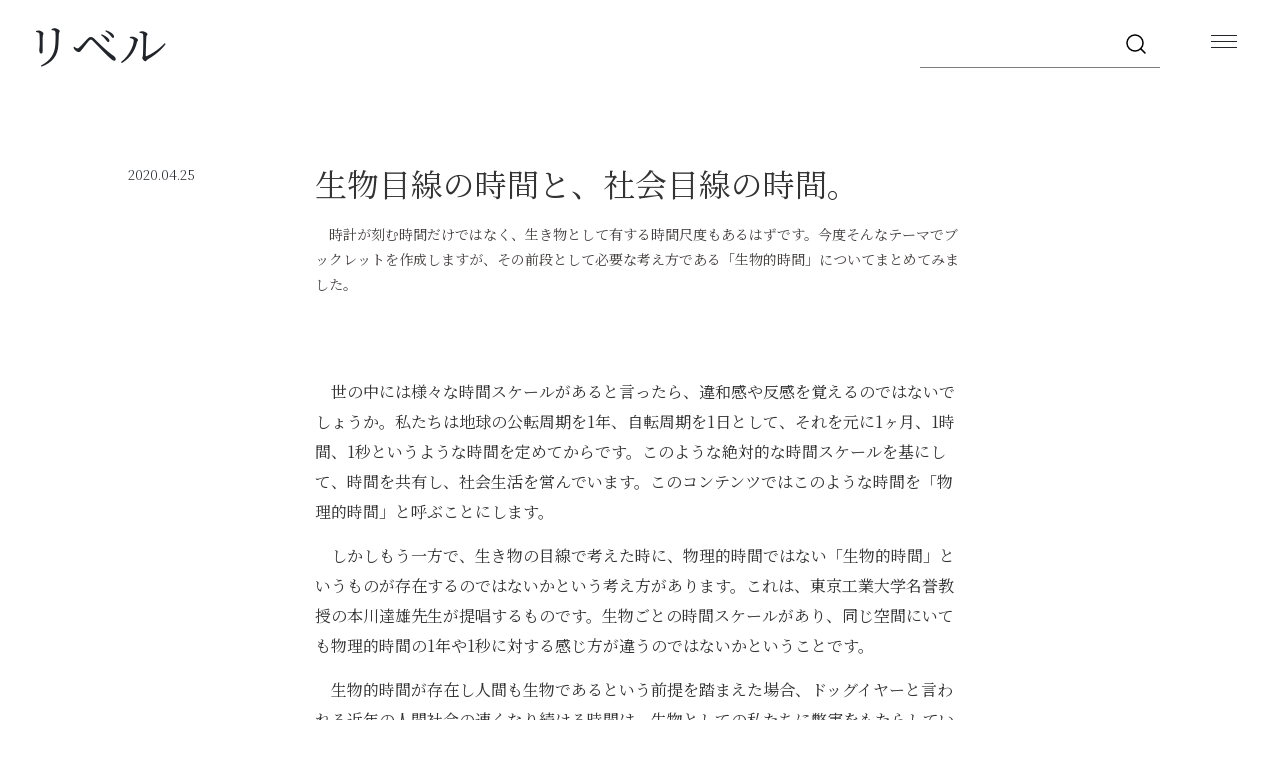

--- FILE ---
content_type: text/html; charset=UTF-8
request_url: https://liber.community/time-of-organism-social/
body_size: 19677
content:
<!DOCTYPE html>
<html class="no-js" dir="ltr" lang="ja" prefix="og: https://ogp.me/ns#">
<head>
<meta charset="UTF-8">
<meta name="viewport" content="width=device-width">
<!-- Google Tag Manager -->
<script>
(function(w,d,s,l,i){w[l]=w[l]||[];w[l].push({'gtm.start':
new Date().getTime(),event:'gtm.js'});var f=d.getElementsByTagName(s)[0],
j=d.createElement(s),dl=l!='dataLayer'?'&l='+l:'';j.async=true;j.src=
'https://www.googletagmanager.com/gtm.js?id='+i+dl;f.parentNode.insertBefore(j,f);
})
(window,document,'script','dataLayer','GTM-PKQCCKJ9');
</script>
<!-- End Google Tag Manager -->
<link rel="icon" href="https://liber.community/wp-content/uploads/2021/06/cropped-App-img-32x32.png" sizes="32x32" />
<link rel="icon" href="https://liber.community/wp-content/uploads/2021/06/cropped-App-img-192x192.png" sizes="192x192" />
<link rel="apple-touch-icon" href="https://liber.community/wp-content/uploads/2021/06/cropped-App-img-180x180.png" />
<meta name="msapplication-TileImage" content="https://liber.community/wp-content/uploads/2021/06/cropped-App-img-270x270.png" />
<link href="https://cdn.jsdelivr.net/npm/bootstrap@5.1.3/dist/css/bootstrap.min.css" rel="stylesheet" integrity="sha384-1BmE4kWBq78iYhFldvKuhfTAU6auU8tT94WrHftjDbrCEXSU1oBoqyl2QvZ6jIW3" crossorigin="anonymous">
<link rel="preconnect" href="https://fonts.googleapis.com">
<link rel="preconnect" href="https://fonts.gstatic.com" crossorigin>
<link href="https://fonts.googleapis.com/css2?family=Noto+Serif+JP:wght@200;400;600&display=swap" rel="stylesheet">
<link rel="stylesheet" href="https://cdnjs.cloudflare.com/ajax/libs/Swiper/6.5.6/swiper-bundle.min.css" integrity="sha512-8GrXJjYUgBA5dHliU+yZYZS+ic/okSTz0lZFW2PerQbO7lwmVFL5WBaAJhpvZd8Pc/Qh//AxwMik5ZTd8mmAUg==" crossorigin="anonymous" />
<!-- <link rel="stylesheet" href="https://liber.community/wp-content/themes/liber-2022/public/style.css"> -->
<link rel="stylesheet" type="text/css" href="//liber.community/wp-content/cache/wpfc-minified/6jd9ql9x/hq3a.css" media="all"/>
<script src="https://kit.fontawesome.com/497a827770.js" crossorigin="anonymous"></script>
<script src="https://cdn.jsdelivr.net/npm/feather-icons/dist/feather.min.js"></script>
<style>img:is([sizes="auto" i], [sizes^="auto," i]) { contain-intrinsic-size: 3000px 1500px }</style>
<!-- All in One SEO 4.8.5 - aioseo.com -->
<meta name="description" content="時計が刻む時間だけではなく、生き物として有する時間尺度もあるはずです。今度そんなテーマでブックレットを作成しますが、その前段として必要な考え方である「生物的時間」についてまとめてみました。" />
<meta name="robots" content="max-image-preview:large" />
<meta name="author" content="liber-admin"/>
<link rel="canonical" href="https://liber.community/time-of-organism-social/" />
<meta name="generator" content="All in One SEO (AIOSEO) 4.8.5" />
<meta property="og:locale" content="ja_JP" />
<meta property="og:site_name" content="リベル - 知と明日を織り合わせる時間" />
<meta property="og:type" content="article" />
<meta property="og:title" content="生物目線の時間と、社会目線の時間。 - リベル" />
<meta property="og:description" content="時計が刻む時間だけではなく、生き物として有する時間尺度もあるはずです。今度そんなテーマでブックレットを作成しますが、その前段として必要な考え方である「生物的時間」についてまとめてみました。" />
<meta property="og:url" content="https://liber.community/time-of-organism-social/" />
<meta property="article:published_time" content="2020-04-25T11:46:00+00:00" />
<meta property="article:modified_time" content="2021-11-15T11:50:30+00:00" />
<meta property="article:publisher" content="https://www.facebook.com/liber.community0" />
<meta name="twitter:card" content="summary" />
<meta name="twitter:site" content="@liber_community" />
<meta name="twitter:title" content="生物目線の時間と、社会目線の時間。 - リベル" />
<meta name="twitter:description" content="時計が刻む時間だけではなく、生き物として有する時間尺度もあるはずです。今度そんなテーマでブックレットを作成しますが、その前段として必要な考え方である「生物的時間」についてまとめてみました。" />
<meta name="twitter:creator" content="@liber_community" />
<script type="application/ld+json" class="aioseo-schema">
{"@context":"https:\/\/schema.org","@graph":[{"@type":"BlogPosting","@id":"https:\/\/liber.community\/time-of-organism-social\/#blogposting","name":"\u751f\u7269\u76ee\u7dda\u306e\u6642\u9593\u3068\u3001\u793e\u4f1a\u76ee\u7dda\u306e\u6642\u9593\u3002 - \u30ea\u30d9\u30eb","headline":"\u751f\u7269\u76ee\u7dda\u306e\u6642\u9593\u3068\u3001\u793e\u4f1a\u76ee\u7dda\u306e\u6642\u9593\u3002","author":{"@id":"https:\/\/liber.community\/author\/liber-admin\/#author"},"publisher":{"@id":"https:\/\/liber.community\/#person"},"image":{"@type":"ImageObject","url":"https:\/\/d2l930y2yx77uc.cloudfront.net\/production\/uploads\/images\/23856823\/picture_pc_8cbcb6a831e11ae276cc3ce22378a8c6.png","@id":"https:\/\/liber.community\/time-of-organism-social\/#articleImage"},"datePublished":"2020-04-25T20:46:00+09:00","dateModified":"2021-11-15T20:50:30+09:00","inLanguage":"ja","mainEntityOfPage":{"@id":"https:\/\/liber.community\/time-of-organism-social\/#webpage"},"isPartOf":{"@id":"https:\/\/liber.community\/time-of-organism-social\/#webpage"},"articleSection":"Uncategorized, \u4e3b\u4f53\u6027, \u6301\u7d9a\u6027, \u6642\u9593"},{"@type":"BreadcrumbList","@id":"https:\/\/liber.community\/time-of-organism-social\/#breadcrumblist","itemListElement":[{"@type":"ListItem","@id":"https:\/\/liber.community#listItem","position":1,"name":"Home","item":"https:\/\/liber.community","nextItem":{"@type":"ListItem","@id":"https:\/\/liber.community#listItem","name":"\u6295\u7a3f"}},{"@type":"ListItem","@id":"https:\/\/liber.community#listItem","position":2,"name":"\u6295\u7a3f","item":"https:\/\/liber.community","nextItem":{"@type":"ListItem","@id":"https:\/\/liber.community\/category\/uncategorized\/#listItem","name":"Uncategorized"},"previousItem":{"@type":"ListItem","@id":"https:\/\/liber.community#listItem","name":"Home"}},{"@type":"ListItem","@id":"https:\/\/liber.community\/category\/uncategorized\/#listItem","position":3,"name":"Uncategorized","item":"https:\/\/liber.community\/category\/uncategorized\/","nextItem":{"@type":"ListItem","@id":"https:\/\/liber.community\/time-of-organism-social\/#listItem","name":"\u751f\u7269\u76ee\u7dda\u306e\u6642\u9593\u3068\u3001\u793e\u4f1a\u76ee\u7dda\u306e\u6642\u9593\u3002"},"previousItem":{"@type":"ListItem","@id":"https:\/\/liber.community#listItem","name":"\u6295\u7a3f"}},{"@type":"ListItem","@id":"https:\/\/liber.community\/time-of-organism-social\/#listItem","position":4,"name":"\u751f\u7269\u76ee\u7dda\u306e\u6642\u9593\u3068\u3001\u793e\u4f1a\u76ee\u7dda\u306e\u6642\u9593\u3002","previousItem":{"@type":"ListItem","@id":"https:\/\/liber.community\/category\/uncategorized\/#listItem","name":"Uncategorized"}}]},{"@type":"Person","@id":"https:\/\/liber.community\/#person","name":"liber-admin","image":{"@type":"ImageObject","@id":"https:\/\/liber.community\/time-of-organism-social\/#personImage","url":"https:\/\/secure.gravatar.com\/avatar\/f76e9af15398e7e8daf28cfb842f7c3279cc6656babc02863bdfb4928d210c19?s=96&d=mm&r=g","width":96,"height":96,"caption":"liber-admin"}},{"@type":"Person","@id":"https:\/\/liber.community\/author\/liber-admin\/#author","url":"https:\/\/liber.community\/author\/liber-admin\/","name":"liber-admin","image":{"@type":"ImageObject","@id":"https:\/\/liber.community\/time-of-organism-social\/#authorImage","url":"https:\/\/secure.gravatar.com\/avatar\/f76e9af15398e7e8daf28cfb842f7c3279cc6656babc02863bdfb4928d210c19?s=96&d=mm&r=g","width":96,"height":96,"caption":"liber-admin"}},{"@type":"WebPage","@id":"https:\/\/liber.community\/time-of-organism-social\/#webpage","url":"https:\/\/liber.community\/time-of-organism-social\/","name":"\u751f\u7269\u76ee\u7dda\u306e\u6642\u9593\u3068\u3001\u793e\u4f1a\u76ee\u7dda\u306e\u6642\u9593\u3002 - \u30ea\u30d9\u30eb","description":"\u6642\u8a08\u304c\u523b\u3080\u6642\u9593\u3060\u3051\u3067\u306f\u306a\u304f\u3001\u751f\u304d\u7269\u3068\u3057\u3066\u6709\u3059\u308b\u6642\u9593\u5c3a\u5ea6\u3082\u3042\u308b\u306f\u305a\u3067\u3059\u3002\u4eca\u5ea6\u305d\u3093\u306a\u30c6\u30fc\u30de\u3067\u30d6\u30c3\u30af\u30ec\u30c3\u30c8\u3092\u4f5c\u6210\u3057\u307e\u3059\u304c\u3001\u305d\u306e\u524d\u6bb5\u3068\u3057\u3066\u5fc5\u8981\u306a\u8003\u3048\u65b9\u3067\u3042\u308b\u300c\u751f\u7269\u7684\u6642\u9593\u300d\u306b\u3064\u3044\u3066\u307e\u3068\u3081\u3066\u307f\u307e\u3057\u305f\u3002","inLanguage":"ja","isPartOf":{"@id":"https:\/\/liber.community\/#website"},"breadcrumb":{"@id":"https:\/\/liber.community\/time-of-organism-social\/#breadcrumblist"},"author":{"@id":"https:\/\/liber.community\/author\/liber-admin\/#author"},"creator":{"@id":"https:\/\/liber.community\/author\/liber-admin\/#author"},"datePublished":"2020-04-25T20:46:00+09:00","dateModified":"2021-11-15T20:50:30+09:00"},{"@type":"WebSite","@id":"https:\/\/liber.community\/#website","url":"https:\/\/liber.community\/","name":"\u30ea\u30d9\u30eb","description":"\u77e5\u3068\u660e\u65e5\u3092\u7e54\u308a\u5408\u308f\u305b\u308b\u6642\u9593","inLanguage":"ja","publisher":{"@id":"https:\/\/liber.community\/#person"}}]}
</script>
<!-- All in One SEO -->
<link rel="alternate" type="application/rss+xml" title="リベル &raquo; フィード" href="https://liber.community/feed/" />
<link rel="alternate" type="application/rss+xml" title="リベル &raquo; コメントフィード" href="https://liber.community/comments/feed/" />
<link rel="alternate" type="application/rss+xml" title="リベル &raquo; 生物目線の時間と、社会目線の時間。 のコメントのフィード" href="https://liber.community/time-of-organism-social/feed/" />
<!-- This site uses the Google Analytics by MonsterInsights plugin v8.19 - Using Analytics tracking - https://www.monsterinsights.com/ -->
<!-- Note: MonsterInsights is not currently configured on this site. The site owner needs to authenticate with Google Analytics in the MonsterInsights settings panel. -->
<!-- No tracking code set -->
<!-- / Google Analytics by MonsterInsights -->
<!-- <link rel='stylesheet' id='wp-block-library-css' href='https://liber.community/wp-includes/css/dist/block-library/style.min.css?ver=6.8.2' type='text/css' media='all' /> -->
<link rel="stylesheet" type="text/css" href="//liber.community/wp-content/cache/wpfc-minified/6lki7cgn/hq3a.css" media="all"/>
<style id='classic-theme-styles-inline-css' type='text/css'>
/*! This file is auto-generated */
.wp-block-button__link{color:#fff;background-color:#32373c;border-radius:9999px;box-shadow:none;text-decoration:none;padding:calc(.667em + 2px) calc(1.333em + 2px);font-size:1.125em}.wp-block-file__button{background:#32373c;color:#fff;text-decoration:none}
</style>
<style id='global-styles-inline-css' type='text/css'>
:root{--wp--preset--aspect-ratio--square: 1;--wp--preset--aspect-ratio--4-3: 4/3;--wp--preset--aspect-ratio--3-4: 3/4;--wp--preset--aspect-ratio--3-2: 3/2;--wp--preset--aspect-ratio--2-3: 2/3;--wp--preset--aspect-ratio--16-9: 16/9;--wp--preset--aspect-ratio--9-16: 9/16;--wp--preset--color--black: #000000;--wp--preset--color--cyan-bluish-gray: #abb8c3;--wp--preset--color--white: #ffffff;--wp--preset--color--pale-pink: #f78da7;--wp--preset--color--vivid-red: #cf2e2e;--wp--preset--color--luminous-vivid-orange: #ff6900;--wp--preset--color--luminous-vivid-amber: #fcb900;--wp--preset--color--light-green-cyan: #7bdcb5;--wp--preset--color--vivid-green-cyan: #00d084;--wp--preset--color--pale-cyan-blue: #8ed1fc;--wp--preset--color--vivid-cyan-blue: #0693e3;--wp--preset--color--vivid-purple: #9b51e0;--wp--preset--gradient--vivid-cyan-blue-to-vivid-purple: linear-gradient(135deg,rgba(6,147,227,1) 0%,rgb(155,81,224) 100%);--wp--preset--gradient--light-green-cyan-to-vivid-green-cyan: linear-gradient(135deg,rgb(122,220,180) 0%,rgb(0,208,130) 100%);--wp--preset--gradient--luminous-vivid-amber-to-luminous-vivid-orange: linear-gradient(135deg,rgba(252,185,0,1) 0%,rgba(255,105,0,1) 100%);--wp--preset--gradient--luminous-vivid-orange-to-vivid-red: linear-gradient(135deg,rgba(255,105,0,1) 0%,rgb(207,46,46) 100%);--wp--preset--gradient--very-light-gray-to-cyan-bluish-gray: linear-gradient(135deg,rgb(238,238,238) 0%,rgb(169,184,195) 100%);--wp--preset--gradient--cool-to-warm-spectrum: linear-gradient(135deg,rgb(74,234,220) 0%,rgb(151,120,209) 20%,rgb(207,42,186) 40%,rgb(238,44,130) 60%,rgb(251,105,98) 80%,rgb(254,248,76) 100%);--wp--preset--gradient--blush-light-purple: linear-gradient(135deg,rgb(255,206,236) 0%,rgb(152,150,240) 100%);--wp--preset--gradient--blush-bordeaux: linear-gradient(135deg,rgb(254,205,165) 0%,rgb(254,45,45) 50%,rgb(107,0,62) 100%);--wp--preset--gradient--luminous-dusk: linear-gradient(135deg,rgb(255,203,112) 0%,rgb(199,81,192) 50%,rgb(65,88,208) 100%);--wp--preset--gradient--pale-ocean: linear-gradient(135deg,rgb(255,245,203) 0%,rgb(182,227,212) 50%,rgb(51,167,181) 100%);--wp--preset--gradient--electric-grass: linear-gradient(135deg,rgb(202,248,128) 0%,rgb(113,206,126) 100%);--wp--preset--gradient--midnight: linear-gradient(135deg,rgb(2,3,129) 0%,rgb(40,116,252) 100%);--wp--preset--font-size--small: 13px;--wp--preset--font-size--medium: 20px;--wp--preset--font-size--large: 36px;--wp--preset--font-size--x-large: 42px;--wp--preset--spacing--20: 0.44rem;--wp--preset--spacing--30: 0.67rem;--wp--preset--spacing--40: 1rem;--wp--preset--spacing--50: 1.5rem;--wp--preset--spacing--60: 2.25rem;--wp--preset--spacing--70: 3.38rem;--wp--preset--spacing--80: 5.06rem;--wp--preset--shadow--natural: 6px 6px 9px rgba(0, 0, 0, 0.2);--wp--preset--shadow--deep: 12px 12px 50px rgba(0, 0, 0, 0.4);--wp--preset--shadow--sharp: 6px 6px 0px rgba(0, 0, 0, 0.2);--wp--preset--shadow--outlined: 6px 6px 0px -3px rgba(255, 255, 255, 1), 6px 6px rgba(0, 0, 0, 1);--wp--preset--shadow--crisp: 6px 6px 0px rgba(0, 0, 0, 1);}:where(.is-layout-flex){gap: 0.5em;}:where(.is-layout-grid){gap: 0.5em;}body .is-layout-flex{display: flex;}.is-layout-flex{flex-wrap: wrap;align-items: center;}.is-layout-flex > :is(*, div){margin: 0;}body .is-layout-grid{display: grid;}.is-layout-grid > :is(*, div){margin: 0;}:where(.wp-block-columns.is-layout-flex){gap: 2em;}:where(.wp-block-columns.is-layout-grid){gap: 2em;}:where(.wp-block-post-template.is-layout-flex){gap: 1.25em;}:where(.wp-block-post-template.is-layout-grid){gap: 1.25em;}.has-black-color{color: var(--wp--preset--color--black) !important;}.has-cyan-bluish-gray-color{color: var(--wp--preset--color--cyan-bluish-gray) !important;}.has-white-color{color: var(--wp--preset--color--white) !important;}.has-pale-pink-color{color: var(--wp--preset--color--pale-pink) !important;}.has-vivid-red-color{color: var(--wp--preset--color--vivid-red) !important;}.has-luminous-vivid-orange-color{color: var(--wp--preset--color--luminous-vivid-orange) !important;}.has-luminous-vivid-amber-color{color: var(--wp--preset--color--luminous-vivid-amber) !important;}.has-light-green-cyan-color{color: var(--wp--preset--color--light-green-cyan) !important;}.has-vivid-green-cyan-color{color: var(--wp--preset--color--vivid-green-cyan) !important;}.has-pale-cyan-blue-color{color: var(--wp--preset--color--pale-cyan-blue) !important;}.has-vivid-cyan-blue-color{color: var(--wp--preset--color--vivid-cyan-blue) !important;}.has-vivid-purple-color{color: var(--wp--preset--color--vivid-purple) !important;}.has-black-background-color{background-color: var(--wp--preset--color--black) !important;}.has-cyan-bluish-gray-background-color{background-color: var(--wp--preset--color--cyan-bluish-gray) !important;}.has-white-background-color{background-color: var(--wp--preset--color--white) !important;}.has-pale-pink-background-color{background-color: var(--wp--preset--color--pale-pink) !important;}.has-vivid-red-background-color{background-color: var(--wp--preset--color--vivid-red) !important;}.has-luminous-vivid-orange-background-color{background-color: var(--wp--preset--color--luminous-vivid-orange) !important;}.has-luminous-vivid-amber-background-color{background-color: var(--wp--preset--color--luminous-vivid-amber) !important;}.has-light-green-cyan-background-color{background-color: var(--wp--preset--color--light-green-cyan) !important;}.has-vivid-green-cyan-background-color{background-color: var(--wp--preset--color--vivid-green-cyan) !important;}.has-pale-cyan-blue-background-color{background-color: var(--wp--preset--color--pale-cyan-blue) !important;}.has-vivid-cyan-blue-background-color{background-color: var(--wp--preset--color--vivid-cyan-blue) !important;}.has-vivid-purple-background-color{background-color: var(--wp--preset--color--vivid-purple) !important;}.has-black-border-color{border-color: var(--wp--preset--color--black) !important;}.has-cyan-bluish-gray-border-color{border-color: var(--wp--preset--color--cyan-bluish-gray) !important;}.has-white-border-color{border-color: var(--wp--preset--color--white) !important;}.has-pale-pink-border-color{border-color: var(--wp--preset--color--pale-pink) !important;}.has-vivid-red-border-color{border-color: var(--wp--preset--color--vivid-red) !important;}.has-luminous-vivid-orange-border-color{border-color: var(--wp--preset--color--luminous-vivid-orange) !important;}.has-luminous-vivid-amber-border-color{border-color: var(--wp--preset--color--luminous-vivid-amber) !important;}.has-light-green-cyan-border-color{border-color: var(--wp--preset--color--light-green-cyan) !important;}.has-vivid-green-cyan-border-color{border-color: var(--wp--preset--color--vivid-green-cyan) !important;}.has-pale-cyan-blue-border-color{border-color: var(--wp--preset--color--pale-cyan-blue) !important;}.has-vivid-cyan-blue-border-color{border-color: var(--wp--preset--color--vivid-cyan-blue) !important;}.has-vivid-purple-border-color{border-color: var(--wp--preset--color--vivid-purple) !important;}.has-vivid-cyan-blue-to-vivid-purple-gradient-background{background: var(--wp--preset--gradient--vivid-cyan-blue-to-vivid-purple) !important;}.has-light-green-cyan-to-vivid-green-cyan-gradient-background{background: var(--wp--preset--gradient--light-green-cyan-to-vivid-green-cyan) !important;}.has-luminous-vivid-amber-to-luminous-vivid-orange-gradient-background{background: var(--wp--preset--gradient--luminous-vivid-amber-to-luminous-vivid-orange) !important;}.has-luminous-vivid-orange-to-vivid-red-gradient-background{background: var(--wp--preset--gradient--luminous-vivid-orange-to-vivid-red) !important;}.has-very-light-gray-to-cyan-bluish-gray-gradient-background{background: var(--wp--preset--gradient--very-light-gray-to-cyan-bluish-gray) !important;}.has-cool-to-warm-spectrum-gradient-background{background: var(--wp--preset--gradient--cool-to-warm-spectrum) !important;}.has-blush-light-purple-gradient-background{background: var(--wp--preset--gradient--blush-light-purple) !important;}.has-blush-bordeaux-gradient-background{background: var(--wp--preset--gradient--blush-bordeaux) !important;}.has-luminous-dusk-gradient-background{background: var(--wp--preset--gradient--luminous-dusk) !important;}.has-pale-ocean-gradient-background{background: var(--wp--preset--gradient--pale-ocean) !important;}.has-electric-grass-gradient-background{background: var(--wp--preset--gradient--electric-grass) !important;}.has-midnight-gradient-background{background: var(--wp--preset--gradient--midnight) !important;}.has-small-font-size{font-size: var(--wp--preset--font-size--small) !important;}.has-medium-font-size{font-size: var(--wp--preset--font-size--medium) !important;}.has-large-font-size{font-size: var(--wp--preset--font-size--large) !important;}.has-x-large-font-size{font-size: var(--wp--preset--font-size--x-large) !important;}
:where(.wp-block-post-template.is-layout-flex){gap: 1.25em;}:where(.wp-block-post-template.is-layout-grid){gap: 1.25em;}
:where(.wp-block-columns.is-layout-flex){gap: 2em;}:where(.wp-block-columns.is-layout-grid){gap: 2em;}
:root :where(.wp-block-pullquote){font-size: 1.5em;line-height: 1.6;}
</style>
<style id='ez-toc-exclude-toggle-css-inline-css' type='text/css'>
#ez-toc-container input[type="checkbox"]:checked + nav, #ez-toc-widget-container input[type="checkbox"]:checked + nav {opacity: 0;max-height: 0;border: none;display: none;}
</style>
<!-- <link rel='stylesheet' id='normalize-css' href='https://liber.community/wp-content/themes/liber-2022/src/css/normalize.min.css?ver=3.0.2' type='text/css' media='all' /> -->
<!-- <link rel='stylesheet' id='olam-bootstrap-css' href='https://liber.community/wp-content/themes/liber-2022/src/css/bootstrap.css?ver=1.0' type='text/css' media='all' /> -->
<!-- <link rel='stylesheet' id='olam-style-css' href='https://liber.community/wp-content/themes/liber-2022/src/css/style.css?ver=1.0' type='text/css' media='all' /> -->
<link rel="stylesheet" type="text/css" href="//liber.community/wp-content/cache/wpfc-minified/dhu5delk/hq3a.css" media="all"/>
<!-- <link rel='stylesheet' id='fancybox-css' href='https://liber.community/wp-content/plugins/easy-fancybox/fancybox/1.5.4/jquery.fancybox.min.css?ver=6.8.2' type='text/css' media='screen' /> -->
<link rel="stylesheet" type="text/css" href="//liber.community/wp-content/cache/wpfc-minified/kz8o4ut0/hq3a.css" media="screen"/>
<script src='//liber.community/wp-content/cache/wpfc-minified/f2acnggk/hq3a.js' type="text/javascript"></script>
<!-- <script type="text/javascript" src="https://liber.community/wp-includes/js/jquery/jquery.min.js?ver=3.7.1" id="jquery-core-js"></script> -->
<!-- <script type="text/javascript" src="https://liber.community/wp-includes/js/jquery/jquery-migrate.min.js?ver=3.4.1" id="jquery-migrate-js"></script> -->
<script type="text/javascript" id="olam-register-login-js-extra">
/* <![CDATA[ */
var ajax_auth_object = {"ajaxurl":"https:\/\/liber.community\/wp-admin\/admin-ajax.php","redirecturl":"https:\/\/liber.community","loadingmessage":"\u30ed\u30b0\u30a4\u30f3\u3057\u3066\u3044\u307e\u3059..."};
/* ]]> */
</script>
<script src='//liber.community/wp-content/cache/wpfc-minified/8m0eig9v/hq3a.js' type="text/javascript"></script>
<!-- <script type="text/javascript" src="https://liber.community/wp-content/themes/liber-2022/src/js/olam-register-login.js?ver=6.8.2" id="olam-register-login-js"></script> -->
<!-- <script type="text/javascript" src="https://liber.community/wp-content/themes/liber-2022/src/js/vendor/modernizr-2.8.3-respond-1.4.2.min.js?ver=2.8.3" id="modernizr-js"></script> -->
<link rel="https://api.w.org/" href="https://liber.community/wp-json/" /><link rel="alternate" title="JSON" type="application/json" href="https://liber.community/wp-json/wp/v2/posts/5925" /><link rel='shortlink' href='https://liber.community/?p=5925' />
<link rel="alternate" title="oEmbed (JSON)" type="application/json+oembed" href="https://liber.community/wp-json/oembed/1.0/embed?url=https%3A%2F%2Fliber.community%2Ftime-of-organism-social%2F" />
<link rel="alternate" title="oEmbed (XML)" type="text/xml+oembed" href="https://liber.community/wp-json/oembed/1.0/embed?url=https%3A%2F%2Fliber.community%2Ftime-of-organism-social%2F&#038;format=xml" />
<style id="ez-toc-inline-css">#ez-toc-container{background:#f9f9f9;border:1px solid #aaa;border-radius:4px;-webkit-box-shadow:0 1px 1px rgba(0,0,0,.05);box-shadow:0 1px 1px rgba(0,0,0,.05);display:table;margin-bottom:1em;padding:10px;position:relative;width:auto}div.ez-toc-widget-container{padding:0;position:relative}#ez-toc-container.ez-toc-light-blue{background:#edf6ff}#ez-toc-container.ez-toc-white{background:#fff}#ez-toc-container.ez-toc-black{background:#000}#ez-toc-container.ez-toc-transparent{background:none}div.ez-toc-widget-container ul{display:block}div.ez-toc-widget-container li{border:none;padding:0}div.ez-toc-widget-container ul.ez-toc-list{padding:10px}#ez-toc-container ul ul,.ez-toc div.ez-toc-widget-container ul ul{margin-left:1.5em}#ez-toc-container li,#ez-toc-container ul{padding:0}#ez-toc-container li,#ez-toc-container ul,#ez-toc-container ul li,div.ez-toc-widget-container,div.ez-toc-widget-container li{background:0 0;list-style:none;line-height:1.6;margin:0;overflow:hidden;z-index:1}#ez-toc-container .ez-toc-title{text-align:left;line-height:1.45;margin:0;padding:0}.ez-toc-title-container{display:table;width:100%}.ez-toc-title,.ez-toc-title-toggle{display:inline;text-align:left;vertical-align:middle}.ez-toc-btn,.ez-toc-glyphicon{display:inline-block;font-weight:400}#ez-toc-container.ez-toc-black a,#ez-toc-container.ez-toc-black a:visited,#ez-toc-container.ez-toc-black p.ez-toc-title{color:#fff}#ez-toc-container div.ez-toc-title-container+ul.ez-toc-list{margin-top:1em}.ez-toc-wrap-left{margin:0 auto 1em 0!important}.ez-toc-wrap-left-text{float:left}.ez-toc-wrap-right{margin:0 0 1em auto!important}.ez-toc-wrap-right-text{float:right}#ez-toc-container a{color:#444;box-shadow:none;text-decoration:none;text-shadow:none;display:inline-flex;align-items:stretch;flex-wrap:nowrap}#ez-toc-container a:visited{color:#9f9f9f}#ez-toc-container a:hover{text-decoration:underline}#ez-toc-container a.ez-toc-toggle{display:flex;align-items:center}.ez-toc-widget-container ul.ez-toc-list li::before{content:' ';position:absolute;left:0;right:0;height:30px;line-height:30px;z-index:-1}.ez-toc-widget-container ul.ez-toc-list li.active{background-color:#ededed}.ez-toc-widget-container li.active>a{font-weight:900}.ez-toc-btn{padding:6px 12px;margin-bottom:0;font-size:14px;line-height:1.428571429;text-align:center;white-space:nowrap;vertical-align:middle;cursor:pointer;background-image:none;border:1px solid transparent;border-radius:4px;-webkit-user-select:none;-moz-user-select:none;-ms-user-select:none;-o-user-select:none;user-select:none}.ez-toc-btn:focus{outline:#333 dotted thin;outline:-webkit-focus-ring-color auto 5px;outline-offset:-2px}.ez-toc-btn:focus,.ez-toc-btn:hover{color:#333;text-decoration:none}.ez-toc-btn.active,.ez-toc-btn:active{background-image:none;outline:0;-webkit-box-shadow:inset 0 3px 5px rgba(0,0,0,.125);box-shadow:inset 0 3px 5px rgba(0,0,0,.125)}.ez-toc-btn-default{color:#333;background-color:#fff;-webkit-box-shadow:inset 0 1px 0 rgba(255,255,255,.15),0 1px 1px rgba(0,0,0,.075);box-shadow:inset 0 1px 0 rgba(255,255,255,.15),0 1px 1px rgba(0,0,0,.075);text-shadow:0 1px 0 #fff;background-image:-webkit-gradient(linear,left 0,left 100%,from(#fff),to(#e0e0e0));background-image:-webkit-linear-gradient(top,#fff 0,#e0e0e0 100%);background-image:-moz-linear-gradient(top,#fff 0,#e0e0e0 100%);background-image:linear-gradient(to bottom,#fff 0,#e0e0e0 100%);background-repeat:repeat-x;border-color:#ccc}.ez-toc-btn-default.active,.ez-toc-btn-default:active,.ez-toc-btn-default:focus,.ez-toc-btn-default:hover{color:#333;background-color:#ebebeb;border-color:#adadad}.ez-toc-btn-default.active,.ez-toc-btn-default:active{background-image:none;background-color:#e0e0e0;border-color:#dbdbdb}.ez-toc-btn-sm,.ez-toc-btn-xs{padding:5px 10px;font-size:12px;line-height:1.5;border-radius:3px}.ez-toc-btn-xs{padding:1px 5px}.ez-toc-btn-default:active{-webkit-box-shadow:inset 0 3px 5px rgba(0,0,0,.125);box-shadow:inset 0 3px 5px rgba(0,0,0,.125)}.btn.active,.ez-toc-btn:active{background-image:none}.ez-toc-btn-default:focus,.ez-toc-btn-default:hover{background-color:#e0e0e0;background-position:0 -15px}.ez-toc-pull-right{float:right!important;margin-left:10px}#ez-toc-container label.cssicon,#ez-toc-widget-container label.cssicon{height:30px}.ez-toc-glyphicon{position:relative;top:1px;font-family:'Glyphicons Halflings';-webkit-font-smoothing:antialiased;font-style:normal;line-height:1;-moz-osx-font-smoothing:grayscale}.ez-toc-glyphicon:empty{width:1em}.ez-toc-toggle i.ez-toc-glyphicon,label.cssicon .ez-toc-glyphicon:empty{font-size:16px;margin-left:2px}#ez-toc-container input,.ez-toc-toggle #item{position:absolute;left:-999em}#ez-toc-container input[type=checkbox]:checked+nav,#ez-toc-widget-container input[type=checkbox]:checked+nav{opacity:0;max-height:0;border:none;display:none}#ez-toc-container label{position:relative;cursor:pointer;display:initial}#ez-toc-container .ez-toc-toggle label,.ez-toc-cssicon{float:right;position:relative;font-size:16px;padding:0;border:1px solid #999191;border-radius:5px;cursor:pointer;left:10px;width:35px}div#ez-toc-container .ez-toc-title{display:initial}div#ez-toc-container{padding-right:20px}.ez-toc-wrap-center{margin:0 auto 1em!important}#ez-toc-container a.ez-toc-toggle{color:#444;background:inherit;border:inherit}#ez-toc-container .eztoc-toggle-hide-by-default,label.cssiconcheckbox{display:none}.ez-toc-widget-container ul li a{padding-left:10px;display:inline-flex;align-items:stretch;flex-wrap:nowrap}.ez-toc-widget-container ul.ez-toc-list li{height:auto!important}.ez-toc-icon-toggle-span{display:flex;align-items:center;width:35px;height:30px;justify-content:center;direction:ltr}</style>    <script type="text/javascript">
var ajaxurl = 'https://liber.community/wp-admin/admin-ajax.php';
</script>
<script>
//<![CDATA[
jQuery(window).load(function(){
var retina = window.devicePixelRatio > 1 ? true : false;if( retina ){var retinaEl = jQuery(".logo img.site-logo");var retinaLogoW = retinaEl.width();var retinaLogoH = retinaEl.height();retinaEl.attr( "src", "https://themes.layero.com/olamwp2/wp-content/uploads/2016/03/retina-2.png" ).width( retinaLogoW ).height( retinaLogoH );}});
//]]>
</script>
<link rel="icon" href="https://liber.community/wp-content/uploads/2021/06/cropped-App-img-32x32.png" sizes="32x32" />
<link rel="icon" href="https://liber.community/wp-content/uploads/2021/06/cropped-App-img-192x192.png" sizes="192x192" />
<link rel="apple-touch-icon" href="https://liber.community/wp-content/uploads/2021/06/cropped-App-img-180x180.png" />
<meta name="msapplication-TileImage" content="https://liber.community/wp-content/uploads/2021/06/cropped-App-img-270x270.png" />
<!-- disabled title tag -->
<title>生物目線の時間と、社会目線の時間。 - リベル</title>
</head>
<body class="wp-singular post-template-default single single-post postid-5925 single-format-standard wp-theme-liber-2022">
<!-- Google Tag Manager (noscript) -->
<noscript><iframe src="https://www.googletagmanager.com/ns.html?id=GTM-PKQCCKJ9"
height="0" width="0" style="display:none;visibility:hidden"></iframe></noscript>
<!-- End Google Tag Manager (noscript) -->
<div id="fb-root"></div>
<script async defer crossorigin="anonymous" src="https://connect.facebook.net/ja_JP/sdk.js#xfbml=1&version=v18.0" nonce="EpeIADGd"></script>
<!-- Preloader -->
<style type="text/css" scoped>
.preloader-wrapper  {position: fixed; top: 0; left: 0; background: #fff; height: 100%; width: 100%; z-index: 999999999}
.preloader-contents {position: absolute; left: 0; top: 0; bottom: 0; right: 0; height: 64px; margin: auto; text-align: center; width: 100%;}
</style>
<div class="preloader-wrapper">
<div class="preloader-contents">
<div class="preloader-loader">
<!-- <img src="" alt="Loading"> -->
<div class="loading">
<div class="loading__line-wrapper">
<div class="loading__line">
<div class="loading__line-inner loading__line-inner_forward"></div>
<div class="loading__line-inner loading__line-inner_backward"></div>
</div>
</div>
</div>
</div>
</div>
</div>
<!-- Preloader -->		<div class="wrapper ">
<div class="middle-area">
<div id="header" class="header js-header transparent">
<div class="header__title-wrap">
<a
class="heading__xl header__title-main" 
href="https://liber.community"
> 
リベル            </a>
</div>
<nav class="header__nav-wrapper">
<div class="header__overlay js-header__overlay"></div>
<ul class="header__nav">
<!-- if useragent detects desktop, show this searchform -->
<li class="header__search js-header__search header__search_dt">
<div class="header__searchform-wrap">
<form role="search" method="get" id="searchform" class="searchform" action="https://liber.community/">
<div>
<label class="screen-reader-text" for="s">検索:</label>
<input type="text" value="" name="s" id="s" />
<input type="submit" id="searchsubmit" value="検索" />
</div>
</form>                    </div>
</li>
<li class="header__nav-toggle js-header__nav-toggle">
<span></span>
<span></span>
<span></span>
</li>
</ul>
<div class="header__con js-header__con">
<nav class="header__nav-menu nav">
<ul class="nav__con">
<!-- if useragent detects mobile, show this searchform -->
<div class="nav__menu-con">
<div class="menu-liber-menu-main-container"><ul id="menu-liber-menu-main" class="spacing__m-b-48"><li id="menu-item-5305" class="menu-item menu-item-type-custom menu-item-object-custom menu-item-home menu-item-5305"><a href="https://liber.community/">ホーム</a></li>
<li id="menu-item-6790" class="menu-item menu-item-type-custom menu-item-object-custom menu-item-6790"><a href="https://liber.community/latest-liber">最近のこと、コンテンツ</a></li>
<li id="menu-item-4629" class="menu-item menu-item-type-post_type menu-item-object-page menu-item-4629"><a href="https://liber.community/about-dokusyokai/">読書会</a></li>
<li id="menu-item-4633" class="menu-item menu-item-type-post_type menu-item-object-page menu-item-4633"><a href="https://liber.community/booklet-list/">ブックレット</a></li>
<li id="menu-item-6375" class="menu-item menu-item-type-post_type menu-item-object-page menu-item-6375"><a href="https://liber.community/list-of-tags/">タグ一覧</a></li>
</ul></div> 
</div>
</ul>
</nav>
</div>
</nav>
</div>
<div class="section article-single">
<div class="width__mid spacing__p-t-80_single">
<!-- Page Header -->
<div class="page-head row article-single__centerize">
<div class="col-md-2">
<div class="blog_page_subtitle">
<div class="pg__md">
2020.04.25							</div>
</div>
</div>
<div class="col-md-8 width__desc">
<h1 class="heading__xl article-single__title">
生物目線の時間と、社会目線の時間。 
</h1>
<div>
<div class="article-single__intro pg__md">
時計が刻む時間だけではなく、生き物として有する時間尺度もあるはずです。今度そんなテーマでブックレットを作成しますが、その前段として必要な考え方である「生物的時間」についてまとめてみました。								</div>
</div>
</div>
<div class="col-md-2"></div>
</div>
<!-- Article -->
<div class="row article-single__centerize">
<div class="col-md-2"></div>
<div class="col-md-8 width__desc">
<div class="single-post">
<div id="post-5925" class="post-5925 post type-post status-publish format-standard hentry category-uncategorized tag-autonomous tag-susutainability tag-time">
<div class="featured-badge">
<span><i class="fa fa-check-circle-o"></i></span>
</div>
<div class="post-item">
<div class="post-content spacing__m-b-64">
<p>　世の中には様々な時間スケールがあると言ったら、違和感や反感を覚えるのではないでしょうか。私たちは地球の公転周期を1年、自転周期を1日として、それを元に1ヶ月、1時間、1秒というような時間を定めてからです。このような絶対的な時間スケールを基にして、時間を共有し、社会生活を営んでいます。このコンテンツではこのような時間を「物理的時間」と呼ぶことにします。</p>
<p>　しかしもう一方で、生き物の目線で考えた時に、物理的時間ではない「生物的時間」というものが存在するのではないかという考え方があります。これは、東京工業大学名誉教授の本川達雄先生が提唱するものです。生物ごとの時間スケールがあり、同じ空間にいても物理的時間の1年や1秒に対する感じ方が違うのではないかということです。</p>
<p>　生物的時間が存在し人間も生物であるという前提を踏まえた場合、ドッグイヤーと言われる近年の人間社会の速くなり続ける時間は、生物としての私たちに弊害をもたらしているのではないかという考えが浮かびます。ドッグイヤーとは、IT革命以後の速くなった技術革新の時間スケールに対して使われる言葉で、犬が人間の7倍の速さで成長することに由来します。<br>　情報やモノが速く手に入るようになり、物理的移動も速くなった現代は、生物としてのヒトにとっては、本来の生物的時間スケールに合わない生活を強いられていることになります。生物的時間に沿って生きていくように身体や心がデザインされているとするならば、このような生物的時間と社会的時間のギャップが、私たちのストレスの一因になっていると考えることができるのです。<br>　また別の捉え方としては、多様な時間スケールがあることを知ることで、私たちの生きる時間軸のデザインや選択可能性につながるのではないかとも考えることができます。</p>
<p>　本川先生には、先日オンラインでお話を伺い、これからブックレットを作成しようと思っているところです。生物的時間という概念や思考の展開はブックレットで詳細に紹介しようと思いますが、今日は少しだけその概念について紹介したいと思います。ご興味のある方は読み進めてみてください。<br>　尚、本コンテンツに記す内容は、本川先生には内容確認をとっていないため、筆者なりの理解が含まれていることをご了承ください。</p>
<div id="ez-toc-container" class="ez-toc-v2_0_55 counter-hierarchy ez-toc-counter ez-toc-transparent ez-toc-container-direction">
<label for="ez-toc-cssicon-toggle-item-688086972b520"><p class="ez-toc-title">目次</p>
<span class="ez-toc-cssicon"><span style="display:none;">Toggle</span><span class="ez-toc-icon-toggle-span"><svg style="fill: #999;color:#999" xmlns="http://www.w3.org/2000/svg" class="list-377408" width="20px" height="20px" viewBox="0 0 24 24" fill="none"><path d="M6 6H4v2h2V6zm14 0H8v2h12V6zM4 11h2v2H4v-2zm16 0H8v2h12v-2zM4 16h2v2H4v-2zm16 0H8v2h12v-2z" fill="currentColor"></path></svg><svg style="fill: #999;color:#999" class="arrow-unsorted-368013" xmlns="http://www.w3.org/2000/svg" width="10px" height="10px" viewBox="0 0 24 24" version="1.2" baseProfile="tiny"><path d="M18.2 9.3l-6.2-6.3-6.2 6.3c-.2.2-.3.4-.3.7s.1.5.3.7c.2.2.4.3.7.3h11c.3 0 .5-.1.7-.3.2-.2.3-.5.3-.7s-.1-.5-.3-.7zM5.8 14.7l6.2 6.3 6.2-6.3c.2-.2.3-.5.3-.7s-.1-.5-.3-.7c-.2-.2-.4-.3-.7-.3h-11c-.3 0-.5.1-.7.3-.2.2-.3.5-.3.7s.1.5.3.7z"/></svg></span></span></label><input type="checkbox" style='display:none' id="ez-toc-cssicon-toggle-item-688086972b520"  /><nav><ul class='ez-toc-list ez-toc-list-level-1 ' ><li class='ez-toc-page-1 ez-toc-heading-level-2'><a class="ez-toc-link ez-toc-heading-1" href="#%E7%94%9F%E7%89%A9%E3%81%AE%E7%9B%AE%E7%B7%9A%E3%81%A7%E6%8D%89%E3%81%88%E3%81%9F%E6%99%82%E9%96%93" title="生物の目線で捉えた時間">生物の目線で捉えた時間</a></li><li class='ez-toc-page-1 ez-toc-heading-level-2'><a class="ez-toc-link ez-toc-heading-2" href="#%E7%94%9F%E7%89%A9%E7%9A%84%E6%99%82%E9%96%93%E3%81%A8%E7%A4%BE%E4%BC%9A%E7%9A%84%E6%99%82%E9%96%93%E3%81%AE%E3%82%AE%E3%83%A3%E3%83%83%E3%83%97" title="生物的時間と社会的時間のギャップ">生物的時間と社会的時間のギャップ</a></li><li class='ez-toc-page-1 ez-toc-heading-level-2'><a class="ez-toc-link ez-toc-heading-3" href="#%E3%83%96%E3%83%83%E3%82%AF%E3%83%AC%E3%83%83%E3%83%88%E3%81%AE%E5%B1%95%E6%9C%9B" title="ブックレットの展望">ブックレットの展望</a></li></ul></nav></div>
<h2 class="wp-block-heading"><span class="ez-toc-section" id="%E7%94%9F%E7%89%A9%E3%81%AE%E7%9B%AE%E7%B7%9A%E3%81%A7%E6%8D%89%E3%81%88%E3%81%9F%E6%99%82%E9%96%93"></span>生物の目線で捉えた時間<span class="ez-toc-section-end"></span></h2>
<p>　私たちは普段、時計やカレンダーによって時間を確認しています。たとえば、筆者がこのコンテンツを書いている今この瞬間の時間は、2020年4月24日（金）15:58です。しかし、この時間自体には特に大きな意味はありません。<br>　他方で、意味のある時間もあります。たとえば、二十歳は、生まれてから20年経ち、成人として社会から認められることを意味します。他にも、誕生日は自分がまた一つ年齢を重ねたことを意味し、結婚した日や七五三などの様々な記念日もそれぞれに意味があります。<br>　また、あまり意識はしていないと思いますが、心臓が1回鼓動する周期である約1秒が経過するごとに、死ぬ日が近づいているということも意味します。なぜなら、生物によらず心臓の生涯鼓動回数は概ね15億回程度ではないかと考えられているからです。</p>
<p>　このように、ただ無機質に過ぎていく物理的時間の他に、生き物としての意味を持つ時間が存在します。それが、本川先生が考える「生物的時間」です。そして、生物的時間は、生物のサイズと相関関係があるのです。</p>
<p>　たとえば、心周期について見ていきましょう。表1は、様々なサイズの哺乳類の体重と心臓の鼓動間隔である心周期の値を示したものです。<br></p>
<div class="wp-block-image"><figure class="aligncenter"><img decoding="async" src="https://d2l930y2yx77uc.cloudfront.net/production/uploads/images/23856823/picture_pc_8cbcb6a831e11ae276cc3ce22378a8c6.png" alt="画像1"/></figure></div>
<p><br>　表からは、体重が増えるほど心周期が長くなることが分かります。<br>　ただ、ハツカネズミとゾウとを比べると、体重は10万倍になっていますが、心周期は30倍程度の増加なので、体重の増え具合ほどは心周期は長くならないことが分かります。体重と心周期は、同じ割合ずつ増えていく正比例にはなっていないようです。<br>　しかし、これをグラフ1のように対数目盛のグラフにプロットしてみるとどうでしょうか。対数目盛とは、目盛りが1増えるごとに値が10倍になる目盛りです。なんだか、一つの直線に乗りそうなことが分かります。今回表1では紹介しきれていない様々な哺乳類もプロットすると、同じように直線に乗ることが分かっています。<br></p>
<div class="wp-block-image"><figure class="aligncenter"><img decoding="async" src="https://d2l930y2yx77uc.cloudfront.net/production/uploads/images/23856834/picture_pc_c9d7966e04d1883a6e1a611e9db18cf6.png" alt="note_グラフ1"/></figure></div>
<p><br>　グラフ1のような哺乳類の体重（サイズ）と心周期のプロットに近似式を当てはめると、以下のような数式で表されます。</p>
<div class="wp-block-image"><figure class="aligncenter"><img decoding="async" src="https://d2l930y2yx77uc.cloudfront.net/production/uploads/images/23856852/picture_pc_6094242ea492dbe11a582573e8b77b08.png" alt="note_式"/></figure></div>
<p>この式が示すことは、哺乳類の心周期は体重（サイズ）によって定められているのではないかということです。</p>
<p>　サイズによって表すことができる生物的時間は、心周期だけではありません。さきほど、生物によらず心臓の生涯鼓動回数は概ね15億回程度であると述べました。この考え方を合わせると、心周期×心臓の生涯鼓動回数（15億回）＝寿命　となるので、寿命も同様にグラフ1のような直線上に乗り、体重の1/4乗に比例することが分かります。<br>　さらに、心周期や寿命だけではなく、表2に示すような生物の一生に関わる時間や日常生活や運動に影響を与える時間も体重（サイズ）と関係があり、おおむね体重の1/4乗に比例することが分かっています。<br></p>
<div class="wp-block-image"><figure class="aligncenter"><img decoding="async" src="https://d2l930y2yx77uc.cloudfront.net/production/uploads/images/23856866/picture_pc_abe6fada9cbbafaa2c5abe20f9d95f66.png" alt="画像4"/></figure></div>
<p><br>生物の時間がなぜ体重の1/4乗に比例するのかという理論はまだ示されていませんが、このような相関関係が見られることから、生物はそのサイズごとに生物的時間がデザインされているのではないかという仮説に至るのです。</p>
<p>　成獣になるまでの物理的時間が速ければ、同じ1年でも自分の中に感じる変化は違ってくるでしょう。また、長指伸筋とは足首を反ったり足の指を反ったりする働きがある筋肉で歩くときによく働く筋肉ですが、これは歩く時の足の回転数や敏捷性に影響を与えると考えられます。<br>　この筋肉の収縮時間がサイズに比例するという事実は、ネズミはせかせかと動くことができる一方で、ゾウはのっしのっしと動くことしかできないイメージとも合致します。ネズミは思い立ったらすぐに動き出すことができますが、ゾウはネズミよりは時間がかかるのかもしれません。そしてもちろん、私たち人間もこのような生物的時間軸にのっとり身体や心がデザインされていると考えられるのです。</p>
<h2 class="wp-block-heading"><span class="ez-toc-section" id="%E7%94%9F%E7%89%A9%E7%9A%84%E6%99%82%E9%96%93%E3%81%A8%E7%A4%BE%E4%BC%9A%E7%9A%84%E6%99%82%E9%96%93%E3%81%AE%E3%82%AE%E3%83%A3%E3%83%83%E3%83%97"></span>生物的時間と社会的時間のギャップ<span class="ez-toc-section-end"></span></h2>
<p>　ここまで見てきたように、生物の生きることに関係する時間は体重（サイズ）との間に相関関係が見られ、対数グラフにおいて比例関係を示すことや乗数が約1/4となることから、生物には元となる設計図のようなものがあり、それに基づいてデザインされていると考えることができました。時間の他にも、生息密度や行動圏の広さも体重（サイズ）との相関関係が見られるようです。<br>　したがって、これらのデザインから逸脱したような生活を営むことは、私たちに何らかの弊害をもたらすのではないかと考えられるのです。<br>　たとえば、文明社会になる前には、私たちは自分の足で歩き移動していました。それは筋肉が収縮する時間や脚の長さに基づく速さでしか移動できず、移動することにより得られる情報も、その速さに依存するものでした。出合う動物に警戒したり、変わる景色に何かを感じたり、キョロキョロしながらいろいろなものを感知していたのではないでしょうか。<br>　しかし現代は、車や新幹線で移動し、一気に目的地に到着します。いろいろな場所やいろいろな人に、1日に何度も接することができるようになりました。私たちが備える生物的時間からすると、その移り変わりは一瞬とも言えるのかもしれません。<br>　生物は、環境に適応することを一つの生存戦略としますが、一瞬で変わる環境は私たちの適応能力に大きな負荷を与えているとも考えられます。このような格段に速くなった時間に、サイズに基づいて備えている機能や処理能力が追いついていないと考えるのが妥当なのではないでしょうか。だから私たちは、時々散歩をしたくなったり、車窓から景観の変化が見られる鈍行列車の旅に憧れたりするのかもしれません。</p>
<p>　移動時間の他にも、情報を得るまでの時間や人と出会うまでの時間は速くなり、言い換えると社会的時間が速くなっていると言えます。社会の中に身を置いていると、その社会的時間が全てであるような気持ちになりますが、生物的な視点で見ると必ずしも社会の時間が全てではなく、それが最善であるとも言えないのです。<br>　仮に生物的な時間軸の生活が物事を感じ取ったり考えたりするにあたっての最適なものであるとするならば、現代社会は映画を早送りやダイジェスト版で見ているようなものであるとも言えるのかもしれません。そのような見方は、情報や結論を得るには適していますが、深い感動には至りません。<br>　社会の時間が速くなれば、仕事では特にそれに合わせなければいけない必要は出てきます。しかしながら、プライベートな時間や、仕事でもたまにはゆったりと進めてみることが、サイズに応じた生物的時間を有する私たちに、新たな体験をもたらしてくれるのかもしれません。</p>
<h2 class="wp-block-heading"><span class="ez-toc-section" id="%E3%83%96%E3%83%83%E3%82%AF%E3%83%AC%E3%83%83%E3%83%88%E3%81%AE%E5%B1%95%E6%9C%9B"></span>ブックレットの展望<span class="ez-toc-section-end"></span></h2>
<p>　ブックレットでは、生物的時間から派生して、さらに深く時間の捉え方やデザインについて考えていきます。<br>　たとえば、生物は体内にエネルギー投下をして時間を生み出していると捉えられることや、人間は文明化によって体内だけではなく体外にエネルギー投下をして時間を生み出し速めていること、また自ら速めた時間に縛られているのではないかということなどです。このようなことを考えることで、時間は選択できることやデザインできることが見えてくると思いますし、そうしなければいけない局面に来ているのではないかということも思えてきます。2,3週間後にはそのようなブックレットを出せればと考えています。よろしくお願いします。</p>
<p>（吉田）</p>
</div>
</div>
</div>
<div class="spacing__m-b-24"></div>
<h3 class="pg__lg spacing__m-b-16 text__bold">関連するタグ</h3>
<div class="pg__md article-single__tags spacing__m-b-32">
<a class="article-list__item-tag article-list__item-tag-190" href="https://liber.community/tag/autonomous/">
#主体性										</a>
<a class="article-list__item-tag article-list__item-tag-198" href="https://liber.community/tag/susutainability/">
#持続性										</a>
<a class="article-list__item-tag article-list__item-tag-180" href="https://liber.community/tag/time/">
#時間										</a>
</div>
<div class="content-social">
<div class="spacing__m-b-24">
<h3 class="pg__lg spacing__m-b-16 text__bold">このページをシェアする</h3>
<ul class="content__flex content-social__con">
<li>
<a class="button button_social" href="//www.facebook.com/sharer.php?src=bm&u=https://liber.community/time-of-organism-social/&t=生物目線の時間と、社会目線の時間。 | リベル" onclick="javascript:window.open(this.href, '_blank', 'menubar=no,toolbar=no,resizable=yes,scrollbars=yes,height=800,width=600');return false;" rel="noopener">
<svg xmlns="http://www.w3.org/2000/svg" xmlns:xlink="http://www.w3.org/1999/xlink" version="1.1" id="icon-facebook" x="0px" y="0px" viewBox="0 0 200 200" style="enable-background:new 0 0 200 200;" xml:space="preserve">
<path class="st0" d="M89.2,150v-44.7h-15V87.5h15v-14c0-15.2,9.3-23.5,22.9-23.5c6.5,0,12.1,0.5,13.7,0.7v15.9h-9.4  c-7.4,0-8.8,3.5-8.8,8.7v12.2h16.7l-2.3,17.8h-14.4V150"/>
</svg>
<span>Facebook</span>
</a>
</li>
<li>
<a class="button button_social" href="https://twitter.com/share?text=生物目線の時間と、社会目線の時間。%e3%80%9c%e3%80%9c|%e3%83%aa%e3%83%99%e3%83%ab&url=https://liber.community/time-of-organism-social/&hashtags=%e3%83%aa%e3%83%99%e3%83%ab" onClick="window.open(encodeURI(decodeURI(this.href)), 'tweetwindow', 'width=650, height=470, personalbar=0, toolbar=0, scrollbars=1, sizable=1'); return false;" rel="noopener">
<svg viewBox="0 0 40 40" fill="none" xmlns="http://www.w3.org/2000/svg">
<path d="M21.4818 18.6218L28.0384 11H26.4847L20.7916 17.6179L16.2445 11H11L17.8761 21.0074L11 29H12.5538L18.5659 22.0113L23.3679 29H28.6124L21.4814 18.6218H21.4818ZM19.3537 21.0956L18.657 20.0991L13.1137 12.1697H15.5002L19.9737 18.5689L20.6704 19.5655L26.4854 27.8835H24.0989L19.3537 21.096V21.0956Z" />
</svg>
<span>X(Twitter)</span>
</a>
</li>
<li>
<a class="button button_social" href="https://note.mu/intent/post?url=https://liber.community/time-of-organism-social/&hashtags=liber,リベル,note,cakes" target="_blank" rel="noopener">
<script async src="https://cdn.st-note.com/js/social_button.min.js"></script>
<svg viewBox="0 0 48 48" fill="none" xmlns="http://www.w3.org/2000/svg">
<path d="M14.3996 14.5211C18.138 14.5211 23.2577 14.3314 26.9334 14.4267C31.8652 14.5528 33.7185 16.701 33.7811 22.0076C33.8438 25.008 33.7811 33.5999 33.7811 33.5999H28.4454C28.4454 26.0825 28.4772 24.8419 28.4454 22.4732C28.3828 20.3885 27.7874 19.3947 26.1855 19.205C24.4893 19.0153 19.7353 19.1732 19.7353 19.1732V33.5999H14.3996V14.5211Z" fill="#807C7C"/>
</svg>
<span>note</span>
</a>
</li>
<li>
<a class="button button_social" href="//line.me/R/msg/text/?生物目線の時間と、社会目線の時間。 | リベル" target="_blank" rel="noopener">
<svg xmlns="http://www.w3.org/2000/svg" xmlns:xlink="http://www.w3.org/1999/xlink" version="1.1" id="icon-line" x="0px" y="0px" viewBox="0 0 200 200" style="enable-background:new 0 0 200 200;" xml:space="preserve">
<path class="st0" d="M110.7,88.4v15.9c0,0.4-0.3,0.7-0.7,0.7h-2.5c-0.2,0-0.5-0.1-0.6-0.3l-7.3-9.8v9.4c0,0.4-0.3,0.7-0.7,0.7h-2.5  c-0.4,0-0.7-0.3-0.7-0.7V88.5c0-0.4,0.3-0.7,0.7-0.7h2.5c0.2,0,0.5,0.1,0.6,0.3l7.3,9.8v-9.4c0-0.4,0.3-0.7,0.7-0.7h2.5  C110.4,87.7,110.7,88.1,110.7,88.4L110.7,88.4z M92.4,87.7h-2.5c-0.4,0-0.7,0.3-0.7,0.7v15.9c0,0.4,0.3,0.7,0.7,0.7h2.5  c0.4,0,0.7-0.3,0.7-0.7V88.4C93.1,88.1,92.8,87.7,92.4,87.7L92.4,87.7z M86.3,101h-6.9V88.4c0-0.4-0.3-0.7-0.7-0.7h-2.5  c-0.4,0-0.7,0.3-0.7,0.7v15.9c0,0.2,0.1,0.4,0.2,0.5c0.1,0.1,0.3,0.2,0.5,0.2h10.2c0.4,0,0.7-0.3,0.7-0.7v-2.5  C87,101.4,86.7,101,86.3,101L86.3,101z M124.1,87.7h-10.2c-0.4,0-0.7,0.3-0.7,0.7v15.9c0,0.4,0.3,0.7,0.7,0.7h10.2  c0.4,0,0.7-0.3,0.7-0.7v-2.5c0-0.4-0.3-0.7-0.7-0.7h-6.9v-2.7h6.9c0.4,0,0.7-0.3,0.7-0.7v-2.6c0-0.4-0.3-0.7-0.7-0.7h-6.9v-2.7h6.9  c0.4,0,0.7-0.3,0.7-0.7v-2.5C124.8,88.1,124.5,87.7,124.1,87.7L124.1,87.7z M150,68.2v63.7c0,10-8.2,18.1-18.2,18.1H68.1  c-10,0-18.1-8.2-18.1-18.2V68.1c0-10,8.2-18.1,18.2-18.1h63.7C141.9,50,150,58.2,150,68.2z M136.2,95.6c0-16.3-16.3-29.6-36.4-29.6  S63.4,79.3,63.4,95.6c0,14.6,12.9,26.8,30.4,29.2c4.3,0.9,3.8,2.5,2.8,8.2c-0.2,0.9-0.7,3.6,3.1,2c3.9-1.6,21-12.3,28.6-21.1  C133.7,108,136.2,102.1,136.2,95.6z"/>
</svg>
<span>LINE</span>
</a>
</li>
</ul>
</div>
</div>
</div>
</div>
<div class="col-md-2"></div>
</div>
</div>
</div>
<section class="dokusyokai spacing__p-t-80 ">
<div class="width__mid">
<h3 class="heading__lg spacing__m-b-32 text-center">
読書会			</h3>
<p class="pg__lg width__desc container">		
　本を読んだり、なにか考えごとをしたり、ゆっくりと使える時間になればと思っています。事前読書のいらない、その場で読んで感想をシェアするスタイルの読書会です。事前申込はあまり求めていませんので、気が向いたときに来てください。			</p>
<a class="link-text" href="https://liber.community/about-dokusyokai">詳しく見る >></a>
<div class="dokusyokai__content">
<h3 class="heading__md spacing__m-b-32">読書会の予定</h3>
<div class="row posts-wrapper dokusyokai__items">
<div class="width__full">
<div class="col-md-4">
<p class="heading__md">
記事が見つかりませんでした。		</p>
<p class="pg__md">
<!-- <br> -->
他のキーワードで再度お試しください。		</p>
<form role="search" method="get" id="searchform" class="searchform" action="https://liber.community/">
<div>
<label class="screen-reader-text" for="s">検索:</label>
<input type="text" value="" name="s" id="s" />
<input type="submit" id="searchsubmit" value="検索" />
</div>
</form>	</div>
</div>			</div>
</div>
</div>
<a class="content__flex link-with-bar" href="https://liber.community/about-dokusyokai">
<div class="link-with-bar__text">
もっと見る
</div>
<span class="link-with-bar__bar link-with-bar__bar_paper"></span>
</a>
</section><section class="social spacing__p-t-80 spacing__m-b-80">
<div class="">
<div class="width__mid heading__lg spacing__m-b-32">SNS</div>
<div class="width__small content__flex content__sb spacing__m-b-64 social__widget-con_multi">
<div class="social__facebook">
<div class="fb-page" data-href="https://www.facebook.com/liber.community0" data-tabs="timeline" data-width="500" data-height="480" data-small-header="false" data-adapt-container-width="true" data-hide-cover="false" data-show-facepile="true"><blockquote cite="https://www.facebook.com/liber.community0" class="fb-xfbml-parse-ignore"><a href="https://www.facebook.com/liber.community0">リベル</a></blockquote></div>
</div>
<div class="social__twitter">
<a class="twitter-timeline" href="https://twitter.com/liber_community?ref_src=twsrc%5Etfw">Tweets by liber_community</a>
<script async src="https://platform.twitter.com/widgets.js" charset="utf-8">
</script>
</div>
</div>
<!-- <div class="width__small content__flex spacing__m-b-64 social__widget">
<div class="width__mid heading__lg spacing__m-b-32">SNS</div>
<div class="width__mid content__flex content__sb social__widget-con_single">
<div class="social__twitter">
<a class="twitter-timeline" href="https://twitter.com/liber_community?ref_src=twsrc%5Etfw">Tweets by liber_community</a>
<script async src="https://platform.twitter.com/widgets.js" charset="utf-8">
</script>
</div>
</div>
</div> -->
</div>
</section>
</div><!-- wrapper -->
</div>
<footer 
id="footer" 
class="footer footer_general" 
>
<div class="container-fluid">
<div class="width__mid footer__content-con">
<div class="footer__menu-item-con">
<div class="menu-liber-menu-sub-container"><ul id="menu-liber-menu-sub" class="footer__menu-vert content__flex-col"><li id="menu-item-5377" class="menu-item menu-item-type-post_type menu-item-object-page menu-item-5377"><a href="https://liber.community/about/">リベルについて</a></li>
<li id="menu-item-7066" class="menu-item menu-item-type-post_type menu-item-object-page menu-item-7066"><a href="https://liber.community/qa/">Q&#038;A</a></li>
<li id="menu-item-4825" class="menu-item menu-item-type-post_type menu-item-object-page menu-item-4825"><a href="https://liber.community/contact/">連絡先</a></li>
<li id="menu-item-4655" class="menu-item menu-item-type-post_type menu-item-object-page menu-item-privacy-policy menu-item-4655"><a rel="privacy-policy" href="https://liber.community/privacy-policy/">プライバシーポリシー</a></li>
</ul></div> 
</div>
<ul class="footer-social social-icons">
<li class="social-facebook">
<a href="https://www.facebook.com/liber.community0" target="_blank" rel="noopener" title="facebook">
<span class="icon">
<svg xmlns="http://www.w3.org/2000/svg" xmlns:xlink="http://www.w3.org/1999/xlink" version="1.1" id="icon-facebook" x="0px" y="0px" viewBox="0 0 200 200" style="enable-background:new 0 0 200 200;" xml:space="preserve">
<path class="st0" d="M89.2,150v-44.7h-15V87.5h15v-14c0-15.2,9.3-23.5,22.9-23.5c6.5,0,12.1,0.5,13.7,0.7v15.9h-9.4  c-7.4,0-8.8,3.5-8.8,8.7v12.2h16.7l-2.3,17.8h-14.4V150"/>
</svg>
</span>
</a>
</li> 
<li class="social-twitter">
<a href="https://twitter.com/liber_community" target="_blank" rel="noopener" title="X(Twitter)">
<span class="icon">
<svg viewBox="0 0 40 40" fill="none" xmlns="http://www.w3.org/2000/svg">
<path d="M21.4818 18.6218L28.0384 11H26.4847L20.7916 17.6179L16.2445 11H11L17.8761 21.0074L11 29H12.5538L18.5659 22.0113L23.3679 29H28.6124L21.4814 18.6218H21.4818ZM19.3537 21.0956L18.657 20.0991L13.1137 12.1697H15.5002L19.9737 18.5689L20.6704 19.5655L26.4854 27.8835H24.0989L19.3537 21.096V21.0956Z" />
</svg>
</span>
</a>
</li>
<li class="social-note">
<a href="https://note.com/liber_community" target="_blank" rel="noopener" title="note">
<span class="icon">
<svg id="icon-note" viewBox="0 0 48 48" fill="none" xmlns="http://www.w3.org/2000/svg">
<path d="M14.3996 14.5211C18.138 14.5211 23.2577 14.3314 26.9334 14.4267C31.8652 14.5528 33.7185 16.701 33.7811 22.0076C33.8438 25.008 33.7811 33.5999 33.7811 33.5999H28.4454C28.4454 26.0825 28.4772 24.8419 28.4454 22.4732C28.3828 20.3885 27.7874 19.3947 26.1855 19.205C24.4893 19.0153 19.7353 19.1732 19.7353 19.1732V33.5999H14.3996V14.5211Z"/>
</svg>
</span>
</a>
</li>
<li class="social-threads">
<a href="https://www.threads.net/@liber.community0" target="_blank" rel="noopener" title="Threads">
<span class="icon">
<svg width="40" height="40" viewBox="0 0 40 40" fill="none" xmlns="http://www.w3.org/2000/svg">
<path d="M24.0506 19.3427C23.9731 19.3055 23.8943 19.2697 23.8145 19.2355C23.6756 16.6755 22.2767 15.2098 19.9278 15.1948C19.9172 15.1948 19.9066 15.1948 19.896 15.1948C18.491 15.1948 17.3226 15.7945 16.6034 16.8857L17.8952 17.7718C18.4325 16.9567 19.2756 16.7829 19.8966 16.7829C19.9038 16.7829 19.911 16.783 19.9181 16.783C20.6915 16.7879 21.2751 17.0128 21.6528 17.4513C21.9277 17.7706 22.1115 18.2117 22.2026 18.7685C21.5169 18.6519 20.7753 18.6161 19.9825 18.6616C17.7493 18.7902 16.3136 20.0926 16.4101 21.9024C16.459 22.8204 16.9163 23.6101 17.6978 24.126C18.3585 24.5622 19.2094 24.7754 20.0938 24.7272C21.2618 24.6631 22.178 24.2175 22.8172 23.4028C23.3026 22.784 23.6097 21.9822 23.7452 20.9718C24.3019 21.3077 24.7144 21.7498 24.9422 22.2811C25.3296 23.1844 25.3522 24.6687 24.141 25.8789C23.0798 26.939 21.8042 27.3976 19.8764 27.4118C17.738 27.3959 16.1208 26.7102 15.0693 25.3735C14.0846 24.1218 13.5758 22.3139 13.5568 20C13.5758 17.686 14.0846 15.8782 15.0693 14.6265C16.1208 13.2898 17.738 12.6041 19.8764 12.5882C22.0303 12.6042 23.6758 13.2933 24.7675 14.6364C25.3028 15.295 25.7064 16.1233 25.9725 17.0891L27.4863 16.6852C27.1638 15.4965 26.6563 14.4721 25.9658 13.6226C24.5661 11.9006 22.5192 11.0183 19.8817 11H19.8711C17.239 11.0182 15.215 11.9039 13.8552 13.6324C12.6452 15.1706 12.021 17.3108 12.0001 19.9937L12 20L12.0001 20.0063C12.021 22.6891 12.6452 24.8294 13.8552 26.3676C15.215 28.0961 17.239 28.9818 19.8711 29H19.8817C22.2218 28.9838 23.8713 28.3711 25.2301 27.0135C27.0079 25.2374 26.9544 23.0112 26.3684 21.6445C25.948 20.6644 25.1466 19.8684 24.0506 19.3427ZM20.0102 23.1413C19.0314 23.1964 18.0146 22.7571 17.9645 21.8161C17.9273 21.1184 18.461 20.3399 20.0703 20.2472C20.2546 20.2366 20.4354 20.2314 20.6131 20.2314C21.1976 20.2314 21.7445 20.2882 22.2417 20.3968C22.0562 22.7127 20.9685 23.0887 20.0102 23.1413Z" fill="#656262"/>
</svg>
</span>
</a>
</li>
</ul>
</div>
<div class="content__sb content__flex width__x-large footer__block-con">
<div class="footer__block content__flex">
<div class="heading__lg footer__title-main">リベル</div>
<div class="footer__title-sub">知と明日を織り合わせる時間</div>
</div>
<div class="footer__block footer-text footer__copy">
2025&copy; Timelag Ltd. All Rights reserved				</div>
</div>
</div>
</footer>		
<script type="speculationrules">
{"prefetch":[{"source":"document","where":{"and":[{"href_matches":"\/*"},{"not":{"href_matches":["\/wp-*.php","\/wp-admin\/*","\/wp-content\/uploads\/*","\/wp-content\/*","\/wp-content\/plugins\/*","\/wp-content\/themes\/liber-2022\/*","\/*\\?(.+)"]}},{"not":{"selector_matches":"a[rel~=\"nofollow\"]"}},{"not":{"selector_matches":".no-prefetch, .no-prefetch a"}}]},"eagerness":"conservative"}]}
</script>
<script type="text/javascript" src="https://liber.community/wp-content/themes/liber-2022/src/js/bootstrap.min.js?ver=1.0" id="olam-bootstrap-js-js"></script>
<script type="text/javascript" id="olam-main-js-extra">
/* <![CDATA[ */
var olam_main_ajax = {"ajaxurl":"https:\/\/liber.community\/wp-admin\/admin-ajax.php","nonce":"040952d1b5","piecolor":"#0ad2ad"};
/* ]]> */
</script>
<script type="text/javascript" src="https://liber.community/wp-content/themes/liber-2022/src/js/olam-main.js?ver=1.0" id="olam-main-js"></script>
<script type="text/javascript" src="https://liber.community/wp-content/plugins/easy-fancybox/fancybox/1.5.4/jquery.fancybox.min.js?ver=6.8.2" id="jquery-fancybox-js"></script>
<script type="text/javascript" id="jquery-fancybox-js-after">
/* <![CDATA[ */
var fb_timeout, fb_opts={'overlayShow':true,'hideOnOverlayClick':true,'showCloseButton':true,'margin':20,'enableEscapeButton':true,'autoScale':true };
if(typeof easy_fancybox_handler==='undefined'){
var easy_fancybox_handler=function(){
jQuery([".nolightbox","a.wp-block-fileesc_html__button","a.pin-it-button","a[href*='pinterest.com\/pin\/create']","a[href*='facebook.com\/share']","a[href*='twitter.com\/share']"].join(',')).addClass('nofancybox');
jQuery('a.fancybox-close').on('click',function(e){e.preventDefault();jQuery.fancybox.close()});
/* IMG */
var fb_IMG_select=jQuery('a[href*=".jpg" i]:not(.nofancybox,li.nofancybox>a),area[href*=".jpg" i]:not(.nofancybox),a[href*=".png" i]:not(.nofancybox,li.nofancybox>a),area[href*=".png" i]:not(.nofancybox),a[href*=".webp" i]:not(.nofancybox,li.nofancybox>a),area[href*=".webp" i]:not(.nofancybox)');
fb_IMG_select.addClass('fancybox image');
var fb_IMG_sections=jQuery('.gallery,.wp-block-gallery,.tiled-gallery,.wp-block-jetpack-tiled-gallery');
fb_IMG_sections.each(function(){jQuery(this).find(fb_IMG_select).attr('rel','gallery-'+fb_IMG_sections.index(this));});
jQuery('a.fancybox,area.fancybox,.fancybox>a').each(function(){jQuery(this).fancybox(jQuery.extend(true,{},fb_opts,{'transitionIn':'elastic','transitionOut':'elastic','opacity':false,'hideOnContentClick':false,'titleShow':true,'titlePosition':'over','titleFromAlt':true,'showNavArrows':true,'enableKeyboardNav':true,'cyclic':false}))});
};};
var easy_fancybox_auto=function(){setTimeout(function(){jQuery('a#fancybox-auto,#fancybox-auto>a').first().trigger('click')},1000);};
jQuery(easy_fancybox_handler);jQuery(document).on('post-load',easy_fancybox_handler);
jQuery(easy_fancybox_auto);
/* ]]> */
</script>
<script type="text/javascript" src="https://liber.community/wp-content/plugins/easy-fancybox/vendor/jquery.easing.min.js?ver=1.4.1" id="jquery-easing-js"></script>
<script type="text/javascript" src="https://liber.community/wp-content/plugins/easy-fancybox/vendor/jquery.mousewheel.min.js?ver=3.1.13" id="jquery-mousewheel-js"></script>
<script src="https://cdn.jsdelivr.net/npm/bootstrap@5.1.3/dist/js/bootstrap.bundle.min.js" integrity="sha384-ka7Sk0Gln4gmtz2MlQnikT1wXgYsOg+OMhuP+IlRH9sENBO0LRn5q+8nbTov4+1p" crossorigin="anonymous"></script>
<script>
feather.replace({ 'stroke-width': 1, 'width': 24, 'height': 24 });
</script>
<script src="https://cdn.rawgit.com/scottjehl/picturefill/3.0.2/dist/picturefill.min.js"></script>
<script src="https://cdnjs.cloudflare.com/ajax/libs/vanilla-lazyload/10.10.0/lazyload.min.js"></script>
<script src="https://cdnjs.cloudflare.com/ajax/libs/Swiper/6.5.6/swiper-bundle.min.js" integrity="sha512-n6GpoPKzdir52uRa3Z+M+BxBFNGwMMVTISZM9LMg9lMXyRVrtCcQavkP81NOI06NyVUskN9GLzZIQtPuF3GWLg==" crossorigin="anonymous"></script>
<script src="https://cdnjs.cloudflare.com/ajax/libs/skrollr/0.6.30/skrollr.min.js" integrity="sha512-A2+khatRDWHUE2VUtN4xUTkr1nc4YfDBw9Sg3ea6x0aRPfpcYieDZji4D2edDHy/yF5NsYzP7kL8sSM8s5EqCw==" crossorigin="anonymous" referrerpolicy="no-referrer"></script>
<script src="https://liber.community/wp-content/themes/liber-2022/public/bundle.js"></script>
</body>
</html><!-- WP Fastest Cache file was created in 0.58053183555603 seconds, on 23-07-25 15:52:07 --><!-- via php -->

--- FILE ---
content_type: text/css
request_url: https://liber.community/wp-content/cache/wpfc-minified/6jd9ql9x/hq3a.css
body_size: 12235
content:
@charset "UTF-8";
   html {
line-height: 1.15;
-webkit-text-size-adjust: 100%;
}  body {
margin: 0;
} main {
display: block;
} h1 {
font-size: 2em;
margin: 0.67em 0;
}  hr {
box-sizing: content-box;
height: 0;
overflow: visible;
} pre {
font-family: monospace, monospace;
font-size: 1em;
}  a {
background-color: transparent;
} abbr[title] {
border-bottom: none;
text-decoration: underline;
text-decoration: underline dotted;
} b,
strong {
font-weight: bolder;
} code,
kbd,
samp {
font-family: monospace, monospace;
font-size: 1em;
} small {
font-size: 80%;
} sub,
sup {
font-size: 75%;
line-height: 0;
position: relative;
vertical-align: baseline;
}
sub {
bottom: -0.25em;
}
sup {
top: -0.5em;
}  img {
border-style: none;
}  button,
input,
optgroup,
select,
textarea {
font-family: inherit;
font-size: 100%;
line-height: 1.15;
margin: 0;
} button,
input {
overflow: visible;
} button,
select {
text-transform: none;
} button,
[type=button],
[type=reset],
[type=submit] {
-webkit-appearance: button;
} button::-moz-focus-inner,
[type=button]::-moz-focus-inner,
[type=reset]::-moz-focus-inner,
[type=submit]::-moz-focus-inner {
border-style: none;
padding: 0;
} button:-moz-focusring,
[type=button]:-moz-focusring,
[type=reset]:-moz-focusring,
[type=submit]:-moz-focusring {
outline: 1px dotted ButtonText;
} fieldset {
padding: 0.35em 0.75em 0.625em;
} legend {
box-sizing: border-box;
color: inherit;
display: table;
max-width: 100%;
padding: 0;
white-space: normal;
} progress {
vertical-align: baseline;
} textarea {
overflow: auto;
} [type=checkbox],
[type=radio] {
box-sizing: border-box;
padding: 0;
} [type=number]::-webkit-inner-spin-button,
[type=number]::-webkit-outer-spin-button {
height: auto;
} [type=search] {
-webkit-appearance: textfield;
outline-offset: -2px;
} [type=search]::-webkit-search-decoration {
-webkit-appearance: none;
} ::-webkit-file-upload-button {
-webkit-appearance: button;
font: inherit;
}  details {
display: block;
} summary {
display: list-item;
}  template {
display: none;
} [hidden] {
display: none;
} *,
*::before,
*::after {
box-sizing: inherit;
}
html {
box-sizing: border-box;
}
.container,
.container-fluid {
padding-left: 0 !important;
padding-right: 0 !important;
}
body {
font-family: "Yu Mincho", "游明朝", "YuMincho", "Noto Serif JP", "Hiragino Mincho ProN", "ヒラギノ明朝 Pro", "HGP明朝B", serif;
background-color: #fff;
font-size: 16px;
-webkit-font-smoothing: antialiased;
-moz-osx-font-smoothing: grayscale;
scroll-behavior: smooth;
}
h1, h2, h3, h4, h5, h6 {
font-weight: 500;
}
b, strong {
font-weight: 600 !important;
}
p, pre {
font-size: 1em;
}
a:not(.button):not(.login-button) {
color: #212529;
transition: all 0.3s ease;
}
a:not(.button):not(.login-button):hover {
color: #807C7C;
transition: all 0.3s ease;
}
.heading__xl, .heading__lg, .heading__md {
font-weight: 500;
}
.heading__xl {
font-size: 24px;
}
@media (min-width: 600px) {
.heading__xl {
font-size: 32px;
}
}
.heading__lg {
font-size: 24px;
}
@media (min-width: 600px) {
.heading__lg {
font-size: 24px;
}
}
.heading__md {
font-size: 20px;
}
@media (min-width: 600px) {
.heading__md {
font-size: 20px;
}
}
.heading__sm {
font-size: 18px;
}
@media (min-width: 600px) {
.heading__sm {
font-size: 18px;
}
}
.pg__lg {
font-size: 16px;
}
@media (min-width: 600px) {
.pg__lg {
font-size: 16px;
}
}
.pg__md {
font-size: 14px;
}
@media (min-width: 600px) {
.pg__md {
font-size: 14px;
}
}
.pg__sm {
font-size: 12px;
}
@media (min-width: 600px) {
.pg__sm {
font-size: 12px;
}
}
.wt__vert {
writing-mode: vertical-rl;
}
.text__bold {
font-weight: 600 !important;
}
.text__mid {
font-weight: 500 !important;
}
ul, ol, li {
margin: 0;
padding: 0;
}
.width__x-large, .width__large, .width__mid, .width__small {
width: calc(100% - 40px);
margin: auto;
}
.width__full {
width: 100%;
margin: auto;
}
@media (min-width: 600px) {
.width__x-large {
width: calc(100% - 40px);
}
}
@media (min-width: 996px) {
.width__x-large {
width: calc(100% - 80px);
max-width: 2000px;
}
}
@media (min-width: 600px) {
.width__large {
width: calc(100% - 80px);
}
}
@media (min-width: 996px) {
.width__large {
width: calc(100% - 160px);
max-width: 2000px;
}
}
@media (min-width: 600px) {
.width__mid {
width: calc(100% - 120px);
}
}
@media (min-width: 996px) {
.width__mid {
width: calc(100% - 240px);
max-width: 1440px;
}
}
@media (min-width: 600px) {
.width__small {
width: calc(100% - 120px);
}
}
@media (min-width: 996px) {
.width__small {
width: calc(100% - 300px);
max-width: 1100px;
}
}
.width__desc {
width: 100%;
max-width: 680px;
}
.content__flex {
display: flex;
align-items: center;
}
.content__flex-col {
display: flex;
flex-direction: column;
}
.content__flex-row-rv {
display: flex;
flex-direction: row-reverse;
}
.content__sb {
justify-content: space-between;
}
.content__center {
justify-content: center;
}
.content__flex-col-center {
display: flex;
flex-direction: column;
align-items: center;
}
.link-text {
display: block;
text-align: right;
color: #212529;
}
.link-with-bar {
justify-content: flex-end;
width: max-content;
margin-left: auto;
}
.link-with-bar__text {
color: #212529;
margin-right: 8px;
text-align: right;
font-size: 14px;
}
@media (min-width: 600px) {
.link-with-bar__text {
margin-right: 20px;
}
}
.link-with-bar__bar {
width: 60px;
height: 1px;
display: block;
background: #212529;
position: relative;
overflow: hidden;
}
@media (min-width: 600px) {
.link-with-bar__bar {
width: 120px;
}
}
@media (min-width: 996px) {
.link-with-bar__bar {
width: 200px;
}
}
.link-with-bar__bar::after {
content: "";
position: absolute;
height: 1px;
width: 0;
left: 0;
}
.link-with-bar__bar_light::after {
background: #fff;
}
.link-with-bar__bar_paper::after {
background: #F2F0EF;
}
.link-with-bar:hover .link-with-bar__bar::after {
width: 100%;
height: 1px;
animation: border-animation 2.25s alternate ease-out forwards;
}
@keyframes border-animation {
from {
left: 0;
transform: translateX(-100%);
}
50% {
left: 100%;
transform: translateX(100%);
}
to {
left: 100%;
}
}
button,
.button,
input[type=button],
input[type=submit] {
cursor: pointer;
text-decoration: none;
}
button,
input[type=button],
input[type=submit]:not(#searchsubmit),
.button_solid,
.button_outlined {
display: flex;
flex-direction: column;
align-items: center;
justify-content: center;
width: max-content;
min-width: 200px;
height: 48px;
font-size: 16px;
box-shadow: none;
padding: 16px 0;
}
.button_solid,
input[type=submit] {
background: #656262;
color: #fff !important;
font-weight: 600;
border: none;
transition: color 0.3s ease-in-out, background 0.3s ease-in-out;
}
.button_solid:hover, .button_solid:active, .button_solid:focus,
input[type=submit]:hover,
input[type=submit]:active,
input[type=submit]:focus {
color: #fff;
background: rgba(101, 98, 98, 0.75);
transition: color 0.3s ease-in-out, background 0.3s ease-in-out;
}
.button_outlined {
background: transparent;
filter: blur(0.8);
color: #212529;
border: 1px solid #dedede;
transition: color 0.3s ease-in-out, background 0.3s ease-in-out, border 0.3s ease-in-out;
}
.button_outlined:hover, .button_outlined:active, .button_outlined:focus {
color: #212529;
opacity: 0.75;
transition: color 0.3s ease-in-out, background 0.3s ease-in-out, border 0.3s ease-in-out;
}
input,
select,
.input {
border-radius: 0;
}
input[type=text]:not(#s),
input[type=email],
input[type=password],
input[type=tel],
input[type=number],
textarea,
select,
.input {
width: 100%;
max-width: 480px;
height: 48px;
font-family: "Yu Mincho", "游明朝", "YuMincho", "Noto Serif JP", "Hiragino Mincho ProN", "ヒラギノ明朝 Pro", "HGP明朝B", serif;
padding: 12px 22px;
font-size: 16px;
background: #F2F0EF;
box-shadow: none;
border: none;
line-height: 1.8rem;
color: #212529;
}
input[type=text]:not(#s)::placeholder,
input[type=email]::placeholder,
input[type=password]::placeholder,
input[type=tel]::placeholder,
input[type=number]::placeholder,
textarea::placeholder,
select::placeholder,
.input::placeholder {
font-family: "Yu Mincho", "游明朝", "YuMincho", "Noto Serif JP", "Hiragino Mincho ProN", "ヒラギノ明朝 Pro", "HGP明朝B", serif;
color: #807C7C;
}
#searchform #s {
border-bottom: 1px solid #807C7C;
background: transparent;
}
#searchform div:after {
height: 24px;
width: 24px;
margin: 12px;
padding: 12px;
position: absolute;
top: 0;
right: 0;
content: "";
background-image: url("data:image/svg+xml,%3Csvg xmlns='http://www.w3.org/2000/svg' viewBox='0 0 24 24' fill='none' stroke='%23000' stroke-width='1.5' stroke-linecap='round' stroke-linejoin='round' class='feather feather-search'%3E%3Ccircle cx='11' cy='11' r='8'%3E%3C/circle%3E%3Cline x1='21' y1='21' x2='16.65' y2='16.65'%3E%3C/line%3E%3C/svg%3E");
line-height: 48px;
text-align: center;
border-left: none;
z-index: 110;
}
#edd_checkout_user_info,
#edd_cc_fields,
#edd_cc_address,
#edd_purchase_submit,
#edd_register_fields,
#edd_checkout_login_register,
.modal-dialog,
#edd_simple_shipping_fields {
max-width: 480px;
position: relative;
}
.input__full {
width: 100%;
max-width: 480px;
}
@media (min-width: 996px) {
.input__full {
width: 100%;
max-width: 480px;
}
}
.input__label {
margin-bottom: 8px;
text-align: left;
}
.spacing__p-b-80 {
padding-bottom: 56px;
}
@media (min-width: 996px) {
.spacing__p-b-80 {
padding-bottom: 80px;
}
}
.spacing__p-t-80 {
padding-top: 56px;
}
@media (min-width: 600px) {
.spacing__p-t-80 {
padding-top: 80px;
}
}
.spacing__p-b-64 {
padding-bottom: 32px;
}
@media (min-width: 996px) {
.spacing__p-b-64 {
padding-bottom: 64px;
}
}
.spacing__p-t-64 {
padding-top: 32px;
}
@media (min-width: 996px) {
.spacing__p-t-64 {
padding-top: 64px;
}
}
.spacing__p-b-48 {
padding-bottom: 48px;
}
.spacing__p-t-48 {
padding-top: 48px;
}
.spacing__m-b-80 {
margin-bottom: 80px;
}
.spacing__m-t-80 {
margin-top: 80px;
}
.spacing__m-b-64 {
margin-bottom: 64px;
}
.spacing__m-t-64 {
margin-top: 64px;
}
.spacing__m-b-48 {
margin-bottom: 48px;
}
.spacing__m-t-48 {
margin-top: 48px;
}
.spacing__m-b-40 {
margin-bottom: 40px;
}
.spacing__m-t-40 {
margin-top: 40px;
}
.spacing__m-b-32 {
margin-bottom: 32px;
}
.spacing__m-t-32 {
margin-top: 32px;
}
.spacing__m-b-24 {
margin-bottom: 24px;
}
.spacing__m-t-24 {
margin-top: 24px;
}
.spacing__m-b-16 {
margin-bottom: 16px;
}
.spacing__m-t-16 {
margin-top: 16px;
}
@media (min-width: 600px) {
.social__input {
margin-right: 16px;
}
}
.social__widget {
flex-direction: column;
}
.social__widget-con_single, .social__widget-con_multi {
flex-direction: column;
align-items: center;
}
@media (min-width: 996px) {
.social__widget-con_single, .social__widget-con_multi {
flex-direction: row;
}
}
.social__widget-con_single {
justify-content: space-around;
}
.social__widget-con_multi {
justify-content: space-between;
}
.social__facebook, .social__twitter {
align-items: flex-start;
height: 480px;
overflow-x: hidden;
overflow-y: auto;
}
.social__facebook {
margin-bottom: 32px;
overflow-y: hidden;
width: 100%;
max-width: 500px;
border: 1px solid #E2DFDD;
}
@media (min-width: 996px) {
.social__facebook {
margin-bottom: 0;
}
}
.social__twitter {
width: 100%;
max-width: 500px;
border-bottom: 1px solid #E2DFDD;
}
@media (min-width: 996px) {
.social__twitter {
width: 400px;
max-width: unset;
}
}
.social__twitter * {
width: 100%;
}
.social .button__register {
min-width: 100px;
}
@media (min-width: 996px) {
.social .button__register {
min-width: 200px;
}
}
.indicator {
position: absolute;
top: 92%;
right: 50%;
height: 30px;
transform: translate3d(50%, 0, 0);
-webkit-transition: opacity 0.3s linear;
transition: opacity 0.3s linear;
white-space: nowrap;
z-index: 1;
}
@media (min-width: 996px) {
.indicator {
right: 48%;
}
}
.indicator .indicator_safari {
position: absolute;
top: 94%;
right: 45%;
height: 30px;
transform: translate3d(0, 0, 0);
-webkit-transition: opacity 0.3s linear;
transition: opacity 0.3s linear;
white-space: nowrap;
animation: repaint 1ms;
animation-iteration-count: infinite;
}
@media (min-width: 996px) {
.indicator .indicator_safari {
right: 48%;
}
}
@keyframes repaint {
from {
width: 99.999%;
}
to {
width: 100%;
}
}
.indicator__text {
position: relative;
margin: 0;
font-size: 12px;
writing-mode: horizontal-tb;
line-height: 30px;
}
.indicator__bars_mb {
position: absolute;
width: auto;
bottom: 19px;
}
.indicator__bars_dt {
position: absolute;
bottom: 0;
right: -10px;
left: 0;
width: auto;
transform: rotate(90deg);
}
.indicator__bar {
position: absolute;
left: -30px;
width: 8px;
height: 8px;
margin-left: 15px;
border-top: 1px solid #212529;
border-left: 1px solid #212529;
transform: rotateZ(-45deg);
animation: scroll 2s infinite;
}
.indicator__bar:nth-of-type(2) {
left: -40px;
animation-delay: 0.15s;
}
.indicator__bar:nth-of-type(3) {
left: -50px;
animation-delay: 0.3s;
}
@keyframes scroll {
0% {
opacity: 0;
}
50% {
opacity: 1;
}
100% {
opacity: 0;
}
}
.loading {
position: absolute;
top: 50%;
left: 50%;
transform: translate(-50%, -50%);
display: flex;
align-items: center;
justify-content: center;
width: 100%;
height: 100%;
}
.loading__line-wrapper {
width: 20%;
height: 1px;
position: relative;
top: 0px;
left: 0px;
bottom: auto;
right: auto;
}
.loading__line {
position: relative;
top: 0px;
left: 0px;
bottom: auto;
right: auto;
width: 100%;
height: 100%;
transform-origin: 100% 0%;
animation: kf_loading_line 1.25s cubic-bezier(0.645, 0.045, 0.355, 1) 0s infinite;
}
.loading__line .loading__line-inner {
position: absolute;
top: 0px;
left: 0px;
bottom: auto;
right: auto;
width: 100%;
height: 100%;
background: #000;
transform-origin: 0% 0%;
}
.loading__line-inner_forward {
opacity: 0;
animation: kf_loading_line_inner--1 1.25s cubic-bezier(0.645, 0.045, 0.355, 1) 0s infinite;
}
.loading__line-inner_backward {
opacity: 1;
animation: kf_loading_line_inner--2 1.25s cubic-bezier(0.645, 0.045, 0.355, 1) 0s infinite;
}
@keyframes kf_loading_line {
0% {
transform: scaleX(1);
}
50% {
transform: scaleX(1);
}
100% {
transform: scaleX(0);
}
}
@keyframes kf_loading_line_inner--1 {
0% {
transform: scaleX(0);
}
25% {
transform: scaleX(1);
}
100% {
transform: scaleX(1);
}
}
@keyframes kf_loading_line_inner--2 {
0% {
transform: scaleX(0);
}
25% {
transform: scaleX(0);
}
50% {
transform: scaleX(1);
}
100% {
transform: scaleX(1);
}
}
.single-booklet .header {
width: auto;
}
@media (min-width: 600px) {
.single-booklet .header {
width: 100%;
}
}
.single-booklet .header.transparent {
background: transparent;
}
.header {
position: fixed;
top: 0;
right: 0;
width: 100%;
display: flex;
align-items: center;
justify-content: space-between;
height: 64px;
z-index: 9;
padding: 0 0 0 12px;
background: rgba(255, 255, 255, 0.9);
transition: all 0.4s ease-in-out;
}
@media (min-width: 600px) {
.header {
padding: 0 16px 0 24px;
height: 80px;
}
}
.header.transparent {
background: linear-gradient(180deg, rgba(255, 255, 255, 0.7), rgba(255, 255, 255, 0));
}
@media (min-width: 600px) {
.header.transparent {
height: 88px;
}
}
.header.transparent .heading__xl {
font-size: 32px;
}
@media (min-width: 600px) {
.header.transparent .heading__xl {
font-size: 48px;
}
}
.header ul,
.header ul li {
list-style-type: none;
}
.header__title-wrap {
width: 100%;
height: 100%;
display: flex;
align-items: center;
}
.header__nav {
display: flex;
align-items: center;
justify-content: center;
z-index: 99;
}
.header .nav__con, .header .nav__con * {
list-style: none;
}
.header .nav__menu-con {
writing-mode: vertical-rl;
margin-left: auto;
margin-right: auto;
display: flex;
}
.header .nav__menu-con li:not(:last-of-type) {
margin-left: 16px;
}
.header .searchform {
position: relative;
overflow: hidden;
margin: 0 24px;
z-index: 1;
}
.header .searchform input[type=text] {
width: 200px;
}
@media (min-width: 996px) {
.header .searchform input[type=text] {
width: 240px;
}
}
.header__shop-cart, .header__nav-toggle {
width: 64px;
height: 64px;
cursor: pointer;
}
@media (min-width: 600px) {
.header__shop-cart, .header__nav-toggle {
width: 80px;
height: 80px;
}
}
.header__shop-cart {
display: flex;
align-items: center;
justify-content: center;
z-index: 999;
}
.header__shop-cart .cart-widget .cart-btn svg {
width: 32px;
height: 32px;
}
.header__shop-cart .cart-widget .cart-btn .cart-btn__qty {
width: 20px;
height: 20px;
background: #656262;
border-radius: 50%;
display: flex;
align-items: center;
justify-content: center;
color: white;
font-weight: 600;
position: absolute;
bottom: -6px;
right: -6px;
}
.header__nav-toggle {
display: flex;
flex-direction: column;
align-items: center;
justify-content: center;
z-index: 999;
}
.header__nav-toggle::after {
background: transparent;
}
.header__nav-toggle span {
height: 1px;
background: #212529;
display: block;
margin: 0 auto 5px;
width: 26px;
position: relative;
}
.header__nav-toggle span:nth-of-type(1) {
animation: menu-bar01 0.75s forwards;
transition: all 0.35s ease-in-out;
}
.header__nav-toggle span:nth-of-type(2) {
transition: all 0.25s 0.25s;
opacity: 1;
}
.header__nav-toggle span:nth-of-type(3) {
animation: menu-bar02 0.75s forwards;
transition: all 0.35s ease-in-out;
}
@keyframes menu-bar01 {
0% {
transform: translateY(6px) rotate(45deg);
}
50% {
transform: translateY(6px) rotate(0);
}
100% {
transform: translateY(0) rotate(0);
}
}
@keyframes menu-bar02 {
0% {
transform: translateY(-6px) rotate(-45deg);
}
50% {
transform: translateY(-6px) rotate(0);
}
100% {
transform: translateY(0) rotate(0);
}
}
.header__nav-toggle.enabled span:nth-of-type(1) {
animation: active-menu-bar01 0.75s forwards;
}
.header__nav-toggle.enabled span:nth-of-type(2) {
opacity: 0;
}
.header__nav-toggle.enabled span:nth-of-type(3) {
animation: active-menu-bar03 0.75s forwards;
}
@keyframes active-menu-bar01 {
0% {
transform: translateY(0) rotate(0);
}
50% {
transform: translateY(6px) rotate(0);
}
100% {
transform: translateY(6px) rotate(45deg);
}
}
@keyframes active-menu-bar03 {
0% {
transform: translateY(0) rotate(0);
}
50% {
transform: translateY(-6px) rotate(0);
}
100% {
transform: translateY(-6px) rotate(-45deg);
}
}
.header__nav-toggle:hover span:nth-of-type(1) {
transform: translateX(10px);
transition: all 0.35s ease-in-out;
}
.header__nav-toggle:hover span:nth-of-type(3) {
transform: translateX(-10px);
transition: all 0.35s ease-in-out;
}
.header__con {
position: fixed;
top: 0;
right: 0;
display: block;
width: auto;
max-width: 100%;
width: auto;
padding: 96px 48px 48px;
height: 100%;
will-change: transform;
transform: translateX(20%);
transition: opacity 0.4s ease-in-out, transform 0.4s ease-in-out, visibility 0.4s ease-in-out;
opacity: 0;
visibility: hidden;
z-index: -1;
background: #fff;
overflow: auto;
}
@media (min-width: 600px) {
.header__con {
min-width: 300px;
}
}
.header__con.enabled {
transform: translateX(0);
opacity: 1;
z-index: 10;
visibility: visible;
transition: opacity 0.4s ease-in-out, transform 0.4s ease-in-out, visibility 0.4s ease-in-out;
}
.header__overlay {
width: 100%;
height: 100%;
background: rgba(242, 240, 239, 0.9);
will-change: opacity;
transform: translateX(20%);
transition: opacity 0.4s ease-in-out;
opacity: 0;
z-index: -1;
}
.header__overlay.enabled {
position: fixed;
top: 0;
right: 0;
transform: translateX(0);
transition: opacity 0.4s ease-in-out;
opacity: 1;
z-index: 8;
}
.header .nav ul li a {
padding: 0 15px;
color: #212529;
}
.header ul.shop-nav .cart-widget .cart-btn {
padding: 7px 15px 6px 12px;
position: relative;
}
.header ul.shop-nav .cart-widget .cart-btn span,
.header ul.shop-nav .cart-widget .cart-btn svg {
z-index: 100;
margin-right: 0;
}
@media (min-width: 600px) {
.header ul.shop-nav .cart-widget .cart-btn span,
.header ul.shop-nav .cart-widget .cart-btn svg {
margin-right: 8px;
}
}
.header ul.shop-nav .cart-widget .cart-btn span {
display: block;
width: 24px;
height: 24px;
background: #aaa;
line-height: 24px;
text-align: center;
color: white;
position: absolute;
top: 0;
right: 0;
font-weight: 600;
border-radius: 100%;
}
.header ul.shop-nav .cart-widget .cart-btn svg {
width: 32px;
height: 32px;
position: relative;
}
.header__search_dt {
display: none;
}
@media (min-width: 600px) {
.header__search_dt {
display: block;
}
}
.header__search_mb {
display: block;
}
@media (min-width: 600px) {
.header__search_mb {
display: none;
}
}
.booklet .header .searchform {
margin: 0;
}
.footer {
color: #212529;
background-position: center top;
position: relative;
}
.footer_general {
display: flex;
padding: 0 0 32px;
background: #E2DFDD;
text-align: center;
}
.footer_booklet {
background: transparent;
text-align: right;
}
.footer_booklet .footer__copy {
margin: 3rem 2rem;
}
.footer ul li a {
color: inherit;
}
.footer h6 {
color: inherit;
margin-bottom: 1em;
}
.footer .footer-links {
padding: 15px 0;
}
.footer__title-main {
margin-right: 16px;
font-size: 18px;
}
@media (min-width: 996px) {
.footer__title-main {
font-size: 24px;
}
}
.footer__title-sub, .footer__copy {
font-size: 12px;
}
@media (min-width: 996px) {
.footer__title-sub, .footer__copy {
font-size: 14px;
}
}
.footer__block-con {
flex-direction: column;
align-items: center;
}
@media (min-width: 996px) {
.footer__block-con {
flex-direction: row;
}
}
.footer__content-con {
flex-direction: column;
display: flex;
justify-content: space-between;
margin: 32px auto 24px;
}
@media (min-width: 600px) {
.footer__content-con {
flex-direction: row;
margin: 32px auto;
}
}
.footer__menu-item-con {
display: flex;
}
.footer__menu-vert {
align-items: flex-start;
margin-bottom: 24px;
}
.footer__menu-vert li {
padding: 8px 0;
text-align: left;
}
@media (min-width: 600px) {
.footer__menu-vert li {
padding: 8px 64px 8px 0;
}
}
.footer .social-icons {
padding: 10px 0;
text-align: center;
}
@media (min-width: 600px) {
.footer .social-icons {
text-align: unset;
margin-bottom: 30px;
}
}
.footer .social-icons a {
color: #464141;
border: none;
}
.footer .social-icons a .icon {
border: none;
height: 40px;
width: 40px;
margin: 3px;
display: inline-block;
}
.footer .social-icons li {
display: inline-block;
padding: 0;
}
.footer .social-icons li a svg {
width: 40px;
height: 40px;
fill: #464141;
}
#edd_register_fields a {
color: inherit;
}
#edd_checkout_user_info,
#edd_cc_fields,
#edd_cc_address,
#edd_purchase_submit,
#edd_register_fields,
#edd_login_fields,
#edd_simple_shipping_fields {
margin-bottom: 30px;
}
#edd_login_fields {
padding-top: 60px;
}
#edd_register_fields #edd_checkout_user_info {
padding: 0;
}
.boxed-heading,
#edd_checkout_form_wrap legend {
text-transform: uppercase;
line-height: 1.6em;
}
#edd_checkout_form_wrap #edd_variable_pricing_switcher-fieldset span {
display: block;
}
#edd_checkout_form_wrap #edd_variable_pricing_switcher-fieldset legend {
position: static;
padding: 10px 0;
display: block;
font-size: 20px;
background: none;
}
#edd_variable_pricing_switcher-fieldset .edd-variable-pricing-switcher {
margin-bottom: 10px;
font-size: 1em;
}
#edd-stripe-manage-cards legend,
#edd-stripe-manage-cards legend {
color: inherit;
text-transform: uppercase;
top: 30px;
position: relative;
margin: 0;
font-size: 20px;
border-bottom: 0;
}
.boxed .author-contact-area .lightbox-title {
font-size: 24px;
font-weight: 700;
}
.boxed .boxed-head .lightbox-title,
.boxed .boxed-head h1 {
margin: 0;
color: #212529;
}
.boxed .lightbox-title {
color: #212529;
text-transform: uppercase;
}
.boxed .lightbox-subtitle {
color: inherit;
margin-bottom: 10px;
}
.field-holder,
.card-expiration,
#edd_checkout_login_register p.field-holder,
#edd_checkout_login_register p.field-holder:last-child,
.fes-el {
position: relative;
margin-bottom: 24px;
}
@media (min-width: 996px) {
.field-holder,
.card-expiration,
#edd_checkout_login_register p.field-holder,
#edd_checkout_login_register p.field-holder:last-child,
.fes-el {
margin-bottom: 40px;
}
}
.fes-el.repeat {
background-color: transparent;
}
.field-holder.featured_image {
background: none;
text-align: left;
}
.boxed .fes-label label {
color: inherit;
}
.boxed div.fes-form fieldset .fes-fields textarea,
.boxed div.fes-form fieldset .fes-fields input[type=text],
.boxed div.fes-form fieldset .fes-fields input[type=email] {
border: none;
}
.olam-contact .field-holder {
background: transparent;
}
.holder-focus .fes-label label {
bottom: auto;
}
div.fes-form fieldset.fes-el.user_pass {
margin-bottom: 0;
}
div.fes-form fieldset.fes-el.user_pass .field-holder {
margin-top: 40px;
}
div.fes-form fieldset.fes-el.user_pass .field-holder:first-child {
margin-top: 0;
}
.field-holder label .demo-icon {
font-size: 1.2em;
}
.field-holder input[type=text],
.field-holder input[type=email],
.field-holder input[type=password],
.field-holder input[type=tel],
.field-holder input[type=number],
.field-holder select,
.field-holder textarea {
line-height: 24px;
height: 58px;
padding: 16px 20px;
position: relative;
z-index: 1;
margin: 0;
border: none;
font-size: 1em;
}
.field-holder select option {
color: #000;
}
.olam-contact .field-holder input[type=text],
.olam-contact .field-holder input[type=email],
.olam-contact .field-holder input[type=password],
.olam-contact .field-holder select,
.olam-contact .field-holder textarea {
border: 1px solid rgba(0, 0, 0, 0.05);
background: rgba(0, 0, 0, 0.05);
}
.olam-contact .field-holder textarea {
min-height: 58px;
height: auto;
}
.olam-contact .alert {
margin-bottom: 40px;
}
.card-expiration {
background: transparent;
min-height: 58px;
}
.card-expiration label {
bottom: auto;
display: inline-block;
vertical-align: middle;
}
#edd_checkout_form_wrap .card-expiration select.edd-select.edd-select-small {
display: inline;
width: 60px;
background-color: rgba(0, 0, 0, 0.12);
margin: 12px 12px;
padding: 5px 12px;
height: 34px;
color: #fff;
border: 1px solid transparent;
}
#edd_checkout_form_wrap .card-expiration span.exp-divider {
display: none;
}
#edd-stripe-manage-cards,
#edd-stripe-manage-cards {
margin: 50px auto;
}
#edd-stripe-manage-cards .card-meta .card-expiration {
min-height: auto;
margin-bottom: auto;
background: initial;
}
#edd-stripe-manage-cards .boxed-body .edd-stripe-card-item {
padding: 20px;
}
#edd-stripe-manage-cards .edd-stripe-card-item .card-actions a.delete {
color: #f33;
}
#edd-stripe-manage-cards .edd-stripe-card-item .card-actions a {
border-bottom: 1px dotted;
}
#edd-stripe-manage-cards .edd-stripe-card-item .card-address-fields input,
#edd-stripe-manage-cards .edd-stripe-card-item .card-address-fields select,
#edd-stripe-manage-cards .edd-stripe-add-new-card input.edd-input,
#edd-stripe-manage-cards .edd-stripe-add-new-card textarea.edd-input,
#edd-stripe-manage-cards .edd-stripe-add-new-card select.edd-select {
width: 100%;
display: block;
}
#edd-stripe-manage-cards .edd-stripe-card-item .card-update-form select {
height: inherit;
}
#edd-stripe-manage-cards .edd-stripe-card-item .card-update-form label {
font-weight: 400;
}
#edd-stripe-manage-cards select.card-expiry-month,
#edd-stripe-manage-cards select.card-expiry-year {
width: 48%;
display: inline-block;
margin: 0;
}
#edd-stripe-manage-cards .edd-stripe-card-item .card-details .card-last-4 {
font-weight: 500;
}
#edd-stripe-manage-cards .card-address-fields span {
display: block;
}
#edd-stripe-manage-cards .edd-stripe-card-item .card-update-form > label {
margin-bottom: 40px;
font-weight: 700;
}
#edd-stripe-manage-cards .edd-stripe-add-new-card span.edd-description {
margin: 0;
opacity: 0.8;
}
#edd-stripe-manage-cards .edd-stripe-add-new-card > label {
position: relative;
font-weight: 700;
}
#edd-stripe-manage-cards .edd-stripe-add-new-card #edd-card-wrap label[for=edd-card-element] {
position: relative;
top: 0 !important;
line-height: 1;
}
#edd-stripe-manage-cards .edd-stripe-add-new-card legend {
top: 0;
margin-bottom: 20px;
}
#edd-stripe-manage-cards .edd-stripe-add-new-card .field-holder label {
top: 42px;
}
#edd-stripe-manage-cards #edd-card-wrap label {
top: -32px !important;
left: 0px !important;
}
#edd-stripe-manage-cards .field-holder .edd-alert {
padding: 5px 10px;
}
#edd-stripe-manage-cards #edd-stripe-card-errors:not(:empty) {
color: #ff4141;
}
.edd-stripe-cancel-update {
display: block;
}
.edd-stripe-card-item .exp-divider {
width: 5%;
}
#edd-stripe-add-new-card fieldset {
padding: 20px;
}
#edd-stripe-manage-cards .edd-stripe-add-new-card input.edd-input,
#edd-stripe-manage-cards .edd-stripe-add-new-card select.edd-select,
#edd-stripe-card-element.StripeElement {
padding: 16px 20px;
}
#edd-stripe-manage-cards .edd-stripe-add-new-card label {
display: inline-block;
position: absolute;
line-height: inherit;
z-index: 10;
font-weight: 400;
}
#edd-stripe-manage-cards input[type=submit].edd-stripe-submit-update,
#edd-stripe-add-new-card input[type=submit].edd-stripe-add-new {
border: 0;
font-weight: bold;
}
.StripeElement { } .edd-stripe-new-card #edd-stripe-card-element.StripeElement {
background-color: rgba(0, 0, 0, 0.1) !important;
}
input.edd-stripe-existing-card {
top: 2px;
position: relative;
}
.edd-card-selector-radio .edd-stripe-card-radio-item.selected {
background: none;
background-color: transparent !important;
border: none;
}
.edd-stripe-card-radio-item.new-card-wrapper span {
width: auto;
}
.edd-stripe-card-radio-item.new-card-wrapper span:after,
.edd-stripe-card-radio-item.new-card-wrapper span:after {
border: none;
position: unset;
top: unset;
left: unset;
}
.edd-stripe-card-selector + .edd-stripe-new-card {
margin-top: 30px;
}
.edd-stripe-card-radio-item.new-card-wrapper input[type=radio] + label span {
position: unset;
vertical-align: unset;
}
.edd-stripe-card-radio-item.new-card-wrapper input[type=radio] + label span:before {
background: none;
}
#edd_checkout_form_wrap .edd-card-selector-radio label {
line-height: 1em;
padding-left: 0;
}
.edd-alert.edd-stripe-alert.edd-alert-error {
color: #f44336;
padding: 10px;
}
p#edd-card-name-wrap {
margin-bottom: 20px;
}
.boxed .boxed-body input[type=submit],
#edd-purchase-button,
.wrapper div.fes-form .fes-submit input[type=submit] {
min-width: 226px;
text-align: center;
margin-bottom: 20px;
text-transform: uppercase;
font-size: 1em;
padding: 15px 25px;
margin: 0;
max-width: 100%;
}
.wrapper div.fes-form .fes-submit input[type=submit] {
box-shadow: 5px 5px 0 rgba(0, 0, 0, 0.1);
}
.boxed div.fes-form .fes-submit input[type=submit]:hover,
.wrapper div.fes-form .fes-submit input[type=submit]:hover {
background: #fff;
}
.sweet-alert input {
display: none !important;
}
.edd-cart-saving-button {
min-width: inherit;
padding: 8px 15px;
}
.sidebar .cart-box .edd-submit,
.sidebar .cart-box #edd-purchase-button,
.sidebar .cart-box input[type=submit].edd-submit {
width: 226px;
max-width: 100%;
min-width: inherit;
margin-bottom: 0;
}
.sidebar .cart-box .edd_purchase_submit_wrapper a.edd-add-to-cart {
box-shadow: 5px 5px 0 rgba(0, 0, 0, 0.1);
}
.sidebar .cart-box .edd_download_purchase_form,
.sidebar .edd-free-downloads-direct-download-link.edd-submit {
margin-bottom: 20px;
margin-top: 20px;
}
.sidebar .edd-cart .edd_checkout a,
.sidebar .edd-cart a.btn-checkout {
padding: 5px;
}
.sidebar .edd-cart .edd_checkout a:before,
.sidebar .edd-cart a.btn-checkout:before {
content: none;
display: none;
}
#edd_purchase_submit {
padding-top: 60px;
}
.boxed .boxed-body input[type=submit]:hover {
background: #fff !important;
}
#edd_login_fields a {
color: inherit;
}
.edd-submit:before,
.edd_checkout a:before,
a.btn-checkout:before {
font-size: 1.3em;
vertical-align: text-bottom;
}
.boxed .signup-icon {
font-size: 40px;
padding-top: 20px;
}
.boxed .signup-icon span {
display: inline-block;
-webkit-transform: rotate(-45deg);
-moz-transform: rotate(-45deg);
-ms-transform: rotate(-45deg);
-o-transform: rotate(-45deg);
transform: rotate(-45deg);
}
#fes-profile-form-title,
#fes-submission-form-title,
#fes-vendor-contact-form-title,
#fes-login-form-title,
#fes-registration-form-title {
color: inherit !important;
margin: 0 0 55px;
text-transform: uppercase;
font-size: 40px;
border-bottom: 0;
line-height: 1em;
}
.fes-vendor-contact-form textarea#message {
min-height: 150px;
}
.wrap-forms label {
font-size: 1em !important;
font-weight: normal !important;
margin-bottom: 3px !important;
}
.lightbox__container {
padding: 48px 20px;
display: block;
background: #fff;
}
@media (min-width: 600px) {
.lightbox__container {
padding: 48px;
}
}
.lightbox__form {
max-width: 480px;
margin-left: auto;
margin-right: auto;
}
.lightbox__form .input__label,
.lightbox__form .input.input__full {
max-width: 480px;
}
.top .row > * {
padding: 0;
}
.top__content {
display: flex;
flex-direction: column;
margin-right: 0 !important;
margin-left: 0 !important;
position: relative;
}
@media (min-width: 996px) {
.top__content {
flex-direction: row;
}
}
.top__content .col-xs-1, .top__content .col-sm-1, .top__content .col-md-1, .top__content .col-lg-1, .top__content .col-xs-2, .top__content .col-sm-2, .top__content .col-md-2, .top__content .col-lg-2, .top__content .col-xs-3, .top__content .col-sm-3, .top__content .col-md-3, .top__content .col-lg-3, .top__content .col-xs-4, .top__content .col-sm-4, .top__content .col-md-4, .top__content .col-lg-4, .top__content .col-xs-5, .top__content .col-sm-5, .top__content .col-md-5, .top__content .col-lg-5, .top__content .col-xs-6, .top__content .col-sm-6, .top__content .col-md-6, .top__content .col-lg-6, .top__content .col-xs-7, .top__content .col-sm-7, .top__content .col-md-7, .top__content .col-lg-7, .top__content .col-xs-8, .top__content .col-sm-8, .top__content .col-md-8, .top__content .col-lg-8, .top__content .col-xs-9, .top__content .col-sm-9, .top__content .col-md-9, .top__content .col-lg-9, .top__content .col-xs-10, .top__content .col-sm-10, .top__content .col-md-10, .top__content .col-lg-10, .top__content .col-xs-11, .top__content .col-sm-11, .top__content .col-md-11, .top__content .col-lg-11, .top__content .col-xs-12, .top__content .col-sm-12, .top__content .col-md-12, .top__content .col-lg-12 {
padding-left: 0 !important;
padding-right: 0 !important;
}
.top__slider-con, .top__slider-wrapper {
width: 100%;
height: 100%;
}
.top__slider-con {
width: 100%;
height: 100%;
max-height: 100%;
position: relative;
}
@media (min-width: 996px) {
.top__slider-con {
width: 70%;
margin: 0 auto auto 0;
}
}
.top__slider-wrapper {
max-height: calc(100% - 40px);
overflow: hidden;
}
@media (min-width: 996px) {
.top__slider-wrapper {
margin-bottom: 64px;
max-height: calc(100% - 64px);
}
}
.top__slider {
width: 100%;
height: 240px;
}
@media (min-width: 600px) {
.top__slider {
height: 360px;
}
}
@media (min-width: 996px) {
.top__slider {
height: 480px;
}
}
@media (min-width: 1280px) {
.top__slider {
height: 37.5vw;
}
}
.top__slider * {
object-fit: cover;
height: 100%;
width: 100%;
}
.top__slider-pagination {
padding: 0 20px;
align-items: center;
justify-content: flex-end;
}
@media (min-width: 600px) {
.top__slider-pagination {
padding: 0 48px;
}
}
@media (min-width: 996px) {
.top__slider-pagination {
padding: 0 120px;
justify-content: flex-start;
}
}
.top__slider-pagination .swiper-pagination-bullet,
.top__slider-pagination .swiper-pagination-bullet-active {
width: 32px;
height: 4px;
margin: 0;
border-radius: 0;
}
@media (min-width: 600px) {
.top__slider-pagination .swiper-pagination-bullet,
.top__slider-pagination .swiper-pagination-bullet-active {
width: 48px;
}
}
@media (min-width: 996px) {
.top__slider-pagination .swiper-pagination-bullet,
.top__slider-pagination .swiper-pagination-bullet-active {
width: 64px;
justify-content: flex-start;
}
}
.top__slider-pagination .swiper-pagination-bullet {
background: #dedede;
opacity: 1;
}
.top__slider-pagination .swiper-pagination-bullet-active {
background: #656262;
}
.top__content-overlayed {
margin: auto;
height: 570px;
}
@media (min-width: 996px) {
.top__content-overlayed {
position: absolute;
right: 0;
left: 0;
width: calc(100% - 160px);
max-width: 2000px;
height: 700px;
}
}
.top__overlay {
position: absolute;
bottom: 0;
right: 0;
width: 100%;
height: 30%;
background: linear-gradient(0deg, #fff, transparent);
z-index: 1;
}
@media (min-width: 996px) {
.top__overlay {
height: 480px;
}
}
@media (min-width: 996px) {
.top__overlay {
top: 0;
right: -1px;
width: 30%;
height: 100%;
background: linear-gradient(-90deg, #fff, #fff 30%, transparent);
}
}
.top__text-wrap {
width: 100%;
max-height: 540px;
}
@media (min-width: 996px) {
.top__text-wrap {
position: absolute !important;
top: 0;
z-index: 1;
right: 0;
width: 30%;
padding-top: 108px;
margin-bottom: 64px;
}
}
@media (min-width: 1200px) {
.top__text-wrap {
max-height: 36.813vw;
padding-top: 8.375vw;
}
}
@media (min-width: 1440px) {
.top__text-wrap {
max-height: 36.813vw;
padding-top: 9.375vw;
}
}
.top__title {
margin-left: 24px;
}
@media (min-width: 996px) {
.top__title {
margin-left: 40px;
}
}
.top__content p:not(:last-of-type) {
margin-right: 0;
margin-left: 1em;
}
.top__content p:last-of-type {
margin-right: 0;
margin-left: 0;
}
.top__content a {
border-right: 0.5px solid #212529;
padding-right: 2px;
transition: all 0.3s ease;
}
.top__content a:hover {
border-right: 0.5px solid #807C7C;
}
.swiper-container-horizontal > .swiper-pagination-bullets .swiper-pagination-bullet {
margin: 0 !important;
}
.archive .page-head,
.page .page-head {
padding: 80px 0;
position: relative;
z-index: 2;
}
.page .page-content .olam-post-featured-image,
.page .page-dokusyokai .olam-post-featured-image {
margin: 0;
}
.page .page-content img:not(.dokusyokai__post img),
.page .page-dokusyokai img:not(.dokusyokai__post img) {
max-width: 100%;
height: auto;
}
.page .page-content blockquote,
.page .page-dokusyokai blockquote {
color: #212529;
}
.page .page-content blockquote cite,
.page .page-dokusyokai blockquote cite {
font-size: 12px;
color: #656262;
}
@media (min-width: 600px) {
.page .page-content blockquote cite,
.page .page-dokusyokai blockquote cite {
font-size: 14px;
}
}
.page .page-content h1:not(.page__title),
.page .page-content h2,
.page .page-content h3:not(.heading__md.spacing__m-b-32),
.page .page-content h4,
.page .page-content h5,
.page .page-content h6,
.page .page-dokusyokai h1:not(.page__title),
.page .page-dokusyokai h2,
.page .page-dokusyokai h3:not(.heading__md.spacing__m-b-32),
.page .page-dokusyokai h4,
.page .page-dokusyokai h5,
.page .page-dokusyokai h6 {
font-weight: 500;
margin-top: 40px;
margin-bottom: 24px;
font-weight: 500;
line-height: 1.45;
}
@media (min-width: 600px) {
.page .page-content h1:not(.page__title),
.page .page-content h2,
.page .page-content h3:not(.heading__md.spacing__m-b-32),
.page .page-content h4,
.page .page-content h5,
.page .page-content h6,
.page .page-dokusyokai h1:not(.page__title),
.page .page-dokusyokai h2,
.page .page-dokusyokai h3:not(.heading__md.spacing__m-b-32),
.page .page-dokusyokai h4,
.page .page-dokusyokai h5,
.page .page-dokusyokai h6 {
margin-top: 80px;
margin-bottom: 40px;
}
}
.page .page-content a:not(.button):not(.dokusyokai__post a),
.page .page-dokusyokai a:not(.button):not(.dokusyokai__post a) {
color: #212529;
text-decoration: none;
border-bottom: 1px solid #807C7C;
line-break: anywhere;
}
.page .page-content p,
.page .page-dokusyokai p {
line-height: 1.875;
}
.page .page-content b, .page .page-content strong, .page .page-content dt,
.page .page-dokusyokai b,
.page .page-dokusyokai strong,
.page .page-dokusyokai dt {
font-weight: 600;
}
.page .page-content a:not(.dokusyokai__link),
.page .page-dokusyokai a:not(.dokusyokai__link) {
text-decoration: underline;
word-break: break-word;
}
.page .page-content ul, .page .page-content ol, .page .page-content li,
.page .page-dokusyokai ul,
.page .page-dokusyokai ol,
.page .page-dokusyokai li {
padding: revert;
}
.page .page-content blockquote p,
.page .page-dokusyokai blockquote p {
margin: 0;
}
.page .page-content figure,
.page .page-dokusyokai figure {
margin: 0;
}
.page .page-content code,
.page .page-dokusyokai code {
color: #d63384;
word-wrap: break-word;
background: #ffedf6;
}
.page .page-content pre,
.page .page-dokusyokai pre {
background: #F2F0EF;
color: #464141;
}
.page .page-content table th,
.page .page-dokusyokai table th {
background: #F2F0EF;
}
.page .page-content table th,
.page .page-content table td,
.page .page-content table th:first-child,
.page .page-content table td:first-child,
.page .page-dokusyokai table th,
.page .page-dokusyokai table td,
.page .page-dokusyokai table th:first-child,
.page .page-dokusyokai table td:first-child {
padding: 8px;
}
@media (min-width: 996px) {
.page .page-content table th,
.page .page-content table td,
.page .page-content table th:first-child,
.page .page-content table td:first-child,
.page .page-dokusyokai table th,
.page .page-dokusyokai table td,
.page .page-dokusyokai table th:first-child,
.page .page-dokusyokai table td:first-child {
padding: 8px 16px;
}
}
.page .page-content table th,
.page .page-content table td,
.page .page-dokusyokai table th,
.page .page-dokusyokai table td {
padding: 8px 16px;
border: 1px solid #E2DFDD;
border-collapse: collapse;
}
.page .page-content dd,
.page .page-dokusyokai dd {
margin-left: 36px;
}
.page__header {
position: relative;
overflow: hidden;
}
.page__background, .page__overlay {
position: absolute;
top: 0;
bottom: 0;
margin: auto;
}
.page__background {
left: -20px;
right: 0;
margin: auto;
display: flex;
align-items: center;
z-index: 0;
width: 120%;
height: 120%;
}
.page__background img {
width: 100%;
height: auto;
filter: blur(15px);
}
.page__overlay {
left: 0;
right: 0;
width: 100%;
height: 100%;
z-index: 1;
background: rgba(255, 255, 255, 0.75);
}
.page-content ul li,
.wp_comments .comment_message ul li,
.page-content ol li,
.wp_comments .comment_message ol li {
margin: 0 0 6px;
min-height: inherit;
display: list-item;
padding-left: 0;
word-break: break-word;
}
.page-404 {
height: 90vh;
display: flex;
align-items: center;
justify-content: center;
}
.page-404 * {
line-height: 1.45;
}
.page-404 a {
text-decoration: underline;
}
.archive__main {
background: #fff;
}
.archive__desc {
width: 680px;
}
.archive__items {
padding-left: 0 !important;
padding-right: 0 !important;
}
.article-list {
display: flex;
flex-wrap: wrap;
align-items: stretch;
height: 100%;
}
.article-list__desc p {
font-size: 14px;
margin-bottom: 0;
}
@media (min-width: 600px) {
.article-list__desc p {
font-size: 16px;
}
}
.article-list__items {
display: flex;
flex-wrap: wrap;
gap: 16px;
}
.article-list article {
display: flex;
align-items: stretch;
justify-content: space-between;
overflow: hidden;
height: 100%;
}
.article-list__post {
border-top: 1px solid #dedede;
border-bottom: 1px solid #dedede;
width: 100%;
flex-shrink: 0;
margin-bottom: -1px;
padding: 0;
}
@media (min-width: 996px) {
.article-list__post {
margin-bottom: 24px;
}
}
.article-list__post:hover .article-list__background img {
transform: scale(1.065);
}
.article-list__post .posted-item .post-single-categories {
line-height: normal;
margin-bottom: 6px;
align-items: flex-start;
}
@media (min-width: 996px) {
.article-list__post .posted-item .post-single-categories {
margin-bottom: 12px;
}
}
.article-list__post .posted-item .post-single-tags {
line-height: 24px;
}
.article-list__background {
position: relative;
height: 114px;
overflow: hidden;
}
@media (min-width: 996px) {
.article-list__background {
height: 140px;
}
}
.article-list__background img {
width: 100%;
height: 100%;
opacity: 0.2;
object-fit: cover;
transition: transform 0.25s linear;
}
.article-list__item-header, .article-list__item-header:hover {
position: absolute;
top: 0;
left: 0;
padding: 16px;
color: #212529;
backdrop-filter: blur(3px);
}
@media (min-width: 996px) {
.article-list__item-header, .article-list__item-header:hover {
padding: 24px;
}
}
.article-list__item-header-title {
font-weight: normal;
}
.article-list__item-header-date {
font-size: 14px;
}
.article-list__item-cat {
padding: 0 16px 16px;
}
@media (min-width: 996px) {
.article-list__item-cat {
padding: 0 24px 24px;
}
}
.article-list__item-tag {
border-bottom: 1px solid #212529;
margin: 0 16px 16px 0;
display: inline-block;
line-height: 2;
}
.article-list__item-tag:hover {
color: #807C7C;
border-bottom: 1px solid #807C7C;
}
article .download,
article .page,
article .hentry {
padding: 24px 0;
background: #fff;
margin: 30px 0;
box-shadow: 0px 1px 3px rgba(0, 0, 0, 0.06);
}
article .download:last-child,
article .page:last-child,
article .hentry:last-child {
padding-bottom: 30px;
}
article .sticky {
margin-bottom: 30px;
padding-bottom: 30px;
padding-top: 30px;
overflow: hidden;
position: relative;
}
article .post-head h2 {
margin: 0;
padding: 0;
line-height: 1.5em;
backdrop-filter: blur(2px);
}
article .posted-item {
backdrop-filter: blur(2px);
}
article .post-single-categories svg {
width: 16px;
height: 16px;
margin-right: 4px;
flex-shrink: 0;
}
article .post-single-categories ul,
article .post-single-categories li {
list-style: none;
padding: 0;
margin: 0 4px 0 0;
display: inline;
}
article .post-content {
padding: 16px 16px 8px;
color: #656262;
line-height: 1.8;
}
@media (min-width: 996px) {
article .post-content {
padding: 24px 24px 20px;
}
}
article .section-tags__tag-item {
margin-left: 0;
}
article.sticky + article.post,
article.sticky + article.download,
article.sticky + article.page,
article.sticky + article.hentry {
padding-top: 30px;
}
.content-social .content-social__con,
.content-social-booklet .content-social__con {
display: flex;
flex-direction: row;
flex-wrap: wrap;
justify-content: space-between;
list-style: none;
}
.content-social .button_social,
.content-social-booklet .button_social {
display: flex;
min-height: 40px;
padding: 4px 0;
align-items: center;
line-height: 40px;
background: transparent;
filter: blur(0.8);
color: #807C7C;
border: 1px solid #807C7C;
transition: all 0.3s ease-in-out;
}
@media (min-width: 680px) {
.content-social .button_social i,
.content-social .button_social svg,
.content-social-booklet .button_social i,
.content-social-booklet .button_social svg {
margin-right: 4px;
}
}
.content-social .button_social svg,
.content-social-booklet .button_social svg {
width: 32px;
fill: #807C7C;
flex-shrink: 0;
}
@media (min-width: 1280px) {
.content-social .button_social svg,
.content-social-booklet .button_social svg {
width: 40px;
}
}
.content-social .button_social span,
.content-social-booklet .button_social span {
width: 100%;
text-align: center;
line-height: 40px;
}
.content-social .button_social:hover,
.content-social-booklet .button_social:hover {
color: #807C7C;
background: #E2DFDD;
transition: all 0.3s ease-in-out;
}
.content-social .button_social {
min-width: 135px;
width: calc((100vw - 40px) / 2 - 8px);
margin-bottom: 16px;
}
@media (min-width: 600px) {
.content-social .button_social {
width: calc((100vw - 40px) / 2 - 48px);
}
}
@media (min-width: 680px) {
.content-social .button_social {
width: 140px;
}
}
.content-social-booklet {
margin: 0 5rem;
}
.content-social-booklet .content-social__con li {
height: 48%;
}
.content-social-booklet .content-social__con li:nth-of-type(odd) {
margin-bottom: 8px;
}
.content-social-booklet .content-social__con li:nth-of-type(even) {
margin-top: 8px;
}
.content-social-booklet .button_social {
min-width: 48px;
width: 48px;
margin: 0 5px;
}
.content-social-booklet .button_social svg {
margin: 0 0 4px;
}
.content-social-booklet .button_social span {
line-height: 48px;
}
.event {
position: relative;
width: 100%;
height: max-content;
min-height: 200px;
}
@media (min-width: 600px) {
.event {
width: calc(100% - 40px);
margin: 0 0 0 auto;
}
}
@media (min-width: 996px) {
.event {
width: calc(100% - 72px);
min-height: 230px;
}
}
.event__img {
opacity: 0.2;
overflow: hidden;
background-size: cover;
background-repeat: no-repeat;
background-position: center;
}
.event__img, .event__img * {
width: 100%;
height: auto;
object-fit: cover;
}
.event__img, .event__content-con {
position: absolute;
top: 0;
bottom: 0;
left: 0;
}
.event__content-con {
margin: 20px;
}
@media (min-width: 996px) {
.event__content-con {
margin: 48px;
}
}
.event__subtitle {
font-size: 12px;
}
@media (min-width: 996px) {
.event__subtitle {
font-size: 18px;
}
}
.event__title {
font-size: 18px;
margin-top: 0;
margin-bottom: 16px;
line-height: 1.5;
}
@media (min-width: 996px) {
.event__title {
font-size: 24px;
margin-top: 16px;
margin-bottom: 32px;
}
}
.event__desc {
display: block;
color: #656262;
font-size: 14px;
}
@media (min-width: 996px) {
.event__desc {
display: block;
font-size: 16px;
}
}
.dokusyokai__items {
flex-wrap: wrap;
}
@media (min-width: 768px) {
.dokusyokai__items .col-md-4 {
width: 100%;
}
}
@media (min-width: 996px) {
.dokusyokai__items .col-md-4 {
width: 33.33333%;
}
}
.dokusyokai__post {
width: 100%;
}
.dokusyokai__link {
display: block;
width: 100%;
height: 100%;
color: #212529;
margin-bottom: 24px;
transition: 0.3s ease all;
}
@media (min-width: 600px) {
.dokusyokai__link {
margin-bottom: 40px;
}
}
.dokusyokai__link:hover {
color: #212529;
}
.dokusyokai__link:hover img {
transform: scale(1.025);
}
.dokusyokai__background {
display: flex;
flex-direction: column;
align-items: flex-start;
overflow: hidden;
}
@media (min-width: 996px) {
.dokusyokai__background {
flex-direction: column;
}
}
.dokusyokai__background img {
width: calc(100vw - 40px);
margin-bottom: 8px;
height: 43.41vw;
object-fit: contain;
transition: transform 0.35s ease;
}
@media (min-width: 996px) {
.dokusyokai__background img {
width: 100%;
height: 13vw;
}
}
.dokusyokai__item-header {
padding: 0;
}
.dokusyokai__item-date {
line-height: 1;
margin-bottom: 8px;
}
@media (min-width: 996px) {
.dokusyokai__item-date {
margin-bottom: 0;
line-height: 2;
}
}
.dokusyokai__item-header-title {
font-weight: 500;
margin: 0;
line-height: 1.65;
color: #464141;
}
.section-booklet,
.page-booklet {
background: #F2F0EF;
}
.section-booklet__wrapper,
.page-booklet__wrapper {
display: flex;
flex-wrap: wrap;
align-items: stretch;
}
.section-booklet__post,
.page-booklet__post {
padding-left: 0 !important;
padding-right: 0 !important;
}
.section-booklet__post .post-item,
.page-booklet__post .post-item {
margin: auto;
}
.section-booklet__book,
.page-booklet__book {
width: 100%;
max-width: 200px;
height: 300px;
margin-left: auto;
margin-right: auto;
object-fit: cover;
position: relative;
box-shadow: -8px 8px 12px rgba(70, 65, 65, 0.2);
transition: box-shadow 0.3s ease-in-out;
}
@media (min-width: 996px) {
.section-booklet__book,
.page-booklet__book {
max-width: 240px;
height: 350px;
}
}
.section-booklet__book:hover,
.page-booklet__book:hover {
box-shadow: -6px 12px 36px rgba(70, 65, 65, 0.2);
transition: box-shadow 0.3s ease-in-out;
}
.section-booklet__book img,
.page-booklet__book img {
width: 100%;
height: 100%;
object-fit: cover;
}
.section-booklet__item-header,
.page-booklet__item-header {
writing-mode: vertical-rl;
position: absolute;
top: 0;
right: 0;
width: 100%;
height: 100%;
background: rgba(255, 255, 255, 0.5);
overflow: hidden;
}
.section-booklet__item-header::after,
.page-booklet__item-header::after {
content: "";
position: absolute;
top: 0;
right: 10px;
display: block;
height: 100%;
border-right: 2px solid #656262;
-webkit-filter: blur(2px);
filter: blur(1.75px);
z-index: 1;
opacity: 0.175;
}
.section-booklet__item-titles,
.page-booklet__item-titles {
margin: 16px 24px 16px auto;
}
.section-booklet__item-header-title, .section-booklet__item-header-subtitle,
.page-booklet__item-header-title,
.page-booklet__item-header-subtitle {
color: #212529;
}
.section-booklet__item-header-title,
.page-booklet__item-header-title {
margin: 0;
line-height: 1.4;
}
.section-booklet__item-header-subtitle,
.page-booklet__item-header-subtitle {
margin: 0;
font-size: 14px;
}
.section-booklet__item-bottom-content,
.page-booklet__item-bottom-content {
max-width: 280px;
margin-left: auto;
margin-right: auto;
margin-bottom: 40px;
}
@media (min-width: 996px) {
.section-booklet__item-bottom-content,
.page-booklet__item-bottom-content {
margin-bottom: 64px;
}
}
.section-booklet__item-bottom-title,
.page-booklet__item-bottom-title {
color: #212529;
}
.section-booklet__item-bottom-desc,
.page-booklet__item-bottom-desc {
color: #656262;
line-height: 1.8;
}
.booklet-review {
position: relative;
width: max-content;
min-width: 220px;
margin: 0 10rem;
}
.booklet-review__paper {
position: absolute;
bottom: 0;
right: 0;
width: max-content;
min-width: 220px;
height: 100%;
padding: 16px;
box-shadow: 0 0 5px 3px rgba(128, 124, 124, 0.05);
}
.booklet-review_bottom {
background: #E2DFDD;
z-index: 0;
transition: all 0.3s ease-out;
}
.booklet-review_middle {
margin-bottom: 6px;
margin-right: 6px;
background: #F2F0EF;
z-index: 1;
transition: all 0.3s ease-out;
}
.booklet-review_top {
margin-bottom: 6px;
margin-right: 6px;
background: #fff;
z-index: 2;
transition: margin 0.3s ease-out;
}
.booklet-review__hole {
border-left: 20px dotted #E2DFDD;
display: block;
}
.booklet-review__title {
height: max-content;
margin: 0 1rem 0 0.75rem;
padding: 0;
border-right: 0.5px solid #212529;
font-size: 24px;
}
.booklet-review:hover .booklet-review_bottom {
transition: margin 0.3s ease-out;
}
.booklet-review:hover .booklet-review_middle {
margin-bottom: 8px;
transition: margin 0.3s ease-out;
}
.booklet-review:hover .booklet-review_top {
margin-bottom: 8px;
transition: margin 0.3s ease-out;
}
.booklet-review__link:hover {
color: #807C7C;
transition: all 0.2s ease;
}
.section-tags {
background: #fff;
}
.section-tags__header *, .section-tags__content {
margin-left: auto;
margin-right: auto;
}
.section-tags__title {
width: 100%;
margin-bottom: 24px;
line-height: 1.25;
text-align: center;
}
.section-tags__desc {
color: #464141;
}
.section-tags__content {
display: flex;
flex-wrap: wrap;
}
.section-tags__tag-item {
list-style: none;
margin: 2px 8px;
line-height: 1.75;
}
.section-tags__tag-item a {
display: flex;
align-items: center;
}
.section-tags__tag-item a::before {
content: "#";
display: block;
}
.article-single .width__mid.spacing__p-t-80_single {
padding-top: 80px;
}
.article-single .page-head {
padding: 24px 0 40px;
}
@media (min-width: 996px) {
.article-single .page-head {
padding: 80px 0;
}
}
.article-single .page-head h1 {
overflow-wrap: break-word;
}
.article-single .page-head a {
color: #212529;
transition: opacity 0.25s ease-in-out;
}
.article-single .page-head a:hover {
opacity: 0.75;
}
.article-single__title {
font-weight: 500;
margin: auto auto 16px;
line-height: 1.45;
}
.article-single__tags {
margin-bottom: 32px;
}
@media (min-width: 996px) {
.article-single__tags {
margin-bottom: 32px;
}
}
.article-single__intro {
color: #464141;
line-height: 1.8;
text-indent: 1em;
}
.article-single__centerize {
display: flex;
flex-direction: column;
align-items: flex-start;
justify-content: center;
}
@media (min-width: 992px) {
.article-single__centerize {
flex-direction: row;
}
}
.article-single__content ul li,
.article-single__content ol li {
word-break: break-word;
}
.article-single .col-md-2 {
width: 100%;
max-width: 680px;
margin: 0 auto;
}
@media (min-width: 992px) {
.article-single .col-md-2 {
width: 16.66666667%;
max-width: unset;
margin: 0 0 auto auto;
}
}
.article-single .width__desc {
margin: auto;
}
.article-single__social-con {
flex-wrap: wrap;
justify-content: space-between;
list-style: none;
}
@media (min-width: 680px) {
.article-single__social-con {
flex-wrap: nowrap;
}
}
.article-single .single-post .wp-block-embed.wp-embed-aspect-16-9 {
padding-top: 56.25%;
position: relative;
}
.article-single .single-post .wp-block-embed.wp-embed-aspect-16-9 .wp-block-embed__wrapper {
position: absolute;
top: 0;
left: 0;
height: 100%;
}
.article-single .single-post .wp-block-embed.wp-embed-aspect-16-9 iframe {
width: 100%;
height: 100%;
}
.article-single .single-post .wp-block-embed iframe {
width: 100%;
}
.article-single .single-post .wp-embedded-content {
width: 100%;
}
.blog_page_subtitle,
.blog_page_subtitle a {
color: #212529;
}
@media (min-width: 1400px) {
.blog_page_subtitle,
.blog_page_subtitle a {
text-align: right;
margin-right: 24px;
line-height: 40px;
}
}
.blog-page-subtitle {
margin-bottom: 0;
position: relative;
font-weight: 300;
}
.blog-page-subtitle a {
text-transform: capitalize;
}
.type-post .post-content h1:not(.heading__lg),
.type-post .post-content h2:not(.heading__lg),
.type-post .post-content h3:not(.heading__lg),
.type-post .post-content h4:not(.heading__lg),
.type-post .post-content h5:not(.heading__lg),
.type-post .post-content h6:not(.heading__lg) {
margin-top: 40px;
margin-bottom: 24px;
font-weight: 500;
line-height: 1.45;
}
@media (min-width: 600px) {
.type-post .post-content h1:not(.heading__lg),
.type-post .post-content h2:not(.heading__lg),
.type-post .post-content h3:not(.heading__lg),
.type-post .post-content h4:not(.heading__lg),
.type-post .post-content h5:not(.heading__lg),
.type-post .post-content h6:not(.heading__lg) {
margin-top: 80px;
margin-bottom: 40px;
}
}
.type-post .post-content a:not(.button):not(.toc_list li a) {
color: #212529;
border-bottom: 0.5px solid #807C7C;
line-break: anywhere;
}
.type-post .post-content p {
line-height: 1.875;
}
.type-post .post-content .olam-post-featured-image {
margin: 0;
}
.type-post .post-content img {
max-width: 100%;
height: auto;
}
.type-post .post-content blockquote {
color: #212529;
}
.type-post .post-content blockquote cite {
font-size: 12px;
color: #656262;
}
@media (min-width: 600px) {
.type-post .post-content blockquote cite {
font-size: 14px;
}
}
.type-post .post-content blockquote p {
margin: 0;
}
.type-post .post-content dd {
margin-left: 36px;
}
.type-post .post-content figure {
margin: 0;
}
.type-post .post-content code {
color: #d63384;
word-wrap: break-word;
background: #ffedf6;
}
.type-post .post-content pre {
background: #F2F0EF;
color: #464141;
}
.type-post .post-content table th {
background: #F2F0EF;
}
.type-post .post-content table th,
.type-post .post-content table td,
.type-post .post-content table th:first-child,
.type-post .post-content table td:first-child {
padding: 8px;
}
@media (min-width: 996px) {
.type-post .post-content table th,
.type-post .post-content table td,
.type-post .post-content table th:first-child,
.type-post .post-content table td:first-child {
padding: 8px 16px;
}
}
.type-post .post-content table th,
.type-post .post-content table td {
padding: 8px 16px;
border: 1px solid #E2DFDD;
border-collapse: collapse;
}
.type-post .post-content .wp-block-embed {
margin-bottom: 1em;
width: 100%;
margin-left: 0;
}
.type-post .post-content #ez-toc-container {
width: 100% !important;
background: #fff;
border: none;
margin-bottom: 0;
padding-left: 0;
padding-right: 0;
border-top: 1px solid #dedede;
border-bottom: 1px solid #dedede;
border-radius: 0;
box-shadow: none;
}
@media (min-width: 996px) {
.type-post .post-content #ez-toc-container {
position: fixed;
bottom: 0;
right: 0;
top: 35%;
left: 2.25vw;
transform: translateY(-50%);
width: calc((100% - 800px) / 1.9) !important;
background: transparent;
margin-bottom: 1em;
border: none;
opacity: 0;
transition: opacity 0.3s ease;
}
}
@media (min-width: 1900px) {
.type-post .post-content #ez-toc-container {
left: 9vw;
width: calc(100% - 1560px) !important;
}
}
@media (min-width: 996px) {
.type-post .post-content #ez-toc-container.enabled {
opacity: 1;
transition: opacity 0.3s ease;
}
}
.type-post .post-content #ez-toc-container label {
display: flex;
}
.type-post .post-content #ez-toc-container p.ez-toc-title {
text-align: left;
font-size: 18px;
margin-top: 14px;
font-weight: normal;
}
@media (min-width: 996px) {
.type-post .post-content #ez-toc-container p.ez-toc-title {
margin-top: 4px;
}
}
.type-post .post-content #ez-toc-container p.ez-toc-title,
.type-post .post-content #ez-toc-container p.ez-toc-title a {
color: #656262;
}
.type-post .post-content #ez-toc-container .ez-toc-cssicon {
width: auto;
display: none;
padding: 0 8px;
border: none;
font-weight: normal;
}
@media (min-width: 996px) {
.type-post .post-content #ez-toc-container span.ez-toc-icon {
display: none;
}
}
.type-post .post-content #ez-toc-container .ez-toc-list {
list-style: none;
margin: 0;
padding-right: 0;
width: 100%;
}
@media (min-width: 996px) {
.type-post .post-content #ez-toc-container .ez-toc-list {
margin: initial;
max-height: 60vh;
overflow-y: auto;
}
}
.type-post .post-content #ez-toc-container .ez-toc-list li {
line-height: 1.5;
margin: 8px 0;
font-size: 14px;
padding: 0;
list-style: none;
}
.type-post .post-content #ez-toc-container .ez-toc-list li a {
text-decoration: none;
color: #656262;
}
@media (min-width: 996px) {
.type-post .post-content #ez-toc-container .ez-toc-list li a {
color: #807C7C;
}
}
.type-post .post-content #ez-toc-container .ez-toc-list li a:hover {
color: #212529;
}
.type-post .post-content #ez-toc-container .ez-toc-list::-webkit-scrollbar {
width: 4px;
}
.type-post .post-content #ez-toc-container .ez-toc-list::-webkit-scrollbar-track {
background: transparent;
}
.type-post .post-content #ez-toc-container .ez-toc-list::-webkit-scrollbar-thumb {
background: #E2DFDD;
}
.type-post .post-content #ez-toc-container .ez-toc-link {
font-size: 14px;
}
.type-post .post-content ul, .type-post .post-content ol, .type-post .post-content li {
padding: revert;
}
.post-content ul li,
.wp_comments .comment_message ul li,
.post-content ol li,
.wp_comments .comment_message ol li {
margin: 0 0 6px;
min-height: inherit;
display: list-item;
padding-left: 0;
word-break: break-word;
}
#ez-toc-container ul,
#ez-toc-container ol {
padding: 0;
}
.booklet-template {
width: 100%;
overflow-x: auto;
background: #F2F0EF;
}
.booklet-template .single-booklet {
position: fixed;
width: 100%;
height: 100%;
writing-mode: vertical-rl;
overflow-x: auto;
overflow-y: hidden;
}
.booklet-template .single-booklet__main {
height: 100%;
position: relative;
}
.booklet-content {
height: 100%;
}
.booklet-content a:not(.button):not(.login-button):not(.booklet-review__link):not(.fancybox.image) {
border-right: 0.5px solid #212529;
padding-right: 2px;
}
.booklet-content .entry-header,
.booklet-content .entry-header img {
height: 100%;
}
.booklet-content .entry-header {
width: 100vw;
height: 100%;
position: relative;
}
@media (min-width: 1000px) {
.booklet-content .entry-header {
width: 80vw;
}
}
.booklet-content .entry-header img {
width: 100%;
object-fit: cover;
}
.booklet-content__overlay, .booklet-content__title {
position: absolute;
top: 0;
left: 0;
height: 100%;
}
.booklet-content__overlay {
width: 100%;
background: linear-gradient(90deg, rgb(242, 240, 239), 75%, rgba(242, 240, 239, 0));
}
.booklet-content__title {
width: 100%;
padding: calc(3.25rem + 20px) 0;
display: flex;
flex-direction: column;
justify-content: center;
}
@media (min-width: 600px) {
.booklet-content__title {
height: calc(var(--vh, 1vh) * 100);
margin: auto;
padding: calc((100% - 480px) / 2);
}
}
.booklet-content__title_main, .booklet-content__title_sub {
margin: 0 8px;
line-height: 1.5;
}
.booklet-content__content {
height: calc(var(--vh, 1vh) * 90);
margin: auto 96px auto auto;
padding: 48px 0 8px;
}
@media (min-width: 600px) {
.booklet-content__content {
height: calc(var(--vh, 1vh) * 100);
max-height: 480px;
margin: auto;
padding: 0;
}
}
.booklet-content__content .ez-toc-title {
font-size: calc(1.3rem + 0.6vw);
}
@media (min-width: 996px) {
.booklet-content__content .ez-toc-title {
font-size: 1.75rem;
}
}
.booklet-content__content h2, .booklet-content__content h3, .booklet-content__content h4, .booklet-content__content h5, .booklet-content__content h6 {
line-height: normal;
}
.booklet-content__content h2:not(.booklet-review__title) {
margin: 0;
padding: 0 16rem 0 12rem;
}
.booklet-content__content h3 {
margin: 0;
padding: 0 4rem 0 1.75rem;
}
.booklet-content__content h4 {
margin: 0;
padding: 0 3rem 0 1.5rem;
}
.booklet-content__content h5 {
margin: 0;
padding: 0 2rem 0 1rem;
}
.booklet-content__content p {
text-indent: 1rem;
margin: 0;
line-height: 1.85;
}
.booklet-content__content ul:not(.content-social__con, .ez-toc-list),
.booklet-content__content ol:not(.content-social__con, .ez-toc-list) {
padding-top: 16px;
margin-left: 40px;
}
.booklet-content__content li {
line-height: 1.875;
}
.booklet-content__content .share *::-webkit-scrollbar {
width: 8px;
}
.booklet-content__content .share *::-webkit-scrollbar-track {
background: #E2DFDD;
}
.booklet-content__content .share *::-webkit-scrollbar-thumb {
background: #9D9999;
}
.booklet-content__content .share__cont {
overflow-x: hidden;
-webkit-overflow-scrolling: touch;
}
.booklet-content__content .iframe-cont {
height: 100%;
width: 280px;
height: 100%;
min-height: 480px;
height: max-content;
}
.booklet-content__content .iframe-cont .twitter-timeline iframe {
width: 100% !important;
}
.booklet-content__content .note_caller {
padding: 0 2px;
color: #212529;
font-weight: 600;
line-height: 1.5;
text-indent: 0;
background: #e7e1de;
}
.booklet-content__content .note {
margin: 0 2rem;
padding: 0.85rem 0.5rem;
background: transparent;
border: 1px solid #212529;
color: #212529;
font-size: 14px;
font-weight: 600;
}
.booklet-content #ez-toc-container p.ez-toc-title,
.booklet-content #ez-toc-container ul.ez-toc-list,
.booklet-content #ez-toc-container p.ez-toc-title + ul.ez-toc-list {
height: 100%;
max-height: 480px;
margin: auto 0;
}
.booklet-content #ez-toc-container p.ez-toc-title {
text-align: left;
font-size: 18px;
margin-left: 4px;
}
.booklet-content #ez-toc-container ul.ez-toc-list {
list-style: none;
}
.booklet-content #ez-toc-container span.ez-toc-toggle {
position: fixed;
bottom: 40px;
right: 100%;
min-width: 48px;
width: auto;
height: 130px;
padding: 16px 0;
background: #fff;
color: transparent;
text-align: center;
line-height: 48px;
opacity: 0;
z-index: 1;
visibility: hidden;
transition: all 1s ease;
}
.booklet-content #ez-toc-container span.ez-toc-toggle.enabled {
opacity: 1;
visibility: visible;
transition: all 1s ease;
}
.booklet-content #ez-toc-container span.ez-toc-toggle a {
color: #212529;
text-decoration: none;
}
.booklet-content .edd-submit,
.booklet-content input[type=submit].edd-submit,
.booklet-content .button_content-vert {
height: 300px;
width: 48px;
margin: auto 0 0;
}
.booklet-content .edd-submit::before,
.booklet-content input[type=submit].edd-submit::before,
.booklet-content .button_content-vert::before {
margin-right: 0 !important;
margin-bottom: 8px;
}
#edd_checkout_cart_form thead {
border-bottom: 1px solid #efefef;
}
#edd_checkout_cart_form .edd_cart_item_name,
#edd_checkout_cart_form .edd_cart_item td:first-child,
#edd_checkout_cart_form .edd_cart_total {
padding: 16px;
}
.edd_form {
padding: 48px 0;
}
@media (min-width: 996px) {
.edd_form {
padding: 72px 0;
}
}
.edd_form #edd_checkout_user_info,
.edd_form #edd_purchase_submit {
margin: 0 auto auto 0;
padding: 0;
}
.edd_form #edd_checkout_user_info legend,
.edd_form #edd_purchase_submit legend {
text-align: left;
border-bottom: transparent;
margin: 0 0 24px;
position: static;
display: block;
width: 100%;
font-size: 24px;
}
.edd_form #edd-first-description,
.edd_form #edd-last-description {
display: none;
}
.edd_form #edd-email-wrap,
.edd_form #edd-first-name-wrap,
.edd_form #edd-last-name-wrap {
display: flex;
flex-direction: column;
align-items: flex-start;
}
.edd_form #edd-email-wrap .edd-input,
.edd_form #edd-first-name-wrap .edd-input,
.edd_form #edd-last-name-wrap .edd-input {
width: 100%;
max-width: 480px;
}
.edd_form #edd-first-name-wrap,
.edd_form #edd-last-name-wrap {
float: right;
width: calc(50% - 10px);
}
.edd_form #edd-first-name-wrap {
margin-left: 8px;
}
@media (min-width: 600px) {
.edd_form #edd-first-name-wrap {
margin-left: 10px;
}
}
.edd_form #edd-last-name-wrap {
margin-right: 8px;
}
@media (min-width: 600px) {
.edd_form #edd-last-name-wrap {
margin-right: 10px;
}
}
.edd_form #edd_purchase_submit {
padding: 0;
}
.edd_form #edd_purchase_submit #edd_final_total_wrap {
padding: 0 0 16px;
margin-top: 0;
display: flex;
align-items: center;
justify-content: space-between;
border-bottom: 1px solid;
margin-bottom: 48px;
}
.card-expiration,
#edd_checkout_login_register p.field-holder,
#edd_checkout_login_register p.field-holder:last-child,
.fes-el {
display: flex;
flex-direction: column;
}
#edd_register_account_fields .edd-description {
display: flex;
}
#edd_checkout_form_wrap legend {
border-bottom: none;
}
.edd-submit,
input[type=submit].edd-submit,
.button_content-vert {
background: #656262;
color: #fff;
padding: 16px 8px !important;
font-size: 16px;
line-height: 1.2em;
letter-spacing: 0.03em;
white-space: nowrap;
text-align: center;
border-radius: 0;
display: inline-block;
text-transform: uppercase;
display: flex;
align-items: center;
border: none;
}
.edd-submit:hover, .edd-submit:focus,
input[type=submit].edd-submit:hover,
input[type=submit].edd-submit:focus,
.button_content-vert:hover,
.button_content-vert:focus {
color: #fff;
opacity: 0.75;
}
.edd_go_to_checkout.button.blue.edd-submit,
.edd-add-to-cart.button.blue.edd-submit.edd-has-js,
.button_content-vert {
display: flex;
align-items: center;
justify-content: center;
}
.edd__cart-button {
margin: 0 auto;
height: auto;
padding: 4px;
}
.edd__purchase-row {
border-bottom: 1px solid #dedede;
}
.edd_purchase_submit_wrapper {
position: relative;
display: flex;
flex-direction: column;
align-items: flex-end;
justify-content: stretch;
margin-left: 48px;
}

--- FILE ---
content_type: text/css
request_url: https://liber.community/wp-content/cache/wpfc-minified/dhu5delk/hq3a.css
body_size: 47132
content:
html{font-family:sans-serif;-ms-text-size-adjust:100%;-webkit-text-size-adjust:100%}body{margin:0}article,aside,details,figcaption,figure,footer,header,hgroup,main,menu,nav,section,summary{display:block}audio,canvas,progress,video{display:inline-block;vertical-align:baseline}audio:not([controls]){display:none;height:0}[hidden],template{display:none}a{background-color:transparent}a:active,a:hover{outline:0}abbr[title]{border-bottom:1px dotted}b,strong{font-weight:700}dfn{font-style:italic}h1{font-size:2em;margin:.67em 0}mark{background:#ff0;color:#000}small{font-size:80%}sub,sup{font-size:75%;line-height:0;position:relative;vertical-align:baseline}sup{top:-.5em}sub{bottom:-.25em}img{border:0}svg:not(:root){overflow:hidden}figure{margin:1em 40px}hr{-moz-box-sizing:content-box;box-sizing:content-box;height:0}pre{overflow:auto}code,kbd,pre,samp{font-family:monospace,monospace;font-size:1em}button,input,optgroup,select,textarea{color:inherit;font:inherit;margin:0}button{overflow:visible}button,select{text-transform:none}button,html input[type=button],input[type=reset],input[type=submit]{-webkit-appearance:button;cursor:pointer}button[disabled],html input[disabled]{cursor:default}button::-moz-focus-inner,input::-moz-focus-inner{border:0;padding:0}input{line-height:normal}input[type=checkbox],input[type=radio]{box-sizing:border-box;padding:0}input[type=number]::-webkit-inner-spin-button,input[type=number]::-webkit-outer-spin-button{height:auto}input[type=search]{-webkit-appearance:textfield;-moz-box-sizing:content-box;-webkit-box-sizing:content-box;box-sizing:content-box}input[type=search]::-webkit-search-cancel-button,input[type=search]::-webkit-search-decoration{-webkit-appearance:none}fieldset{border:1px solid silver;margin:0 2px;padding:.35em .625em .75em}legend{border:0;padding:0}textarea{overflow:auto}optgroup{font-weight:700}table{border-collapse:collapse;border-spacing:0}td,th{padding:0}html {
font-family: sans-serif;
-ms-text-size-adjust: 100%;
-webkit-text-size-adjust: 100%;
}
body {
margin: 0;
}
article,
aside,
details,
figcaption,
figure,
footer,
header,
hgroup,
main,
menu,
nav,
section,
summary {
display: block;
}
audio,
canvas,
progress,
video {
display: inline-block;
vertical-align: baseline;
}
audio:not([controls]) {
display: none;
height: 0;
}
[hidden],
template {
display: none;
}
a {
background-color: transparent;
}
a:active,
a:hover {
outline: 0;
}
abbr[title] {
border-bottom: 1px dotted;
}
b,
strong {
font-weight: bold;
}
dfn {
font-style: italic;
}
k {
background: #ff0;
color: #000;
}
small {
font-size: 80%;
}
sub,
sup {
font-size: 75%;
line-height: 0;
position: relative;
vertical-align: baseline;
}
sup {
top: -0.5em;
}
sub {
bottom: -0.25em;
}
img {
border: 0;
}
svg:not(:root) {
overflow: hidden;
}
figure {
margin: 1em 40px;
}
hr {
-webkit-box-sizing: content-box;
-moz-box-sizing: content-box;
box-sizing: content-box;
height: 0;
}
pre {
overflow: auto;
}
code,
kbd,
pre,
samp {
font-family: monospace, monospace;
font-size: 1em;
}
button,
input,
optgroup,
select,
textarea {
color: inherit;
font: inherit;
margin: 0;
}
button {
overflow: visible;
}
button,
select {
text-transform: none;
}
button,
html input[type="button"],
input[type="reset"],
input[type="submit"] {
-webkit-appearance: button;
cursor: pointer;
}
button[disabled],
html input[disabled] {
cursor: default;
}
button::-moz-focus-inner,
input::-moz-focus-inner {
border: 0;
padding: 0;
}
input {
line-height: normal;
}
input[type="checkbox"],
input[type="radio"] {
-webkit-box-sizing: border-box;
-moz-box-sizing: border-box;
box-sizing: border-box;
padding: 0;
}
input[type="number"]::-webkit-inner-spin-button,
input[type="number"]::-webkit-outer-spin-button {
height: auto;
}
input[type="search"] {
-webkit-appearance: textfield;
-webkit-box-sizing: content-box;
-moz-box-sizing: content-box;
box-sizing: content-box;
}
input[type="search"]::-webkit-search-cancel-button,
input[type="search"]::-webkit-search-decoration {
-webkit-appearance: none;
}
fieldset {
border: 1px solid #c0c0c0;
margin: 0 2px;
padding: 0.35em 0.625em 0.75em;
}
legend {
border: 0;
padding: 0;
}
textarea {
overflow: auto;
}
optgroup {
font-weight: bold;
}
table {
border-collapse: collapse;
border-spacing: 0;
}
td,
th {
padding: 0;
} @media print {
*,
*:before,
*:after {
background: transparent !important;
color: #000 !important;
-webkit-box-shadow: none !important;
box-shadow: none !important;
text-shadow: none !important;
}
a,
a:visited {
text-decoration: underline;
}
a[href]:after {
content: " (" attr(href) ")";
}
abbr[title]:after {
content: " (" attr(title) ")";
}
a[href^="#"]:after,
a[href^="javascript:"]:after {
content: "";
}
pre,
blockquote {
border: 1px solid #999;
page-break-inside: avoid;
}
thead {
display: table-header-group;
}
tr,
img {
page-break-inside: avoid;
}
img {
max-width: 100% !important;
}
p,
h2,
h3 {
orphans: 3;
widows: 3;
}
h2,
h3 {
page-break-after: avoid;
}
.navbar {
display: none;
}
.btn > .caret,
.dropup > .btn > .caret {
border-top-color: #000 !important;
}
.label {
border: 1px solid #000;
}
.table {
border-collapse: collapse !important;
}
.table td,
.table th {
background-color: #fff !important;
}
.table-bordered th,
.table-bordered td {
border: 1px solid #ddd !important;
}
}
@font-face {
font-family: 'Glyphicons Halflings';
src: url(//liber.community/wp-content/themes/liber-2022/src/font/glyphicons-halflings-regular.eot);
src: url(//liber.community/wp-content/themes/liber-2022/src/font/glyphicons-halflings-regular.eot?#iefix) format('embedded-opentype'), 
url(//liber.community/wp-content/themes/liber-2022/src/font/glyphicons-halflings-regular.woff2) format('woff2'), 
url(//liber.community/wp-content/themes/liber-2022/src/font/glyphicons-halflings-regular.woff) format('woff'), 
url(//liber.community/wp-content/themes/liber-2022/src/font/glyphicons-halflings-regular.ttf) format('truetype'), 
url(//liber.community/wp-content/themes/liber-2022/src/font/glyphicons-halflings-regular.svg#glyphicons_halflingsregular) format('svg');
}
.glyphicon {
position: relative;
top: 1px;
display: inline-block;
font-family: 'Glyphicons Halflings';
font-style: normal;
font-weight: normal;
line-height: 1;
-webkit-font-smoothing: antialiased;
-moz-osx-font-smoothing: grayscale;
}
.glyphicon-asterisk:before {
content: "\002a";
}
.glyphicon-plus:before {
content: "\002b";
}
.glyphicon-euro:before,
.glyphicon-eur:before {
content: "\20ac";
}
.glyphicon-minus:before {
content: "\2212";
}
.glyphicon-cloud:before {
content: "\2601";
}
.glyphicon-envelope:before {
content: "\2709";
}
.glyphicon-pencil:before {
content: "\270f";
}
.glyphicon-glass:before {
content: "\e001";
}
.glyphicon-music:before {
content: "\e002";
}
.glyphicon-search:before {
content: "\e003";
}
.glyphicon-heart:before {
content: "\e005";
}
.glyphicon-star:before {
content: "\e006";
}
.glyphicon-star-empty:before {
content: "\e007";
}
.glyphicon-user:before {
content: "\e008";
}
.glyphicon-film:before {
content: "\e009";
}
.glyphicon-th-large:before {
content: "\e010";
}
.glyphicon-th:before {
content: "\e011";
}
.glyphicon-th-list:before {
content: "\e012";
}
.glyphicon-ok:before {
content: "\e013";
}
.glyphicon-remove:before {
content: "\e014";
}
.glyphicon-zoom-in:before {
content: "\e015";
}
.glyphicon-zoom-out:before {
content: "\e016";
}
.glyphicon-off:before {
content: "\e017";
}
.glyphicon-signal:before {
content: "\e018";
}
.glyphicon-cog:before {
content: "\e019";
}
.glyphicon-trash:before {
content: "\e020";
}
.glyphicon-home:before {
content: "\e021";
}
.glyphicon-file:before {
content: "\e022";
}
.glyphicon-time:before {
content: "\e023";
}
.glyphicon-road:before {
content: "\e024";
}
.glyphicon-download-alt:before {
content: "\e025";
}
.glyphicon-download:before {
content: "\e026";
}
.glyphicon-upload:before {
content: "\e027";
}
.glyphicon-inbox:before {
content: "\e028";
}
.glyphicon-play-circle:before {
content: "\e029";
}
.glyphicon-repeat:before {
content: "\e030";
}
.glyphicon-refresh:before {
content: "\e031";
}
.glyphicon-list-alt:before {
content: "\e032";
}
.glyphicon-lock:before {
content: "\e033";
}
.glyphicon-flag:before {
content: "\e034";
}
.glyphicon-headphones:before {
content: "\e035";
}
.glyphicon-volume-off:before {
content: "\e036";
}
.glyphicon-volume-down:before {
content: "\e037";
}
.glyphicon-volume-up:before {
content: "\e038";
}
.glyphicon-qrcode:before {
content: "\e039";
}
.glyphicon-barcode:before {
content: "\e040";
}
.glyphicon-tag:before {
content: "\e041";
}
.glyphicon-tags:before {
content: "\e042";
}
.glyphicon-book:before {
content: "\e043";
}
.glyphicon-bookmark:before {
content: "\e044";
}
.glyphicon-print:before {
content: "\e045";
}
.glyphicon-camera:before {
content: "\e046";
}
.glyphicon-font:before {
content: "\e047";
}
.glyphicon-bold:before {
content: "\e048";
}
.glyphicon-italic:before {
content: "\e049";
}
.glyphicon-text-height:before {
content: "\e050";
}
.glyphicon-text-width:before {
content: "\e051";
}
.glyphicon-align-left:before {
content: "\e052";
}
.glyphicon-align-center:before {
content: "\e053";
}
.glyphicon-align-right:before {
content: "\e054";
}
.glyphicon-align-justify:before {
content: "\e055";
}
.glyphicon-list:before {
content: "\e056";
}
.glyphicon-indent-left:before {
content: "\e057";
}
.glyphicon-indent-right:before {
content: "\e058";
}
.glyphicon-facetime-video:before {
content: "\e059";
}
.glyphicon-picture:before {
content: "\e060";
}
.glyphicon-map-marker:before {
content: "\e062";
}
.glyphicon-adjust:before {
content: "\e063";
}
.glyphicon-tint:before {
content: "\e064";
}
.glyphicon-edit:before {
content: "\e065";
}
.glyphicon-share:before {
content: "\e066";
}
.glyphicon-check:before {
content: "\e067";
}
.glyphicon-move:before {
content: "\e068";
}
.glyphicon-step-backward:before {
content: "\e069";
}
.glyphicon-fast-backward:before {
content: "\e070";
}
.glyphicon-backward:before {
content: "\e071";
}
.glyphicon-play:before {
content: "\e072";
}
.glyphicon-pause:before {
content: "\e073";
}
.glyphicon-stop:before {
content: "\e074";
}
.glyphicon-forward:before {
content: "\e075";
}
.glyphicon-fast-forward:before {
content: "\e076";
}
.glyphicon-step-forward:before {
content: "\e077";
}
.glyphicon-eject:before {
content: "\e078";
}
.glyphicon-chevron-left:before {
content: "\e079";
}
.glyphicon-chevron-right:before {
content: "\e080";
}
.glyphicon-plus-sign:before {
content: "\e081";
}
.glyphicon-minus-sign:before {
content: "\e082";
}
.glyphicon-remove-sign:before {
content: "\e083";
}
.glyphicon-ok-sign:before {
content: "\e084";
}
.glyphicon-question-sign:before {
content: "\e085";
}
.glyphicon-info-sign:before {
content: "\e086";
}
.glyphicon-screenshot:before {
content: "\e087";
}
.glyphicon-remove-circle:before {
content: "\e088";
}
.glyphicon-ok-circle:before {
content: "\e089";
}
.glyphicon-ban-circle:before {
content: "\e090";
}
.glyphicon-arrow-left:before {
content: "\e091";
}
.glyphicon-arrow-right:before {
content: "\e092";
}
.glyphicon-arrow-up:before {
content: "\e093";
}
.glyphicon-arrow-down:before {
content: "\e094";
}
.glyphicon-share-alt:before {
content: "\e095";
}
.glyphicon-resize-full:before {
content: "\e096";
}
.glyphicon-resize-small:before {
content: "\e097";
}
.glyphicon-exclamation-sign:before {
content: "\e101";
}
.glyphicon-gift:before {
content: "\e102";
}
.glyphicon-leaf:before {
content: "\e103";
}
.glyphicon-fire:before {
content: "\e104";
}
.glyphicon-eye-open:before {
content: "\e105";
}
.glyphicon-eye-close:before {
content: "\e106";
}
.glyphicon-warning-sign:before {
content: "\e107";
}
.glyphicon-plane:before {
content: "\e108";
}
.glyphicon-calendar:before {
content: "\e109";
}
.glyphicon-random:before {
content: "\e110";
}
.glyphicon-comment:before {
content: "\e111";
}
.glyphicon-magnet:before {
content: "\e112";
}
.glyphicon-chevron-up:before {
content: "\e113";
}
.glyphicon-chevron-down:before {
content: "\e114";
}
.glyphicon-retweet:before {
content: "\e115";
}
.glyphicon-shopping-cart:before {
content: "\e116";
}
.glyphicon-folder-close:before {
content: "\e117";
}
.glyphicon-folder-open:before {
content: "\e118";
}
.glyphicon-resize-vertical:before {
content: "\e119";
}
.glyphicon-resize-horizontal:before {
content: "\e120";
}
.glyphicon-hdd:before {
content: "\e121";
}
.glyphicon-bullhorn:before {
content: "\e122";
}
.glyphicon-bell:before {
content: "\e123";
}
.glyphicon-certificate:before {
content: "\e124";
}
.glyphicon-thumbs-up:before {
content: "\e125";
}
.glyphicon-thumbs-down:before {
content: "\e126";
}
.glyphicon-hand-right:before {
content: "\e127";
}
.glyphicon-hand-left:before {
content: "\e128";
}
.glyphicon-hand-up:before {
content: "\e129";
}
.glyphicon-hand-down:before {
content: "\e130";
}
.glyphicon-circle-arrow-right:before {
content: "\e131";
}
.glyphicon-circle-arrow-left:before {
content: "\e132";
}
.glyphicon-circle-arrow-up:before {
content: "\e133";
}
.glyphicon-circle-arrow-down:before {
content: "\e134";
}
.glyphicon-globe:before {
content: "\e135";
}
.glyphicon-wrench:before {
content: "\e136";
}
.glyphicon-tasks:before {
content: "\e137";
}
.glyphicon-filter:before {
content: "\e138";
}
.glyphicon-briefcase:before {
content: "\e139";
}
.glyphicon-fullscreen:before {
content: "\e140";
}
.glyphicon-dashboard:before {
content: "\e141";
}
.glyphicon-paperclip:before {
content: "\e142";
}
.glyphicon-heart-empty:before {
content: "\e143";
}
.glyphicon-link:before {
content: "\e144";
}
.glyphicon-phone:before {
content: "\e145";
}
.glyphicon-pushpin:before {
content: "\e146";
}
.glyphicon-usd:before {
content: "\e148";
}
.glyphicon-gbp:before {
content: "\e149";
}
.glyphicon-sort:before {
content: "\e150";
}
.glyphicon-sort-by-alphabet:before {
content: "\e151";
}
.glyphicon-sort-by-alphabet-alt:before {
content: "\e152";
}
.glyphicon-sort-by-order:before {
content: "\e153";
}
.glyphicon-sort-by-order-alt:before {
content: "\e154";
}
.glyphicon-sort-by-attributes:before {
content: "\e155";
}
.glyphicon-sort-by-attributes-alt:before {
content: "\e156";
}
.glyphicon-unchecked:before {
content: "\e157";
}
.glyphicon-expand:before {
content: "\e158";
}
.glyphicon-collapse-down:before {
content: "\e159";
}
.glyphicon-collapse-up:before {
content: "\e160";
}
.glyphicon-log-in:before {
content: "\e161";
}
.glyphicon-flash:before {
content: "\e162";
}
.glyphicon-log-out:before {
content: "\e163";
}
.glyphicon-new-window:before {
content: "\e164";
}
.glyphicon-record:before {
content: "\e165";
}
.glyphicon-save:before {
content: "\e166";
}
.glyphicon-open:before {
content: "\e167";
}
.glyphicon-saved:before {
content: "\e168";
}
.glyphicon-import:before {
content: "\e169";
}
.glyphicon-export:before {
content: "\e170";
}
.glyphicon-send:before {
content: "\e171";
}
.glyphicon-floppy-disk:before {
content: "\e172";
}
.glyphicon-floppy-saved:before {
content: "\e173";
}
.glyphicon-floppy-remove:before {
content: "\e174";
}
.glyphicon-floppy-save:before {
content: "\e175";
}
.glyphicon-floppy-open:before {
content: "\e176";
}
.glyphicon-credit-card:before {
content: "\e177";
}
.glyphicon-transfer:before {
content: "\e178";
}
.glyphicon-cutlery:before {
content: "\e179";
}
.glyphicon-header:before {
content: "\e180";
}
.glyphicon-compressed:before {
content: "\e181";
}
.glyphicon-earphone:before {
content: "\e182";
}
.glyphicon-phone-alt:before {
content: "\e183";
}
.glyphicon-tower:before {
content: "\e184";
}
.glyphicon-stats:before {
content: "\e185";
}
.glyphicon-sd-video:before {
content: "\e186";
}
.glyphicon-hd-video:before {
content: "\e187";
}
.glyphicon-subtitles:before {
content: "\e188";
}
.glyphicon-sound-stereo:before {
content: "\e189";
}
.glyphicon-sound-dolby:before {
content: "\e190";
}
.glyphicon-sound-5-1:before {
content: "\e191";
}
.glyphicon-sound-6-1:before {
content: "\e192";
}
.glyphicon-sound-7-1:before {
content: "\e193";
}
.glyphicon-copyright-mark:before {
content: "\e194";
}
.glyphicon-registration-mark:before {
content: "\e195";
}
.glyphicon-cloud-download:before {
content: "\e197";
}
.glyphicon-cloud-upload:before {
content: "\e198";
}
.glyphicon-tree-conifer:before {
content: "\e199";
}
.glyphicon-tree-deciduous:before {
content: "\e200";
}
.glyphicon-cd:before {
content: "\e201";
}
.glyphicon-save-file:before {
content: "\e202";
}
.glyphicon-open-file:before {
content: "\e203";
}
.glyphicon-level-up:before {
content: "\e204";
}
.glyphicon-copy:before {
content: "\e205";
}
.glyphicon-paste:before {
content: "\e206";
}
.glyphicon-alert:before {
content: "\e209";
}
.glyphicon-equalizer:before {
content: "\e210";
}
.glyphicon-king:before {
content: "\e211";
}
.glyphicon-queen:before {
content: "\e212";
}
.glyphicon-pawn:before {
content: "\e213";
}
.glyphicon-bishop:before {
content: "\e214";
}
.glyphicon-knight:before {
content: "\e215";
}
.glyphicon-baby-formula:before {
content: "\e216";
}
.glyphicon-tent:before {
content: "\26fa";
}
.glyphicon-blackboard:before {
content: "\e218";
}
.glyphicon-bed:before {
content: "\e219";
}
.glyphicon-apple:before {
content: "\f8ff";
}
.glyphicon-erase:before {
content: "\e221";
}
.glyphicon-hourglass:before {
content: "\231b";
}
.glyphicon-lamp:before {
content: "\e223";
}
.glyphicon-duplicate:before {
content: "\e224";
}
.glyphicon-piggy-bank:before {
content: "\e225";
}
.glyphicon-scissors:before {
content: "\e226";
}
.glyphicon-bitcoin:before {
content: "\e227";
}
.glyphicon-btc:before {
content: "\e227";
}
.glyphicon-xbt:before {
content: "\e227";
}
.glyphicon-yen:before {
content: "\00a5";
}
.glyphicon-jpy:before {
content: "\00a5";
}
.glyphicon-ruble:before {
content: "\20bd";
}
.glyphicon-rub:before {
content: "\20bd";
}
.glyphicon-scale:before {
content: "\e230";
}
.glyphicon-ice-lolly:before {
content: "\e231";
}
.glyphicon-ice-lolly-tasted:before {
content: "\e232";
}
.glyphicon-education:before {
content: "\e233";
}
.glyphicon-option-horizontal:before {
content: "\e234";
}
.glyphicon-option-vertical:before {
content: "\e235";
}
.glyphicon-menu-hamburger:before {
content: "\e236";
}
.glyphicon-modal-window:before {
content: "\e237";
}
.glyphicon-oil:before {
content: "\e238";
}
.glyphicon-grain:before {
content: "\e239";
}
.glyphicon-sunglasses:before {
content: "\e240";
}
.glyphicon-text-size:before {
content: "\e241";
}
.glyphicon-text-color:before {
content: "\e242";
}
.glyphicon-text-background:before {
content: "\e243";
}
.glyphicon-object-align-top:before {
content: "\e244";
}
.glyphicon-object-align-bottom:before {
content: "\e245";
}
.glyphicon-object-align-horizontal:before {
content: "\e246";
}
.glyphicon-object-align-left:before {
content: "\e247";
}
.glyphicon-object-align-vertical:before {
content: "\e248";
}
.glyphicon-object-align-right:before {
content: "\e249";
}
.glyphicon-triangle-right:before {
content: "\e250";
}
.glyphicon-triangle-left:before {
content: "\e251";
}
.glyphicon-triangle-bottom:before {
content: "\e252";
}
.glyphicon-triangle-top:before {
content: "\e253";
}
.glyphicon-console:before {
content: "\e254";
}
.glyphicon-superscript:before {
content: "\e255";
}
.glyphicon-subscript:before {
content: "\e256";
}
.glyphicon-menu-left:before {
content: "\e257";
}
.glyphicon-menu-right:before {
content: "\e258";
}
.glyphicon-menu-down:before {
content: "\e259";
}
.glyphicon-menu-up:before {
content: "\e260";
}
* {
-webkit-box-sizing: border-box;
-moz-box-sizing: border-box;
box-sizing: border-box;
}
*:before,
*:after {
-webkit-box-sizing: border-box;
-moz-box-sizing: border-box;
box-sizing: border-box;
}
html {
font-size: 14px;
-webkit-tap-highlight-color: rgba(0, 0, 0, 0);
}
body {
line-height: 1.42857143;
color: #333333;
background-color: #ffffff;
}
input,
button,
select,
textarea {
font-family: inherit;
font-size: inherit;
line-height: inherit;
}
a {
color: #337ab7;
text-decoration: none;
}
a:hover,
a:focus {
color: #23527c;
text-decoration: none;
}
a:focus {
outline: thin dotted;
outline: 5px auto -webkit-focus-ring-color;
outline-offset: -2px;
}
figure {
margin: 0;
}
img {
vertical-align: middle;
}
.img-responsive {
display: block;
max-width: 100%;
height: auto;
}
.img-rounded {
border-radius: 6px;
}
.img-thumbnail {
padding: 4px;
line-height: 1.42857143;
background-color: #ffffff;
border: 1px solid #dddddd;
border-radius: 4px;
-webkit-transition: all 0.2s ease-in-out;
-o-transition: all 0.2s ease-in-out;
transition: all 0.2s ease-in-out;
display: inline-block;
max-width: 100%;
height: auto;
}
.img-circle {
border-radius: 50%;
}
hr {
margin-top: 20px;
margin-bottom: 20px;
border: 0;
border-top: 1px solid #eeeeee;
}
.sr-only {
position: absolute;
width: 1px;
height: 1px;
margin: -1px;
padding: 0;
overflow: hidden;
clip: rect(0, 0, 0, 0);
border: 0;
}
.sr-only-focusable:active,
.sr-only-focusable:focus {
position: static;
width: auto;
height: auto;
margin: 0;
overflow: visible;
clip: auto;
}
[role="button"] {
cursor: pointer;
}
code,
kbd,
pre,
samp {
font-family: Menlo, Monaco, Consolas, "Courier New", monospace;
}
code {
padding: 2px 4px;
font-size: 90%;
color: #c7254e;
background-color: #f9f2f4;
border-radius: 4px;
}
kbd {
padding: 2px 4px;
font-size: 90%;
color: #ffffff;
background-color: #333333;
border-radius: 3px;
-webkit-box-shadow: inset 0 -1px 0 rgba(0, 0, 0, 0.25);
box-shadow: inset 0 -1px 0 rgba(0, 0, 0, 0.25);
}
kbd kbd {
padding: 0;
font-size: 100%;
font-weight: bold;
-webkit-box-shadow: none;
box-shadow: none;
}
pre {
display: block;
padding: 9.5px;
margin: 0 0 10px;
font-size: 13px;
line-height: 1.42857143;
word-break: break-all;
word-wrap: break-word;
color: #333333;
background-color: #f5f5f5;
border: 1px solid #cccccc;
border-radius: 4px;
}
pre code {
padding: 0;
font-size: inherit;
color: inherit;
white-space: pre-wrap;
background-color: transparent;
border-radius: 0;
}
.pre-scrollable {
max-height: 340px;
overflow-y: scroll;
}
.container {
margin-right: auto;
margin-left: auto;
padding-left: 15px;
padding-right: 15px;
}
@media (min-width: 768px) {
.container {
width: 750px;
}
}
@media (min-width: 992px) {
.container {
width: 970px;
}
}
@media (min-width: 1200px) {
.container {
width: 1200px;
}
}
.container-fluid {
margin-right: auto;
margin-left: auto;
padding-left: 15px;
padding-right: 15px;
}
.row {
margin-left: -15px;
margin-right: -15px;
}
.col-xs-1, .col-sm-1, .col-md-1, .col-lg-1, .col-xs-2, .col-sm-2, .col-md-2, .col-lg-2, .col-xs-3, .col-sm-3, .col-md-3, .col-lg-3, .col-xs-4, .col-sm-4, .col-md-4, .col-lg-4, .col-xs-5, .col-sm-5, .col-md-5, .col-lg-5, .col-xs-6, .col-sm-6, .col-md-6, .col-lg-6, .col-xs-7, .col-sm-7, .col-md-7, .col-lg-7, .col-xs-8, .col-sm-8, .col-md-8, .col-lg-8, .col-xs-9, .col-sm-9, .col-md-9, .col-lg-9, .col-xs-10, .col-sm-10, .col-md-10, .col-lg-10, .col-xs-11, .col-sm-11, .col-md-11, .col-lg-11, .col-xs-12, .col-sm-12, .col-md-12, .col-lg-12 {
position: relative;
min-height: 1px;
padding-left: 15px;
padding-right: 15px;
}
.col-xs-1, .col-xs-2, .col-xs-3, .col-xs-4, .col-xs-5, .col-xs-6, .col-xs-7, .col-xs-8, .col-xs-9, .col-xs-10, .col-xs-11, .col-xs-12 {
float: left;
}
.col-xs-12 {
width: 100%;
}
.col-xs-11 {
width: 91.66666667%;
}
.col-xs-10 {
width: 83.33333333%;
}
.col-xs-9 {
width: 75%;
}
.col-xs-8 {
width: 66.66666667%;
}
.col-xs-7 {
width: 58.33333333%;
}
.col-xs-6 {
width: 50%;
}
.col-xs-5 {
width: 41.66666667%;
}
.col-xs-4 {
width: 33.33333333%;
}
.col-xs-3 {
width: 25%;
}
.col-xs-2 {
width: 16.66666667%;
}
.col-xs-1 {
width: 8.33333333%;
}
.col-xs-pull-12 {
right: 100%;
}
.col-xs-pull-11 {
right: 91.66666667%;
}
.col-xs-pull-10 {
right: 83.33333333%;
}
.col-xs-pull-9 {
right: 75%;
}
.col-xs-pull-8 {
right: 66.66666667%;
}
.col-xs-pull-7 {
right: 58.33333333%;
}
.col-xs-pull-6 {
right: 50%;
}
.col-xs-pull-5 {
right: 41.66666667%;
}
.col-xs-pull-4 {
right: 33.33333333%;
}
.col-xs-pull-3 {
right: 25%;
}
.col-xs-pull-2 {
right: 16.66666667%;
}
.col-xs-pull-1 {
right: 8.33333333%;
}
.col-xs-pull-0 {
right: auto;
}
.col-xs-push-12 {
left: 100%;
}
.col-xs-push-11 {
left: 91.66666667%;
}
.col-xs-push-10 {
left: 83.33333333%;
}
.col-xs-push-9 {
left: 75%;
}
.col-xs-push-8 {
left: 66.66666667%;
}
.col-xs-push-7 {
left: 58.33333333%;
}
.col-xs-push-6 {
left: 50%;
}
.col-xs-push-5 {
left: 41.66666667%;
}
.col-xs-push-4 {
left: 33.33333333%;
}
.col-xs-push-3 {
left: 25%;
}
.col-xs-push-2 {
left: 16.66666667%;
}
.col-xs-push-1 {
left: 8.33333333%;
}
.col-xs-push-0 {
left: auto;
}
.col-xs-offset-12 {
margin-left: 100%;
}
.col-xs-offset-11 {
margin-left: 91.66666667%;
}
.col-xs-offset-10 {
margin-left: 83.33333333%;
}
.col-xs-offset-9 {
margin-left: 75%;
}
.col-xs-offset-8 {
margin-left: 66.66666667%;
}
.col-xs-offset-7 {
margin-left: 58.33333333%;
}
.col-xs-offset-6 {
margin-left: 50%;
}
.col-xs-offset-5 {
margin-left: 41.66666667%;
}
.col-xs-offset-4 {
margin-left: 33.33333333%;
}
.col-xs-offset-3 {
margin-left: 25%;
}
.col-xs-offset-2 {
margin-left: 16.66666667%;
}
.col-xs-offset-1 {
margin-left: 8.33333333%;
}
.col-xs-offset-0 {
margin-left: 0%;
}
@media (min-width: 768px) {
.col-sm-1, .col-sm-2, .col-sm-3, .col-sm-4, .col-sm-5, .col-sm-6, .col-sm-7, .col-sm-8, .col-sm-9, .col-sm-10, .col-sm-11, .col-sm-12 {
float: left;
}
.col-sm-12 {
width: 100%;
}
.col-sm-11 {
width: 91.66666667%;
}
.col-sm-10 {
width: 83.33333333%;
}
.col-sm-9 {
width: 75%;
}
.col-sm-8 {
width: 66.66666667%;
}
.col-sm-7 {
width: 58.33333333%;
}
.col-sm-6 {
width: 50%;
}
.col-sm-5 {
width: 41.66666667%;
}
.col-sm-4 {
width: 33.33333333%;
}
.col-sm-3 {
width: 25%;
}
.col-sm-2 {
width: 16.66666667%;
}
.col-sm-1 {
width: 8.33333333%;
}
.col-sm-pull-12 {
right: 100%;
}
.col-sm-pull-11 {
right: 91.66666667%;
}
.col-sm-pull-10 {
right: 83.33333333%;
}
.col-sm-pull-9 {
right: 75%;
}
.col-sm-pull-8 {
right: 66.66666667%;
}
.col-sm-pull-7 {
right: 58.33333333%;
}
.col-sm-pull-6 {
right: 50%;
}
.col-sm-pull-5 {
right: 41.66666667%;
}
.col-sm-pull-4 {
right: 33.33333333%;
}
.col-sm-pull-3 {
right: 25%;
}
.col-sm-pull-2 {
right: 16.66666667%;
}
.col-sm-pull-1 {
right: 8.33333333%;
}
.col-sm-pull-0 {
right: auto;
}
.col-sm-push-12 {
left: 100%;
}
.col-sm-push-11 {
left: 91.66666667%;
}
.col-sm-push-10 {
left: 83.33333333%;
}
.col-sm-push-9 {
left: 75%;
}
.col-sm-push-8 {
left: 66.66666667%;
}
.col-sm-push-7 {
left: 58.33333333%;
}
.col-sm-push-6 {
left: 50%;
}
.col-sm-push-5 {
left: 41.66666667%;
}
.col-sm-push-4 {
left: 33.33333333%;
}
.col-sm-push-3 {
left: 25%;
}
.col-sm-push-2 {
left: 16.66666667%;
}
.col-sm-push-1 {
left: 8.33333333%;
}
.col-sm-push-0 {
left: auto;
}
.col-sm-offset-12 {
margin-left: 100%;
}
.col-sm-offset-11 {
margin-left: 91.66666667%;
}
.col-sm-offset-10 {
margin-left: 83.33333333%;
}
.col-sm-offset-9 {
margin-left: 75%;
}
.col-sm-offset-8 {
margin-left: 66.66666667%;
}
.col-sm-offset-7 {
margin-left: 58.33333333%;
}
.col-sm-offset-6 {
margin-left: 50%;
}
.col-sm-offset-5 {
margin-left: 41.66666667%;
}
.col-sm-offset-4 {
margin-left: 33.33333333%;
}
.col-sm-offset-3 {
margin-left: 25%;
}
.col-sm-offset-2 {
margin-left: 16.66666667%;
}
.col-sm-offset-1 {
margin-left: 8.33333333%;
}
.col-sm-offset-0 {
margin-left: 0%;
}
}
@media (min-width: 992px) {
.col-md-1, .col-md-2, .col-md-3, .col-md-4, .col-md-5, .col-md-6, .col-md-7, .col-md-8, .col-md-9, .col-md-10, .col-md-11, .col-md-12 {
float: left;
}
.col-md-12 {
width: 100%;
}
.col-md-11 {
width: 91.66666667%;
}
.col-md-10 {
width: 83.33333333%;
}
.col-md-9 {
width: 75%;
}
.col-md-8 {
width: 66.66666667%;
}
.col-md-7 {
width: 58.33333333%;
}
.col-md-6 {
width: 50%;
}
.col-md-5 {
width: 41.66666667%;
}
.col-md-4 {
width: 33.33333333%;
}
.col-md-3 {
width: 25%;
}
.col-md-2 {
width: 16.66666667%;
}
.col-md-1 {
width: 8.33333333%;
}
.col-md-pull-12 {
right: 100%;
}
.col-md-pull-11 {
right: 91.66666667%;
}
.col-md-pull-10 {
right: 83.33333333%;
}
.col-md-pull-9 {
right: 75%;
}
.col-md-pull-8 {
right: 66.66666667%;
}
.col-md-pull-7 {
right: 58.33333333%;
}
.col-md-pull-6 {
right: 50%;
}
.col-md-pull-5 {
right: 41.66666667%;
}
.col-md-pull-4 {
right: 33.33333333%;
}
.col-md-pull-3 {
right: 25%;
}
.col-md-pull-2 {
right: 16.66666667%;
}
.col-md-pull-1 {
right: 8.33333333%;
}
.col-md-pull-0 {
right: auto;
}
.col-md-push-12 {
left: 100%;
}
.col-md-push-11 {
left: 91.66666667%;
}
.col-md-push-10 {
left: 83.33333333%;
}
.col-md-push-9 {
left: 75%;
}
.col-md-push-8 {
left: 66.66666667%;
}
.col-md-push-7 {
left: 58.33333333%;
}
.col-md-push-6 {
left: 50%;
}
.col-md-push-5 {
left: 41.66666667%;
}
.col-md-push-4 {
left: 33.33333333%;
}
.col-md-push-3 {
left: 25%;
}
.col-md-push-2 {
left: 16.66666667%;
}
.col-md-push-1 {
left: 8.33333333%;
}
.col-md-push-0 {
left: auto;
}
.col-md-offset-12 {
margin-left: 100%;
}
.col-md-offset-11 {
margin-left: 91.66666667%;
}
.col-md-offset-10 {
margin-left: 83.33333333%;
}
.col-md-offset-9 {
margin-left: 75%;
}
.col-md-offset-8 {
margin-left: 66.66666667%;
}
.col-md-offset-7 {
margin-left: 58.33333333%;
}
.col-md-offset-6 {
margin-left: 50%;
}
.col-md-offset-5 {
margin-left: 41.66666667%;
}
.col-md-offset-4 {
margin-left: 33.33333333%;
}
.col-md-offset-3 {
margin-left: 25%;
}
.col-md-offset-2 {
margin-left: 16.66666667%;
}
.col-md-offset-1 {
margin-left: 8.33333333%;
}
.col-md-offset-0 {
margin-left: 0%;
}
}
@media (min-width: 1200px) {
.col-lg-1, .col-lg-2, .col-lg-3, .col-lg-4, .col-lg-5, .col-lg-6, .col-lg-7, .col-lg-8, .col-lg-9, .col-lg-10, .col-lg-11, .col-lg-12 {
float: left;
}
.col-lg-12 {
width: 100%;
}
.col-lg-11 {
width: 91.66666667%;
}
.col-lg-10 {
width: 83.33333333%;
}
.col-lg-9 {
width: 75%;
}
.col-lg-8 {
width: 66.66666667%;
}
.col-lg-7 {
width: 58.33333333%;
}
.col-lg-6 {
width: 50%;
}
.col-lg-5 {
width: 41.66666667%;
}
.col-lg-4 {
width: 33.33333333%;
}
.col-lg-3 {
width: 25%;
}
.col-lg-2 {
width: 16.66666667%;
}
.col-lg-1 {
width: 8.33333333%;
}
.col-lg-pull-12 {
right: 100%;
}
.col-lg-pull-11 {
right: 91.66666667%;
}
.col-lg-pull-10 {
right: 83.33333333%;
}
.col-lg-pull-9 {
right: 75%;
}
.col-lg-pull-8 {
right: 66.66666667%;
}
.col-lg-pull-7 {
right: 58.33333333%;
}
.col-lg-pull-6 {
right: 50%;
}
.col-lg-pull-5 {
right: 41.66666667%;
}
.col-lg-pull-4 {
right: 33.33333333%;
}
.col-lg-pull-3 {
right: 25%;
}
.col-lg-pull-2 {
right: 16.66666667%;
}
.col-lg-pull-1 {
right: 8.33333333%;
}
.col-lg-pull-0 {
right: auto;
}
.col-lg-push-12 {
left: 100%;
}
.col-lg-push-11 {
left: 91.66666667%;
}
.col-lg-push-10 {
left: 83.33333333%;
}
.col-lg-push-9 {
left: 75%;
}
.col-lg-push-8 {
left: 66.66666667%;
}
.col-lg-push-7 {
left: 58.33333333%;
}
.col-lg-push-6 {
left: 50%;
}
.col-lg-push-5 {
left: 41.66666667%;
}
.col-lg-push-4 {
left: 33.33333333%;
}
.col-lg-push-3 {
left: 25%;
}
.col-lg-push-2 {
left: 16.66666667%;
}
.col-lg-push-1 {
left: 8.33333333%;
}
.col-lg-push-0 {
left: auto;
}
.col-lg-offset-12 {
margin-left: 100%;
}
.col-lg-offset-11 {
margin-left: 91.66666667%;
}
.col-lg-offset-10 {
margin-left: 83.33333333%;
}
.col-lg-offset-9 {
margin-left: 75%;
}
.col-lg-offset-8 {
margin-left: 66.66666667%;
}
.col-lg-offset-7 {
margin-left: 58.33333333%;
}
.col-lg-offset-6 {
margin-left: 50%;
}
.col-lg-offset-5 {
margin-left: 41.66666667%;
}
.col-lg-offset-4 {
margin-left: 33.33333333%;
}
.col-lg-offset-3 {
margin-left: 25%;
}
.col-lg-offset-2 {
margin-left: 16.66666667%;
}
.col-lg-offset-1 {
margin-left: 8.33333333%;
}
.col-lg-offset-0 {
margin-left: 0%;
}
}
table {
background-color: transparent;
}
caption {
padding-top: 8px;
padding-bottom: 8px;
color: #777777;
text-align: left;
}
th {
text-align: left;
}
.table {
width: 100%;
max-width: 100%;
margin-bottom: 20px;
}
.table > thead > tr > th,
.table > tbody > tr > th,
.table > tfoot > tr > th,
.table > thead > tr > td,
.table > tbody > tr > td,
.table > tfoot > tr > td {
padding: 8px;
line-height: 1.42857143;
vertical-align: top;
border-top: 1px solid #dddddd;
}
.table > thead > tr > th {
vertical-align: bottom;
border-bottom: 2px solid #dddddd;
}
.table > caption + thead > tr:first-child > th,
.table > colgroup + thead > tr:first-child > th,
.table > thead:first-child > tr:first-child > th,
.table > caption + thead > tr:first-child > td,
.table > colgroup + thead > tr:first-child > td,
.table > thead:first-child > tr:first-child > td {
border-top: 0;
}
.table > tbody + tbody {
border-top: 2px solid #dddddd;
}
.table .table {
background-color: #ffffff;
}
.table-condensed > thead > tr > th,
.table-condensed > tbody > tr > th,
.table-condensed > tfoot > tr > th,
.table-condensed > thead > tr > td,
.table-condensed > tbody > tr > td,
.table-condensed > tfoot > tr > td {
padding: 5px;
}
.table-bordered {
border: 1px solid #dddddd;
}
.table-bordered > thead > tr > th,
.table-bordered > tbody > tr > th,
.table-bordered > tfoot > tr > th,
.table-bordered > thead > tr > td,
.table-bordered > tbody > tr > td,
.table-bordered > tfoot > tr > td {
border: 1px solid #dddddd;
}
.table-bordered > thead > tr > th,
.table-bordered > thead > tr > td {
border-bottom-width: 2px;
}
.table-striped > tbody > tr:nth-of-type(odd) {
background-color: #f9f9f9;
}
.table-hover > tbody > tr:hover {
background-color: #f5f5f5;
}
table col[class*="col-"] {
position: static;
float: none;
display: table-column;
}
table td[class*="col-"],
table th[class*="col-"] {
position: static;
float: none;
display: table-cell;
}
.table > thead > tr > td.active,
.table > tbody > tr > td.active,
.table > tfoot > tr > td.active,
.table > thead > tr > th.active,
.table > tbody > tr > th.active,
.table > tfoot > tr > th.active,
.table > thead > tr.active > td,
.table > tbody > tr.active > td,
.table > tfoot > tr.active > td,
.table > thead > tr.active > th,
.table > tbody > tr.active > th,
.table > tfoot > tr.active > th {
background-color: #f5f5f5;
}
.table-hover > tbody > tr > td.active:hover,
.table-hover > tbody > tr > th.active:hover,
.table-hover > tbody > tr.active:hover > td,
.table-hover > tbody > tr:hover > .active,
.table-hover > tbody > tr.active:hover > th {
background-color: #e8e8e8;
}
.table > thead > tr > td.success,
.table > tbody > tr > td.success,
.table > tfoot > tr > td.success,
.table > thead > tr > th.success,
.table > tbody > tr > th.success,
.table > tfoot > tr > th.success,
.table > thead > tr.success > td,
.table > tbody > tr.success > td,
.table > tfoot > tr.success > td,
.table > thead > tr.success > th,
.table > tbody > tr.success > th,
.table > tfoot > tr.success > th {
background-color: #dff0d8;
}
.table-hover > tbody > tr > td.success:hover,
.table-hover > tbody > tr > th.success:hover,
.table-hover > tbody > tr.success:hover > td,
.table-hover > tbody > tr:hover > .success,
.table-hover > tbody > tr.success:hover > th {
background-color: #d0e9c6;
}
.table > thead > tr > td.info,
.table > tbody > tr > td.info,
.table > tfoot > tr > td.info,
.table > thead > tr > th.info,
.table > tbody > tr > th.info,
.table > tfoot > tr > th.info,
.table > thead > tr.info > td,
.table > tbody > tr.info > td,
.table > tfoot > tr.info > td,
.table > thead > tr.info > th,
.table > tbody > tr.info > th,
.table > tfoot > tr.info > th {
background-color: #d9edf7;
}
.table-hover > tbody > tr > td.info:hover,
.table-hover > tbody > tr > th.info:hover,
.table-hover > tbody > tr.info:hover > td,
.table-hover > tbody > tr:hover > .info,
.table-hover > tbody > tr.info:hover > th {
background-color: #c4e3f3;
}
.table > thead > tr > td.warning,
.table > tbody > tr > td.warning,
.table > tfoot > tr > td.warning,
.table > thead > tr > th.warning,
.table > tbody > tr > th.warning,
.table > tfoot > tr > th.warning,
.table > thead > tr.warning > td,
.table > tbody > tr.warning > td,
.table > tfoot > tr.warning > td,
.table > thead > tr.warning > th,
.table > tbody > tr.warning > th,
.table > tfoot > tr.warning > th {
background-color: #fcf8e3;
}
.table-hover > tbody > tr > td.warning:hover,
.table-hover > tbody > tr > th.warning:hover,
.table-hover > tbody > tr.warning:hover > td,
.table-hover > tbody > tr:hover > .warning,
.table-hover > tbody > tr.warning:hover > th {
background-color: #faf2cc;
}
.table > thead > tr > td.danger,
.table > tbody > tr > td.danger,
.table > tfoot > tr > td.danger,
.table > thead > tr > th.danger,
.table > tbody > tr > th.danger,
.table > tfoot > tr > th.danger,
.table > thead > tr.danger > td,
.table > tbody > tr.danger > td,
.table > tfoot > tr.danger > td,
.table > thead > tr.danger > th,
.table > tbody > tr.danger > th,
.table > tfoot > tr.danger > th {
background-color: #f2dede;
}
.table-hover > tbody > tr > td.danger:hover,
.table-hover > tbody > tr > th.danger:hover,
.table-hover > tbody > tr.danger:hover > td,
.table-hover > tbody > tr:hover > .danger,
.table-hover > tbody > tr.danger:hover > th {
background-color: #ebcccc;
}
.table-responsive {
overflow-x: auto;
min-height: 0.01%;
}
@media screen and (max-width: 767px) {
.table-responsive {
width: 100%;
margin-bottom: 15px;
overflow-y: hidden;
-ms-overflow-style: -ms-autohiding-scrollbar;
border: 1px solid #dddddd;
}
.table-responsive > .table {
margin-bottom: 0;
}
.table-responsive > .table > thead > tr > th,
.table-responsive > .table > tbody > tr > th,
.table-responsive > .table > tfoot > tr > th,
.table-responsive > .table > thead > tr > td,
.table-responsive > .table > tbody > tr > td,
.table-responsive > .table > tfoot > tr > td {
white-space: nowrap;
}
.table-responsive > .table-bordered {
border: 0;
}
.table-responsive > .table-bordered > thead > tr > th:first-child,
.table-responsive > .table-bordered > tbody > tr > th:first-child,
.table-responsive > .table-bordered > tfoot > tr > th:first-child,
.table-responsive > .table-bordered > thead > tr > td:first-child,
.table-responsive > .table-bordered > tbody > tr > td:first-child,
.table-responsive > .table-bordered > tfoot > tr > td:first-child {
border-left: 0;
}
.table-responsive > .table-bordered > thead > tr > th:last-child,
.table-responsive > .table-bordered > tbody > tr > th:last-child,
.table-responsive > .table-bordered > tfoot > tr > th:last-child,
.table-responsive > .table-bordered > thead > tr > td:last-child,
.table-responsive > .table-bordered > tbody > tr > td:last-child,
.table-responsive > .table-bordered > tfoot > tr > td:last-child {
border-right: 0;
}
.table-responsive > .table-bordered > tbody > tr:last-child > th,
.table-responsive > .table-bordered > tfoot > tr:last-child > th,
.table-responsive > .table-bordered > tbody > tr:last-child > td,
.table-responsive > .table-bordered > tfoot > tr:last-child > td {
border-bottom: 0;
}
}
fieldset {
padding: 0;
margin: 0;
border: 0;
min-width: 0;
}
legend {
display: block;
width: 100%;
padding: 0;
margin-bottom: 20px;
font-size: 21px;
line-height: inherit;
color: #333333;
border: 0;
border-bottom: 1px solid #e5e5e5;
}
label {
display: inline-block;
max-width: 100%;
margin-bottom: 5px;
font-weight: bold;
}
input[type="search"] {
-webkit-box-sizing: border-box;
-moz-box-sizing: border-box;
box-sizing: border-box;
}
input[type="radio"],
input[type="checkbox"] {
margin: 4px 0 0;
margin-top: 1px \9;
line-height: normal;
}
input[type="file"] {
display: block;
}
input[type="range"] {
display: block;
width: 100%;
}
select[multiple],
select[size] {
height: auto;
}
input[type="file"]:focus,
input[type="radio"]:focus,
input[type="checkbox"]:focus {
outline: thin dotted;
outline: 5px auto -webkit-focus-ring-color;
outline-offset: -2px;
}
output {
display: block;
padding-top: 7px;
font-size: 14px;
line-height: 1.42857143;
color: #555555;
}
.form-control {
display: block;
width: 100%;
height: 34px;
padding: 6px 12px;
font-size: 14px;
line-height: 1.42857143;
color: #555555;
background-color: #ffffff;
background-image: none;
border: 1px solid #cccccc;
border-radius: 4px;
-webkit-box-shadow: inset 0 1px 1px rgba(0, 0, 0, 0.075);
box-shadow: inset 0 1px 1px rgba(0, 0, 0, 0.075);
-webkit-transition: border-color ease-in-out .15s, -webkit-box-shadow ease-in-out .15s;
-o-transition: border-color ease-in-out .15s, box-shadow ease-in-out .15s;
transition: border-color ease-in-out .15s, box-shadow ease-in-out .15s;
}
.form-control:focus {
border-color: #66afe9;
outline: 0;
-webkit-box-shadow: inset 0 1px 1px rgba(0,0,0,.075), 0 0 8px rgba(102, 175, 233, 0.6);
box-shadow: inset 0 1px 1px rgba(0,0,0,.075), 0 0 8px rgba(102, 175, 233, 0.6);
}
.form-control::-moz-placeholder {
color: #999999;
opacity: 1;
}
.form-control:-ms-input-placeholder {
color: #999999;
}
.form-control::-webkit-input-placeholder {
color: #999999;
}
.form-control[disabled],
.form-control[readonly],
fieldset[disabled] .form-control {
background-color: #eeeeee;
opacity: 1;
}
.form-control[disabled],
fieldset[disabled] .form-control {
cursor: not-allowed;
}
textarea.form-control {
height: auto;
}
input[type="search"] {
-webkit-appearance: none;
}
@media screen and (-webkit-min-device-pixel-ratio: 0) {
input[type="date"].form-control,
input[type="time"].form-control,
input[type="datetime-local"].form-control,
input[type="month"].form-control {
line-height: 34px;
}
input[type="date"].input-sm,
input[type="time"].input-sm,
input[type="datetime-local"].input-sm,
input[type="month"].input-sm,
.input-group-sm input[type="date"],
.input-group-sm input[type="time"],
.input-group-sm input[type="datetime-local"],
.input-group-sm input[type="month"] {
line-height: 30px;
}
input[type="date"].input-lg,
input[type="time"].input-lg,
input[type="datetime-local"].input-lg,
input[type="month"].input-lg,
.input-group-lg input[type="date"],
.input-group-lg input[type="time"],
.input-group-lg input[type="datetime-local"],
.input-group-lg input[type="month"] {
line-height: 46px;
}
}
.form-group {
margin-bottom: 15px;
}
.radio,
.checkbox {
position: relative;
display: block;
margin-top: 10px;
margin-bottom: 10px;
}
.radio label,
.checkbox label {
min-height: 20px;
padding-left: 20px;
margin-bottom: 0;
font-weight: normal;
cursor: pointer;
}
.radio input[type="radio"],
.radio-inline input[type="radio"],
.checkbox input[type="checkbox"],
.checkbox-inline input[type="checkbox"] {
position: absolute;
margin-left: -20px;
margin-top: 4px \9;
}
.radio + .radio,
.checkbox + .checkbox {
margin-top: -5px;
}
.radio-inline,
.checkbox-inline {
position: relative;
display: inline-block;
padding-left: 20px;
margin-bottom: 0;
vertical-align: middle;
font-weight: normal;
cursor: pointer;
}
.radio-inline + .radio-inline,
.checkbox-inline + .checkbox-inline {
margin-top: 0;
margin-left: 10px;
}
input[type="radio"][disabled],
input[type="checkbox"][disabled],
input[type="radio"].disabled,
input[type="checkbox"].disabled,
fieldset[disabled] input[type="radio"],
fieldset[disabled] input[type="checkbox"] {
cursor: not-allowed;
}
.radio-inline.disabled,
.checkbox-inline.disabled,
fieldset[disabled] .radio-inline,
fieldset[disabled] .checkbox-inline {
cursor: not-allowed;
}
.radio.disabled label,
.checkbox.disabled label,
fieldset[disabled] .radio label,
fieldset[disabled] .checkbox label {
cursor: not-allowed;
}
.form-control-static {
padding-top: 7px;
padding-bottom: 7px;
margin-bottom: 0;
min-height: 34px;
}
.form-control-static.input-lg,
.form-control-static.input-sm {
padding-left: 0;
padding-right: 0;
}
.input-sm {
height: 30px;
padding: 5px 10px;
font-size: 12px;
line-height: 1.5;
border-radius: 3px;
}
select.input-sm {
height: 30px;
line-height: 30px;
}
textarea.input-sm,
select[multiple].input-sm {
height: auto;
}
.form-group-sm .form-control {
height: 30px;
padding: 5px 10px;
font-size: 12px;
line-height: 1.5;
border-radius: 3px;
}
.form-group-sm select.form-control {
height: 30px;
line-height: 30px;
}
.form-group-sm textarea.form-control,
.form-group-sm select[multiple].form-control {
height: auto;
}
.form-group-sm .form-control-static {
height: 30px;
min-height: 32px;
padding: 6px 10px;
font-size: 12px;
line-height: 1.5;
}
.input-lg {
height: 46px;
padding: 10px 16px;
font-size: 18px;
line-height: 1.3333333;
border-radius: 6px;
}
select.input-lg {
height: 46px;
line-height: 46px;
}
textarea.input-lg,
select[multiple].input-lg {
height: auto;
}
.form-group-lg .form-control {
height: 46px;
padding: 10px 16px;
font-size: 18px;
line-height: 1.3333333;
border-radius: 6px;
}
.form-group-lg select.form-control {
height: 46px;
line-height: 46px;
}
.form-group-lg textarea.form-control,
.form-group-lg select[multiple].form-control {
height: auto;
}
.form-group-lg .form-control-static {
height: 46px;
min-height: 38px;
padding: 11px 16px;
font-size: 18px;
line-height: 1.3333333;
}
.has-feedback {
position: relative;
}
.has-feedback .form-control {
padding-right: 42.5px;
}
.form-control-feedback {
position: absolute;
top: 0;
right: 0;
z-index: 2;
display: block;
width: 34px;
height: 34px;
line-height: 34px;
text-align: center;
pointer-events: none;
}
.input-lg + .form-control-feedback,
.input-group-lg + .form-control-feedback,
.form-group-lg .form-control + .form-control-feedback {
width: 46px;
height: 46px;
line-height: 46px;
}
.input-sm + .form-control-feedback,
.input-group-sm + .form-control-feedback,
.form-group-sm .form-control + .form-control-feedback {
width: 30px;
height: 30px;
line-height: 30px;
}
.has-success .help-block,
.has-success .control-label,
.has-success .radio,
.has-success .checkbox,
.has-success .radio-inline,
.has-success .checkbox-inline,
.has-success.radio label,
.has-success.checkbox label,
.has-success.radio-inline label,
.has-success.checkbox-inline label {
color: #3c763d;
}
.has-success .form-control {
border-color: #3c763d;
-webkit-box-shadow: inset 0 1px 1px rgba(0, 0, 0, 0.075);
box-shadow: inset 0 1px 1px rgba(0, 0, 0, 0.075);
}
.has-success .form-control:focus {
border-color: #2b542c;
-webkit-box-shadow: inset 0 1px 1px rgba(0, 0, 0, 0.075), 0 0 6px #67b168;
box-shadow: inset 0 1px 1px rgba(0, 0, 0, 0.075), 0 0 6px #67b168;
}
.has-success .input-group-addon {
color: #3c763d;
border-color: #3c763d;
background-color: #dff0d8;
}
.has-success .form-control-feedback {
color: #3c763d;
}
.has-warning .help-block,
.has-warning .control-label,
.has-warning .radio,
.has-warning .checkbox,
.has-warning .radio-inline,
.has-warning .checkbox-inline,
.has-warning.radio label,
.has-warning.checkbox label,
.has-warning.radio-inline label,
.has-warning.checkbox-inline label {
color: #8a6d3b;
}
.has-warning .form-control {
border-color: #8a6d3b;
-webkit-box-shadow: inset 0 1px 1px rgba(0, 0, 0, 0.075);
box-shadow: inset 0 1px 1px rgba(0, 0, 0, 0.075);
}
.has-warning .form-control:focus {
border-color: #66512c;
-webkit-box-shadow: inset 0 1px 1px rgba(0, 0, 0, 0.075), 0 0 6px #c0a16b;
box-shadow: inset 0 1px 1px rgba(0, 0, 0, 0.075), 0 0 6px #c0a16b;
}
.has-warning .input-group-addon {
color: #8a6d3b;
border-color: #8a6d3b;
background-color: #fcf8e3;
}
.has-warning .form-control-feedback {
color: #8a6d3b;
}
.has-error .help-block,
.has-error .control-label,
.has-error .radio,
.has-error .checkbox,
.has-error .radio-inline,
.has-error .checkbox-inline,
.has-error.radio label,
.has-error.checkbox label,
.has-error.radio-inline label,
.has-error.checkbox-inline label {
color: #a94442;
}
.has-error .form-control {
border-color: #a94442;
-webkit-box-shadow: inset 0 1px 1px rgba(0, 0, 0, 0.075);
box-shadow: inset 0 1px 1px rgba(0, 0, 0, 0.075);
}
.has-error .form-control:focus {
border-color: #843534;
-webkit-box-shadow: inset 0 1px 1px rgba(0, 0, 0, 0.075), 0 0 6px #ce8483;
box-shadow: inset 0 1px 1px rgba(0, 0, 0, 0.075), 0 0 6px #ce8483;
}
.has-error .input-group-addon {
color: #a94442;
border-color: #a94442;
background-color: #f2dede;
}
.has-error .form-control-feedback {
color: #a94442;
}
.has-feedback label ~ .form-control-feedback {
top: 25px;
}
.has-feedback label.sr-only ~ .form-control-feedback {
top: 0;
}
.help-block {
display: block;
margin-top: 5px;
margin-bottom: 10px;
color: #737373;
}
@media (min-width: 768px) {
.form-inline .form-group {
display: inline-block;
margin-bottom: 0;
vertical-align: middle;
}
.form-inline .form-control {
display: inline-block;
width: auto;
vertical-align: middle;
}
.form-inline .form-control-static {
display: inline-block;
}
.form-inline .input-group {
display: inline-table;
vertical-align: middle;
}
.form-inline .input-group .input-group-addon,
.form-inline .input-group .input-group-btn,
.form-inline .input-group .form-control {
width: auto;
}
.form-inline .input-group > .form-control {
width: 100%;
}
.form-inline .control-label {
margin-bottom: 0;
vertical-align: middle;
}
.form-inline .radio,
.form-inline .checkbox {
display: inline-block;
margin-top: 0;
margin-bottom: 0;
vertical-align: middle;
}
.form-inline .radio label,
.form-inline .checkbox label {
padding-left: 0;
}
.form-inline .radio input[type="radio"],
.form-inline .checkbox input[type="checkbox"] {
position: relative;
margin-left: 0;
}
.form-inline .has-feedback .form-control-feedback {
top: 0;
}
}
.form-horizontal .radio,
.form-horizontal .checkbox,
.form-horizontal .radio-inline,
.form-horizontal .checkbox-inline {
margin-top: 0;
margin-bottom: 0;
padding-top: 7px;
}
.form-horizontal .radio,
.form-horizontal .checkbox {
min-height: 27px;
}
.form-horizontal .form-group {
margin-left: -15px;
margin-right: -15px;
}
@media (min-width: 768px) {
.form-horizontal .control-label {
text-align: right;
margin-bottom: 0;
padding-top: 7px;
}
}
.form-horizontal .has-feedback .form-control-feedback {
right: 15px;
}
@media (min-width: 768px) {
.form-horizontal .form-group-lg .control-label {
padding-top: 14.333333px;
font-size: 18px;
}
}
@media (min-width: 768px) {
.form-horizontal .form-group-sm .control-label {
padding-top: 6px;
font-size: 12px;
}
}
.btn {
display: inline-block;
margin-bottom: 0;
font-weight: normal;
text-align: center;
vertical-align: middle;
-ms-touch-action: manipulation;
touch-action: manipulation;
cursor: pointer;
background-image: none;
border: 1px solid transparent;
white-space: nowrap;
padding: 6px 12px;
font-size: 14px;
line-height: 1.42857143;
border-radius: 4px;
-webkit-user-select: none;
-moz-user-select: none;
-ms-user-select: none;
user-select: none;
}
.btn:focus,
.btn:active:focus,
.btn.active:focus,
.btn.focus,
.btn:active.focus,
.btn.active.focus {
outline: thin dotted;
outline: 5px auto -webkit-focus-ring-color;
outline-offset: -2px;
}
.btn:hover,
.btn:focus,
.btn.focus {
color: #333333;
text-decoration: none;
}
.btn:active,
.btn.active {
outline: 0;
background-image: none;
-webkit-box-shadow: inset 0 3px 5px rgba(0, 0, 0, 0.125);
box-shadow: inset 0 3px 5px rgba(0, 0, 0, 0.125);
}
.btn.disabled,
.btn[disabled],
fieldset[disabled] .btn {
cursor: not-allowed;
opacity: 0.65;
filter: alpha(opacity=65);
-webkit-box-shadow: none;
box-shadow: none;
}
a.btn.disabled,
fieldset[disabled] a.btn {
pointer-events: none;
}
.btn-default {
color: #333333;
background-color: #ffffff;
border-color: #cccccc;
}
.btn-default:focus,
.btn-default.focus {
color: #333333;
background-color: #e6e6e6;
border-color: #8c8c8c;
}
.btn-default:hover {
color: #333333;
background-color: #e6e6e6;
border-color: #adadad;
}
.btn-default:active,
.btn-default.active,
.open > .dropdown-toggle.btn-default {
color: #333333;
background-color: #e6e6e6;
border-color: #adadad;
}
.btn-default:active:hover,
.btn-default.active:hover,
.open > .dropdown-toggle.btn-default:hover,
.btn-default:active:focus,
.btn-default.active:focus,
.open > .dropdown-toggle.btn-default:focus,
.btn-default:active.focus,
.btn-default.active.focus,
.open > .dropdown-toggle.btn-default.focus {
color: #333333;
background-color: #d4d4d4;
border-color: #8c8c8c;
}
.btn-default:active,
.btn-default.active,
.open > .dropdown-toggle.btn-default {
background-image: none;
}
.btn-default.disabled,
.btn-default[disabled],
fieldset[disabled] .btn-default,
.btn-default.disabled:hover,
.btn-default[disabled]:hover,
fieldset[disabled] .btn-default:hover,
.btn-default.disabled:focus,
.btn-default[disabled]:focus,
fieldset[disabled] .btn-default:focus,
.btn-default.disabled.focus,
.btn-default[disabled].focus,
fieldset[disabled] .btn-default.focus,
.btn-default.disabled:active,
.btn-default[disabled]:active,
fieldset[disabled] .btn-default:active,
.btn-default.disabled.active,
.btn-default[disabled].active,
fieldset[disabled] .btn-default.active {
background-color: #ffffff;
border-color: #cccccc;
}
.btn-default .badge {
color: #ffffff;
background-color: #333333;
}
.btn-primary {
color: #ffffff;
background-color: #337ab7;
border-color: #2e6da4;
}
.btn-primary:focus,
.btn-primary.focus {
color: #ffffff;
background-color: #286090;
border-color: #122b40;
}
.btn-primary:hover {
color: #ffffff;
background-color: #286090;
border-color: #204d74;
}
.btn-primary:active,
.btn-primary.active,
.open > .dropdown-toggle.btn-primary {
color: #ffffff;
background-color: #286090;
border-color: #204d74;
}
.btn-primary:active:hover,
.btn-primary.active:hover,
.open > .dropdown-toggle.btn-primary:hover,
.btn-primary:active:focus,
.btn-primary.active:focus,
.open > .dropdown-toggle.btn-primary:focus,
.btn-primary:active.focus,
.btn-primary.active.focus,
.open > .dropdown-toggle.btn-primary.focus {
color: #ffffff;
background-color: #204d74;
border-color: #122b40;
}
.btn-primary:active,
.btn-primary.active,
.open > .dropdown-toggle.btn-primary {
background-image: none;
}
.btn-primary.disabled,
.btn-primary[disabled],
fieldset[disabled] .btn-primary,
.btn-primary.disabled:hover,
.btn-primary[disabled]:hover,
fieldset[disabled] .btn-primary:hover,
.btn-primary.disabled:focus,
.btn-primary[disabled]:focus,
fieldset[disabled] .btn-primary:focus,
.btn-primary.disabled.focus,
.btn-primary[disabled].focus,
fieldset[disabled] .btn-primary.focus,
.btn-primary.disabled:active,
.btn-primary[disabled]:active,
fieldset[disabled] .btn-primary:active,
.btn-primary.disabled.active,
.btn-primary[disabled].active,
fieldset[disabled] .btn-primary.active {
background-color: #337ab7;
border-color: #2e6da4;
}
.btn-primary .badge {
color: #337ab7;
background-color: #ffffff;
}
.btn-success {
color: #ffffff;
background-color: #5cb85c;
border-color: #4cae4c;
}
.btn-success:focus,
.btn-success.focus {
color: #ffffff;
background-color: #449d44;
border-color: #255625;
}
.btn-success:hover {
color: #ffffff;
background-color: #449d44;
border-color: #398439;
}
.btn-success:active,
.btn-success.active,
.open > .dropdown-toggle.btn-success {
color: #ffffff;
background-color: #449d44;
border-color: #398439;
}
.btn-success:active:hover,
.btn-success.active:hover,
.open > .dropdown-toggle.btn-success:hover,
.btn-success:active:focus,
.btn-success.active:focus,
.open > .dropdown-toggle.btn-success:focus,
.btn-success:active.focus,
.btn-success.active.focus,
.open > .dropdown-toggle.btn-success.focus {
color: #ffffff;
background-color: #398439;
border-color: #255625;
}
.btn-success:active,
.btn-success.active,
.open > .dropdown-toggle.btn-success {
background-image: none;
}
.btn-success.disabled,
.btn-success[disabled],
fieldset[disabled] .btn-success,
.btn-success.disabled:hover,
.btn-success[disabled]:hover,
fieldset[disabled] .btn-success:hover,
.btn-success.disabled:focus,
.btn-success[disabled]:focus,
fieldset[disabled] .btn-success:focus,
.btn-success.disabled.focus,
.btn-success[disabled].focus,
fieldset[disabled] .btn-success.focus,
.btn-success.disabled:active,
.btn-success[disabled]:active,
fieldset[disabled] .btn-success:active,
.btn-success.disabled.active,
.btn-success[disabled].active,
fieldset[disabled] .btn-success.active {
background-color: #5cb85c;
border-color: #4cae4c;
}
.btn-success .badge {
color: #5cb85c;
background-color: #ffffff;
}
.btn-info {
color: #ffffff;
background-color: #5bc0de;
border-color: #46b8da;
}
.btn-info:focus,
.btn-info.focus {
color: #ffffff;
background-color: #31b0d5;
border-color: #1b6d85;
}
.btn-info:hover {
color: #ffffff;
background-color: #31b0d5;
border-color: #269abc;
}
.btn-info:active,
.btn-info.active,
.open > .dropdown-toggle.btn-info {
color: #ffffff;
background-color: #31b0d5;
border-color: #269abc;
}
.btn-info:active:hover,
.btn-info.active:hover,
.open > .dropdown-toggle.btn-info:hover,
.btn-info:active:focus,
.btn-info.active:focus,
.open > .dropdown-toggle.btn-info:focus,
.btn-info:active.focus,
.btn-info.active.focus,
.open > .dropdown-toggle.btn-info.focus {
color: #ffffff;
background-color: #269abc;
border-color: #1b6d85;
}
.btn-info:active,
.btn-info.active,
.open > .dropdown-toggle.btn-info {
background-image: none;
}
.btn-info.disabled,
.btn-info[disabled],
fieldset[disabled] .btn-info,
.btn-info.disabled:hover,
.btn-info[disabled]:hover,
fieldset[disabled] .btn-info:hover,
.btn-info.disabled:focus,
.btn-info[disabled]:focus,
fieldset[disabled] .btn-info:focus,
.btn-info.disabled.focus,
.btn-info[disabled].focus,
fieldset[disabled] .btn-info.focus,
.btn-info.disabled:active,
.btn-info[disabled]:active,
fieldset[disabled] .btn-info:active,
.btn-info.disabled.active,
.btn-info[disabled].active,
fieldset[disabled] .btn-info.active {
background-color: #5bc0de;
border-color: #46b8da;
}
.btn-info .badge {
color: #5bc0de;
background-color: #ffffff;
}
.btn-warning {
color: #ffffff;
background-color: #f0ad4e;
border-color: #eea236;
}
.btn-warning:focus,
.btn-warning.focus {
color: #ffffff;
background-color: #ec971f;
border-color: #985f0d;
}
.btn-warning:hover {
color: #ffffff;
background-color: #ec971f;
border-color: #d58512;
}
.btn-warning:active,
.btn-warning.active,
.open > .dropdown-toggle.btn-warning {
color: #ffffff;
background-color: #ec971f;
border-color: #d58512;
}
.btn-warning:active:hover,
.btn-warning.active:hover,
.open > .dropdown-toggle.btn-warning:hover,
.btn-warning:active:focus,
.btn-warning.active:focus,
.open > .dropdown-toggle.btn-warning:focus,
.btn-warning:active.focus,
.btn-warning.active.focus,
.open > .dropdown-toggle.btn-warning.focus {
color: #ffffff;
background-color: #d58512;
border-color: #985f0d;
}
.btn-warning:active,
.btn-warning.active,
.open > .dropdown-toggle.btn-warning {
background-image: none;
}
.btn-warning.disabled,
.btn-warning[disabled],
fieldset[disabled] .btn-warning,
.btn-warning.disabled:hover,
.btn-warning[disabled]:hover,
fieldset[disabled] .btn-warning:hover,
.btn-warning.disabled:focus,
.btn-warning[disabled]:focus,
fieldset[disabled] .btn-warning:focus,
.btn-warning.disabled.focus,
.btn-warning[disabled].focus,
fieldset[disabled] .btn-warning.focus,
.btn-warning.disabled:active,
.btn-warning[disabled]:active,
fieldset[disabled] .btn-warning:active,
.btn-warning.disabled.active,
.btn-warning[disabled].active,
fieldset[disabled] .btn-warning.active {
background-color: #f0ad4e;
border-color: #eea236;
}
.btn-warning .badge {
color: #f0ad4e;
background-color: #ffffff;
}
.btn-danger {
color: #ffffff;
background-color: #d9534f;
border-color: #d43f3a;
}
.btn-danger:focus,
.btn-danger.focus {
color: #ffffff;
background-color: #c9302c;
border-color: #761c19;
}
.btn-danger:hover {
color: #ffffff;
background-color: #c9302c;
border-color: #ac2925;
}
.btn-danger:active,
.btn-danger.active,
.open > .dropdown-toggle.btn-danger {
color: #ffffff;
background-color: #c9302c;
border-color: #ac2925;
}
.btn-danger:active:hover,
.btn-danger.active:hover,
.open > .dropdown-toggle.btn-danger:hover,
.btn-danger:active:focus,
.btn-danger.active:focus,
.open > .dropdown-toggle.btn-danger:focus,
.btn-danger:active.focus,
.btn-danger.active.focus,
.open > .dropdown-toggle.btn-danger.focus {
color: #ffffff;
background-color: #ac2925;
border-color: #761c19;
}
.btn-danger:active,
.btn-danger.active,
.open > .dropdown-toggle.btn-danger {
background-image: none;
}
.btn-danger.disabled,
.btn-danger[disabled],
fieldset[disabled] .btn-danger,
.btn-danger.disabled:hover,
.btn-danger[disabled]:hover,
fieldset[disabled] .btn-danger:hover,
.btn-danger.disabled:focus,
.btn-danger[disabled]:focus,
fieldset[disabled] .btn-danger:focus,
.btn-danger.disabled.focus,
.btn-danger[disabled].focus,
fieldset[disabled] .btn-danger.focus,
.btn-danger.disabled:active,
.btn-danger[disabled]:active,
fieldset[disabled] .btn-danger:active,
.btn-danger.disabled.active,
.btn-danger[disabled].active,
fieldset[disabled] .btn-danger.active {
background-color: #d9534f;
border-color: #d43f3a;
}
.btn-danger .badge {
color: #d9534f;
background-color: #ffffff;
}
.btn-link {
color: #337ab7;
font-weight: normal;
border-radius: 0;
}
.btn-link,
.btn-link:active,
.btn-link.active,
.btn-link[disabled],
fieldset[disabled] .btn-link {
background-color: transparent;
-webkit-box-shadow: none;
box-shadow: none;
}
.btn-link,
.btn-link:hover,
.btn-link:focus,
.btn-link:active {
border-color: transparent;
}
.btn-link:hover,
.btn-link:focus {
color: #23527c;
text-decoration: underline;
background-color: transparent;
}
.btn-link[disabled]:hover,
fieldset[disabled] .btn-link:hover,
.btn-link[disabled]:focus,
fieldset[disabled] .btn-link:focus {
color: #777777;
text-decoration: none;
}
.btn-lg {
padding: 10px 16px;
font-size: 18px;
line-height: 1.3333333;
border-radius: 6px;
}
.btn-sm {
padding: 5px 10px;
font-size: 12px;
line-height: 1.5;
border-radius: 3px;
}
.btn-xs {
padding: 1px 5px;
font-size: 12px;
line-height: 1.5;
border-radius: 3px;
}
.btn-block {
display: block;
width: 100%;
}
.btn-block + .btn-block {
margin-top: 5px;
}
input[type="submit"].btn-block,
input[type="reset"].btn-block,
input[type="button"].btn-block {
width: 100%;
}
.nav {
margin-bottom: 0;
padding-left: 0;
list-style: none;
}
.nav > li {
position: relative;
display: block;
}
.nav > li > a {
position: relative;
display: block;
padding: 10px 15px;
}
.nav > li > a:hover,
.nav > li > a:focus {
text-decoration: none;
background-color: #eeeeee;
}
.nav > li.disabled > a {
color: #777777;
}
.nav > li.disabled > a:hover,
.nav > li.disabled > a:focus {
color: #777777;
text-decoration: none;
background-color: transparent;
cursor: not-allowed;
}
.nav .open > a,
.nav .open > a:hover,
.nav .open > a:focus {
background-color: #eeeeee;
border-color: #337ab7;
}
.nav .nav-divider {
height: 1px;
margin: 9px 0;
overflow: hidden;
background-color: #e5e5e5;
}
.nav > li > a > img {
max-width: none;
}
.nav-tabs {
border-bottom: 1px solid #dddddd;
}
.nav-tabs > li {
float: left;
margin-bottom: -1px;
}
.nav-tabs > li > a {
margin-right: 2px;
line-height: 1.42857143;
border: 1px solid transparent;
border-radius: 4px 4px 0 0;
}
.nav-tabs > li > a:hover {
border-color: #eeeeee #eeeeee #dddddd;
}
.nav-tabs > li.active > a,
.nav-tabs > li.active > a:hover,
.nav-tabs > li.active > a:focus {
color: #555555;
background-color: #ffffff;
border: 1px solid #dddddd;
border-bottom-color: transparent;
cursor: default;
}
.nav-tabs.nav-justified {
width: 100%;
border-bottom: 0;
}
.nav-tabs.nav-justified > li {
float: none;
}
.nav-tabs.nav-justified > li > a {
text-align: center;
margin-bottom: 5px;
}
.nav-tabs.nav-justified > .dropdown .dropdown-menu {
top: auto;
left: auto;
}
@media (min-width: 768px) {
.nav-tabs.nav-justified > li {
display: table-cell;
width: 1%;
}
.nav-tabs.nav-justified > li > a {
margin-bottom: 0;
}
}
.nav-tabs.nav-justified > li > a {
margin-right: 0;
border-radius: 4px;
}
.nav-tabs.nav-justified > .active > a,
.nav-tabs.nav-justified > .active > a:hover,
.nav-tabs.nav-justified > .active > a:focus {
border: 1px solid #dddddd;
}
@media (min-width: 768px) {
.nav-tabs.nav-justified > li > a {
border-bottom: 1px solid #dddddd;
border-radius: 4px 4px 0 0;
}
.nav-tabs.nav-justified > .active > a,
.nav-tabs.nav-justified > .active > a:hover,
.nav-tabs.nav-justified > .active > a:focus {
border-bottom-color: #ffffff;
}
}
.nav-pills > li {
float: left;
}
.nav-pills > li > a {
border-radius: 4px;
}
.nav-pills > li + li {
margin-left: 2px;
}
.nav-pills > li.active > a,
.nav-pills > li.active > a:hover,
.nav-pills > li.active > a:focus {
color: #ffffff;
background-color: #337ab7;
}
.nav-stacked > li {
float: none;
}
.nav-stacked > li + li {
margin-top: 2px;
margin-left: 0;
}
.nav-justified {
width: 100%;
}
.nav-justified > li {
float: none;
}
.nav-justified > li > a {
text-align: center;
margin-bottom: 5px;
}
.nav-justified > .dropdown .dropdown-menu {
top: auto;
left: auto;
}
@media (min-width: 768px) {
.nav-justified > li {
display: table-cell;
width: 1%;
}
.nav-justified > li > a {
margin-bottom: 0;
}
}
.nav-tabs-justified {
border-bottom: 0;
}
.nav-tabs-justified > li > a {
margin-right: 0;
border-radius: 4px;
}
.nav-tabs-justified > .active > a,
.nav-tabs-justified > .active > a:hover,
.nav-tabs-justified > .active > a:focus {
border: 1px solid #dddddd;
}
@media (min-width: 768px) {
.nav-tabs-justified > li > a {
border-bottom: 1px solid #dddddd;
border-radius: 4px 4px 0 0;
}
.nav-tabs-justified > .active > a,
.nav-tabs-justified > .active > a:hover,
.nav-tabs-justified > .active > a:focus {
border-bottom-color: #ffffff;
}
}
.tab-content > .tab-pane {
display: none;
}
.tab-content > .active {
display: block;
}
.nav-tabs .dropdown-menu {
margin-top: -1px;
border-top-right-radius: 0;
border-top-left-radius: 0;
}
.breadcrumb {
padding: 8px 15px;
margin-bottom: 20px;
list-style: none;
background-color: #f5f5f5;
border-radius: 4px;
}
.breadcrumb > li {
display: inline-block;
}
.breadcrumb > li + li:before {
content: "/\00a0";
padding: 0 5px;
color: #cccccc;
}
.breadcrumb > .active {
color: #777777;
}
.pagination {
display: inline-block;
padding-left: 0;
margin: 20px 0;
border-radius: 4px;
}
.pagination > li {
display: inline;
}
.pagination > li > a,
.pagination > li > span {
position: relative;
float: left;
padding: 6px 12px;
line-height: 1.42857143;
text-decoration: none;
color: #337ab7;
background-color: #ffffff;
border: 1px solid #dddddd;
margin-left: -1px;
}
.pagination > li:first-child > a,
.pagination > li:first-child > span {
margin-left: 0;
border-bottom-left-radius: 4px;
border-top-left-radius: 4px;
}
.pagination > li:last-child > a,
.pagination > li:last-child > span {
border-bottom-right-radius: 4px;
border-top-right-radius: 4px;
}
.pagination > li > a:hover,
.pagination > li > span:hover,
.pagination > li > a:focus,
.pagination > li > span:focus {
z-index: 3;
color: #23527c;
background-color: #eeeeee;
border-color: #dddddd;
}
.pagination > .active > a,
.pagination > .active > span,
.pagination > .active > a:hover,
.pagination > .active > span:hover,
.pagination > .active > a:focus,
.pagination > .active > span:focus {
z-index: 2;
color: #ffffff;
background-color: #337ab7;
border-color: #337ab7;
cursor: default;
}
.pagination > .disabled > span,
.pagination > .disabled > span:hover,
.pagination > .disabled > span:focus,
.pagination > .disabled > a,
.pagination > .disabled > a:hover,
.pagination > .disabled > a:focus {
color: #777777;
background-color: #ffffff;
border-color: #dddddd;
cursor: not-allowed;
}
.pagination-lg > li > a,
.pagination-lg > li > span {
padding: 10px 16px;
font-size: 18px;
line-height: 1.3333333;
}
.pagination-lg > li:first-child > a,
.pagination-lg > li:first-child > span {
border-bottom-left-radius: 6px;
border-top-left-radius: 6px;
}
.pagination-lg > li:last-child > a,
.pagination-lg > li:last-child > span {
border-bottom-right-radius: 6px;
border-top-right-radius: 6px;
}
.pagination-sm > li > a,
.pagination-sm > li > span {
padding: 5px 10px;
font-size: 12px;
line-height: 1.5;
}
.pagination-sm > li:first-child > a,
.pagination-sm > li:first-child > span {
border-bottom-left-radius: 3px;
border-top-left-radius: 3px;
}
.pagination-sm > li:last-child > a,
.pagination-sm > li:last-child > span {
border-bottom-right-radius: 3px;
border-top-right-radius: 3px;
}
.jumbotron {
padding-top: 30px;
padding-bottom: 30px;
margin-bottom: 30px;
color: inherit;
background-color: #eeeeee;
}
.jumbotron h1,
.jumbotron .h1 {
color: inherit;
}
.jumbotron p {
margin-bottom: 15px;
font-size: 21px;
font-weight: 200;
}
.jumbotron > hr {
border-top-color: #d5d5d5;
}
.container .jumbotron,
.container-fluid .jumbotron {
border-radius: 6px;
}
.jumbotron .container {
max-width: 100%;
}
@media screen and (min-width: 768px) {
.jumbotron {
padding-top: 48px;
padding-bottom: 48px;
}
.container .jumbotron,
.container-fluid .jumbotron {
padding-left: 60px;
padding-right: 60px;
}
.jumbotron h1,
.jumbotron .h1 {
font-size: 63px;
}
}
.alert {
padding: 15px;
margin-bottom: 40px;
border: 1px solid transparent;
border-radius: 4px;
}
.alert h4 {
margin-top: 0;
color: inherit;
}
.alert .alert-link {
font-weight: bold;
}
.alert > p,
.alert > ul {
margin-bottom: 0;
}
.alert > p + p {
margin-top: 5px;
}
.alert-dismissable,
.alert-dismissible {
padding-right: 35px;
}
.alert-dismissable .close,
.alert-dismissible .close {
position: relative;
top: -2px;
right: -21px;
color: inherit;
}
.alert-success {
background-color: #dff0d8;
border-color: #d6e9c6;
color: #3c763d;
}
.alert-success hr {
border-top-color: #c9e2b3;
}
.alert-success .alert-link {
color: #2b542c;
}
.alert-info {
background-color: #d9edf7;
border-color: #bce8f1;
color: #31708f;
}
.alert-info hr {
border-top-color: #a6e1ec;
}
.alert-info .alert-link {
color: #245269;
}
.alert-warning {
background-color: #fcf8e3;
border-color: #faebcc;
color: #8a6d3b;
}
.alert-warning hr {
border-top-color: #f7e1b5;
}
.alert-warning .alert-link {
color: #66512c;
}
.alert-danger {
background-color: #f2dede;
border-color: #ebccd1;
color: #a94442;
}
.alert-danger hr {
border-top-color: #e4b9c0;
}
.alert-danger .alert-link {
color: #843534;
}
@-webkit-keyframes progress-bar-stripes {
from {
background-position: 40px 0;
}
to {
background-position: 0 0;
}
}
@-o-keyframes progress-bar-stripes {
from {
background-position: 40px 0;
}
to {
background-position: 0 0;
}
}
@keyframes progress-bar-stripes {
from {
background-position: 40px 0;
}
to {
background-position: 0 0;
}
}
.progress {
overflow: hidden;
height: 20px;
margin-bottom: 20px;
background-color: #f5f5f5;
border-radius: 4px;
-webkit-box-shadow: inset 0 1px 2px rgba(0, 0, 0, 0.1);
box-shadow: inset 0 1px 2px rgba(0, 0, 0, 0.1);
}
.progress-bar {
float: left;
width: 0%;
height: 100%;
font-size: 12px;
line-height: 20px;
color: #ffffff;
text-align: center;
background-color: #337ab7;
-webkit-box-shadow: inset 0 -1px 0 rgba(0, 0, 0, 0.15);
box-shadow: inset 0 -1px 0 rgba(0, 0, 0, 0.15);
-webkit-transition: width 0.6s ease;
-o-transition: width 0.6s ease;
transition: width 0.6s ease;
}
.progress-striped .progress-bar,
.progress-bar-striped {
background-image: -webkit-linear-gradient(45deg, rgba(255, 255, 255, 0.15) 25%, transparent 25%, transparent 50%, rgba(255, 255, 255, 0.15) 50%, rgba(255, 255, 255, 0.15) 75%, transparent 75%, transparent);
background-image: -o-linear-gradient(45deg, rgba(255, 255, 255, 0.15) 25%, transparent 25%, transparent 50%, rgba(255, 255, 255, 0.15) 50%, rgba(255, 255, 255, 0.15) 75%, transparent 75%, transparent);
background-image: linear-gradient(45deg, rgba(255, 255, 255, 0.15) 25%, transparent 25%, transparent 50%, rgba(255, 255, 255, 0.15) 50%, rgba(255, 255, 255, 0.15) 75%, transparent 75%, transparent);
-webkit-background-size: 40px 40px;
background-size: 40px 40px;
}
.progress.active .progress-bar,
.progress-bar.active {
-webkit-animation: progress-bar-stripes 2s linear infinite;
-o-animation: progress-bar-stripes 2s linear infinite;
animation: progress-bar-stripes 2s linear infinite;
}
.progress-bar-success {
background-color: #5cb85c;
}
.progress-striped .progress-bar-success {
background-image: -webkit-linear-gradient(45deg, rgba(255, 255, 255, 0.15) 25%, transparent 25%, transparent 50%, rgba(255, 255, 255, 0.15) 50%, rgba(255, 255, 255, 0.15) 75%, transparent 75%, transparent);
background-image: -o-linear-gradient(45deg, rgba(255, 255, 255, 0.15) 25%, transparent 25%, transparent 50%, rgba(255, 255, 255, 0.15) 50%, rgba(255, 255, 255, 0.15) 75%, transparent 75%, transparent);
background-image: linear-gradient(45deg, rgba(255, 255, 255, 0.15) 25%, transparent 25%, transparent 50%, rgba(255, 255, 255, 0.15) 50%, rgba(255, 255, 255, 0.15) 75%, transparent 75%, transparent);
}
.progress-bar-info {
background-color: #5bc0de;
}
.progress-striped .progress-bar-info {
background-image: -webkit-linear-gradient(45deg, rgba(255, 255, 255, 0.15) 25%, transparent 25%, transparent 50%, rgba(255, 255, 255, 0.15) 50%, rgba(255, 255, 255, 0.15) 75%, transparent 75%, transparent);
background-image: -o-linear-gradient(45deg, rgba(255, 255, 255, 0.15) 25%, transparent 25%, transparent 50%, rgba(255, 255, 255, 0.15) 50%, rgba(255, 255, 255, 0.15) 75%, transparent 75%, transparent);
background-image: linear-gradient(45deg, rgba(255, 255, 255, 0.15) 25%, transparent 25%, transparent 50%, rgba(255, 255, 255, 0.15) 50%, rgba(255, 255, 255, 0.15) 75%, transparent 75%, transparent);
}
.progress-bar-warning {
background-color: #f0ad4e;
}
.progress-striped .progress-bar-warning {
background-image: -webkit-linear-gradient(45deg, rgba(255, 255, 255, 0.15) 25%, transparent 25%, transparent 50%, rgba(255, 255, 255, 0.15) 50%, rgba(255, 255, 255, 0.15) 75%, transparent 75%, transparent);
background-image: -o-linear-gradient(45deg, rgba(255, 255, 255, 0.15) 25%, transparent 25%, transparent 50%, rgba(255, 255, 255, 0.15) 50%, rgba(255, 255, 255, 0.15) 75%, transparent 75%, transparent);
background-image: linear-gradient(45deg, rgba(255, 255, 255, 0.15) 25%, transparent 25%, transparent 50%, rgba(255, 255, 255, 0.15) 50%, rgba(255, 255, 255, 0.15) 75%, transparent 75%, transparent);
}
.progress-bar-danger {
background-color: #d9534f;
}
.progress-striped .progress-bar-danger {
background-image: -webkit-linear-gradient(45deg, rgba(255, 255, 255, 0.15) 25%, transparent 25%, transparent 50%, rgba(255, 255, 255, 0.15) 50%, rgba(255, 255, 255, 0.15) 75%, transparent 75%, transparent);
background-image: -o-linear-gradient(45deg, rgba(255, 255, 255, 0.15) 25%, transparent 25%, transparent 50%, rgba(255, 255, 255, 0.15) 50%, rgba(255, 255, 255, 0.15) 75%, transparent 75%, transparent);
background-image: linear-gradient(45deg, rgba(255, 255, 255, 0.15) 25%, transparent 25%, transparent 50%, rgba(255, 255, 255, 0.15) 50%, rgba(255, 255, 255, 0.15) 75%, transparent 75%, transparent);
}
.media {
margin-top: 15px;
}
.media:first-child {
margin-top: 0;
}
.media,
.media-body {
zoom: 1;
overflow: hidden;
}
.media-body {
width: 10000px;
}
.media-object {
display: block;
}
.media-object.img-thumbnail {
max-width: none;
}
.media-right,
.media > .pull-right {
padding-left: 10px;
}
.media-left,
.media > .pull-left {
padding-right: 10px;
}
.media-left,
.media-right,
.media-body {
display: table-cell;
vertical-align: top;
}
.media-middle {
vertical-align: middle;
}
.media-bottom {
vertical-align: bottom;
}
.media-heading {
margin-top: 0;
margin-bottom: 5px;
}
.media-list {
padding-left: 0;
list-style: none;
}
.modal-open {
overflow: hidden;
}
.modal {
display: none;
overflow: hidden;
position: fixed;
top: 0;
right: 0;
bottom: 0;
left: 0;
z-index: 1050;
-webkit-overflow-scrolling: touch;
outline: 0;
}
.modal.fade .modal-dialog {
-webkit-transform: translate(0, -25%);
-ms-transform: translate(0, -25%);
-o-transform: translate(0, -25%);
transform: translate(0, -25%);
-webkit-transition: -webkit-transform 0.3s ease-out;
-o-transition: -o-transform 0.3s ease-out;
transition: transform 0.3s ease-out;
}
.modal.in .modal-dialog {
-webkit-transform: translate(0, 0);
-ms-transform: translate(0, 0);
-o-transform: translate(0, 0);
transform: translate(0, 0);
}
.modal-open .modal {
overflow-x: hidden;
overflow-y: auto;
}
.modal-dialog {
position: relative;
width: auto;
margin: 10px;
}
.modal-content {
position: relative;
background-color: #ffffff;
border: 1px solid #999999;
border: 1px solid rgba(0, 0, 0, 0.2);
border-radius: 6px;
-webkit-box-shadow: 0 3px 9px rgba(0, 0, 0, 0.5);
box-shadow: 0 3px 9px rgba(0, 0, 0, 0.5);
-webkit-background-clip: padding-box;
background-clip: padding-box;
outline: 0;
}
.modal-backdrop {
position: fixed;
top: 0;
right: 0;
bottom: 0;
left: 0;
z-index: 1040;
background-color: #000000;
}
.modal-backdrop.fade {
opacity: 0;
filter: alpha(opacity=0);
}
.modal-backdrop.in {
opacity: 0.5;
filter: alpha(opacity=50);
}
.modal-header {
padding: 15px;
border-bottom: 1px solid #e5e5e5;
min-height: 16.42857143px;
}
.modal-header .close {
margin-top: -2px;
}
.modal-title {
margin: 0;
line-height: 1.42857143;
}
.modal-body {
position: relative;
padding: 15px;
}
.modal-footer {
padding: 15px;
text-align: right;
border-top: 1px solid #e5e5e5;
}
.modal-footer .btn + .btn {
margin-left: 5px;
margin-bottom: 0;
}
.modal-footer .btn-group .btn + .btn {
margin-left: -1px;
}
.modal-footer .btn-block + .btn-block {
margin-left: 0;
}
.modal-scrollbar-measure {
position: absolute;
top: -9999px;
width: 50px;
height: 50px;
overflow: scroll;
}
@media (min-width: 768px) {
.modal-dialog {
width: 600px;
margin: 30px auto;
}
.modal-content {
-webkit-box-shadow: 0 5px 15px rgba(0, 0, 0, 0.5);
box-shadow: 0 5px 15px rgba(0, 0, 0, 0.5);
}
.modal-sm {
width: 300px;
}
}
@media (min-width: 992px) {
.modal-lg {
width: 900px;
}
}
.clearfix:before,
.clearfix:after,
.container:before,
.container:after,
.container-fluid:before,
.container-fluid:after,
.row:before,
.row:after,
.form-horizontal .form-group:before,
.form-horizontal .form-group:after,
.nav:before,
.nav:after,
.modal-footer:before,
.modal-footer:after {
content: " ";
display: table;
}
.clearfix:after,
.container:after,
.container-fluid:after,
.row:after,
.form-horizontal .form-group:after,
.nav:after,
.modal-footer:after {
clear: both;
}
.center-block {
display: block;
margin-left: auto;
margin-right: auto;
}
.pull-right {
float: right !important;
}
.pull-left {
float: left !important;
}
.hide {
display: none !important;
}
.show {
display: block !important;
}
.invisible {
visibility: hidden;
}
.text-hide {
font: 0/0 a;
color: transparent;
text-shadow: none;
background-color: transparent;
border: 0;
}
.hidden {
display: none !important;
}
.affix {
position: fixed;
}
@-ms-viewport {
width: device-width;
}
.visible-xs,
.visible-sm,
.visible-md,
.visible-lg {
display: none !important;
}
.visible-xs-block,
.visible-xs-inline,
.visible-xs-inline-block,
.visible-sm-block,
.visible-sm-inline,
.visible-sm-inline-block,
.visible-md-block,
.visible-md-inline,
.visible-md-inline-block,
.visible-lg-block,
.visible-lg-inline,
.visible-lg-inline-block {
display: none !important;
}
@media (max-width: 767px) {
.visible-xs {
display: block !important;
}
table.visible-xs {
display: table !important;
}
tr.visible-xs {
display: table-row !important;
}
th.visible-xs,
td.visible-xs {
display: table-cell !important;
}
}
@media (max-width: 767px) {
.visible-xs-block {
display: block !important;
}
}
@media (max-width: 767px) {
.visible-xs-inline {
display: inline !important;
}
}
@media (max-width: 767px) {
.visible-xs-inline-block {
display: inline-block !important;
}
}
@media (min-width: 768px) and (max-width: 991px) {
.visible-sm {
display: block !important;
}
table.visible-sm {
display: table !important;
}
tr.visible-sm {
display: table-row !important;
}
th.visible-sm,
td.visible-sm {
display: table-cell !important;
}
}
@media (min-width: 768px) and (max-width: 991px) {
.visible-sm-block {
display: block !important;
}
}
@media (min-width: 768px) and (max-width: 991px) {
.visible-sm-inline {
display: inline !important;
}
}
@media (min-width: 768px) and (max-width: 991px) {
.visible-sm-inline-block {
display: inline-block !important;
}
}
@media (min-width: 992px) and (max-width: 1199px) {
.visible-md {
display: block !important;
}
table.visible-md {
display: table !important;
}
tr.visible-md {
display: table-row !important;
}
th.visible-md,
td.visible-md {
display: table-cell !important;
}
}
@media (min-width: 992px) and (max-width: 1199px) {
.visible-md-block {
display: block !important;
}
}
@media (min-width: 992px) and (max-width: 1199px) {
.visible-md-inline {
display: inline !important;
}
}
@media (min-width: 992px) and (max-width: 1199px) {
.visible-md-inline-block {
display: inline-block !important;
}
}
@media (min-width: 1200px) {
.visible-lg {
display: block !important;
}
table.visible-lg {
display: table !important;
}
tr.visible-lg {
display: table-row !important;
}
th.visible-lg,
td.visible-lg {
display: table-cell !important;
}
}
@media (min-width: 1200px) {
.visible-lg-block {
display: block !important;
}
}
@media (min-width: 1200px) {
.visible-lg-inline {
display: inline !important;
}
}
@media (min-width: 1200px) {
.visible-lg-inline-block {
display: inline-block !important;
}
}
@media (max-width: 767px) {
.hidden-xs {
display: none !important;
}
}
@media (min-width: 768px) and (max-width: 991px) {
.hidden-sm {
display: none !important;
}
}
@media (min-width: 992px) and (max-width: 1199px) {
.hidden-md {
display: none !important;
}
}
@media (min-width: 1200px) {
.hidden-lg {
display: none !important;
}
}
.visible-print {
display: none !important;
}
@media print {
.visible-print {
display: block !important;
}
table.visible-print {
display: table !important;
}
tr.visible-print {
display: table-row !important;
}
th.visible-print,
td.visible-print {
display: table-cell !important;
}
}
.visible-print-block {
display: none !important;
}
@media print {
.visible-print-block {
display: block !important;
}
}
.visible-print-inline {
display: none !important;
}
@media print {
.visible-print-inline {
display: inline !important;
}
}
.visible-print-inline-block {
display: none !important;
}
@media print {
.visible-print-inline-block {
display: inline-block !important;
}
}
@media print {
.hidden-print {
display: none !important;
}
}* { outline: none; outline-width:0; outline-style:none; outline-color: none; 
-webkit-font-smoothing: antialiased; 
-moz-osx-font-smoothing: grayscale;
text-rendering:optimizeLegibility;
text-shadow: 1px 1px 1px rgba(0,0,0,0.004);
-webkit-font-feature-settings: "kern", "liga", "case"; -moz-font-feature-settings: "kern=1", "liga=1", "case=1"; -moz-font-feature-settings: "kern", "liga" , "case"; -moz-font-feature-settings: "kern" 1, "liga" 1, "case" 1; font-feature-settings: "kern", "liga", "case"; }
@media only screen and (-webkit-min-device-pixel-ratio: 1.25), only screen and ( min-device-pixel-ratio: 1.25), only screen and ( min-resolution: 200dpi), only screen and ( min-resolution: 1.25dppx) {-webkit-font-smoothing: subpixel-antialiased; } 
html {position: relative;  color: #757575;  font-size: 14px;  line-height: 1.4;}
html, body {height: 100%; position: relative;}
::-moz-selection { background: #b3d4fc; text-shadow: none;}
::selection { background: #b3d4fc; text-shadow: none;}
hr { display: block; height: 1px; border: 0; border-top: 1px solid #ccc; margin: 1em 0; padding: 0;}
audio,
canvas,
iframe,
img,
svg,
video { vertical-align: middle;}
img {max-width: 100%; height: auto}
fieldset { border: 0; margin: 0; padding: 0;}
textarea { resize: vertical;}
select {-webkit-appearance:none; -moz-appearance:none; -o-appearance:none; -ms-user-select: none; background-image: url(//liber.community/wp-content/themes/liber-2022/src/img/select-arrow.png) !important; background-repeat:no-repeat !important; background-position:right 50% !important;}
select::-ms-expand {display: none;}
.browserupgrade { margin: 0.2em 0; background: #ccc; color: #000; padding: 0.2em 0;}
.text-left { text-align: left;}
.text-right { text-align: right;}
.text-center { text-align: center;}
.text-justify { text-align: justify;}
.text-nowrap { white-space: nowrap;}
.text-lowercase { text-transform: lowercase;}
.text-uppercase { text-transform: uppercase;}
.text-capitalize { text-transform: capitalize;}
.text-muted { color: #777;}
.text-primary { color: #757575;}
.table {display: table;}
.tbale-row {display: table-row;}
.table-cell {display: table-cell;}  .fw-container {margin-left:auto;margin-right:auto;} 
@media (min-width: 768px) { 
.fw-container {width: 750px;} 
}
@media (min-width: 992px) { 
.fw-container {width: 970px;} 
}
@media (min-width: 1200px) { 
.fw-container {width: 1200px;} 
}
.wrapper {min-height: 100%;} a, a:hover, a:focus {text-decoration: none; outline:none;}
html {-webkit-text-size-adjust:100%;-ms-text-size-adjust:100%;}
body {
font-size: 16px; 
line-height: 1.8em; -webkit-font-smoothing:subpixel-antialiased;
}
p.large {font-size: 1.4em; font-weight: 300; line-height: 1.8em} ::-webkit-input-placeholder { font-weight: 400; font-size: 1em; font-family: 'Open Sans', Arial, Helvetica;}
:-moz-placeholder { font-weight: 400; font-size: 1em; font-family: 'Open Sans', Arial, Helvetica;}
::-moz-placeholder { font-weight: 400; font-size: 1em; font-family: 'Open Sans', Arial, Helvetica;}
:-ms-input-placeholder {  font-weight: 400; font-size: 1em; font-family: 'Open Sans', Arial, Helvetica;} .area-heading {
font-size: 2.6em; 
line-height: 1.24em;
}
.fw-special-title {margin-top: 0; margin-bottom: 10px; overflow-wrap: break-word;}
.lightbox-subtitle {font-size: 1em; font-family: inherit; font-weight: 500; margin-bottom: 10px; color: #000; line-height: 1.8rem;}
.colored-section h1,
.colored-section h2,
.colored-section h3,
.colored-section h4,
.colored-section h5,
.colored-section h6 {color: inherit}
.post-head h2 {
overflow-wrap: break-word;
} .area-heading {border-bottom:1px solid  #eeeeee; padding-bottom: 15px; margin-bottom: 3.6rem; color: #000;}
.boxed h1, .boxed h2, .boxed h3, .boxed h4, .boxed h5, .boxed h6 {color: inherit;}
.boxed h5 {margin-bottom: 2em; text-align: left;}
.title-404 {font-size: 8em; color: #000; line-height: 1.25em;}
.title-404 span {color: #e53935;}
.page-404 h4 {font-weight: 400;}
.countdown {display: inline-block;}
.section-heading {padding-bottom: 60px; text-align: center}
.section-heading h2 {margin: 0;}
.section-heading p {margin: 0; font-size: 1.25em;}
.fw-heading { padding-bottom: 3.6rem; margin: 0 !important;}
.fw-heading .fw-special-subtitle,
.page-head .page_subtitle, 
.blog_page_subtitle {
margin-bottom: 0;
position: relative; 
padding-bottom: 20px;
font-weight: 300;
}
.fw-special-subtitle:after {margin: 0;}
.fw-heading-center .fw-special-subtitle:after {margin: 0 auto; }
.single-download-head span {color: inherit !important;} .left,
a.left,
a.btn.left {display: table !important; margin-right: auto !important;}
.center,
a.center,
a.btn.center {display: table !important; margin-right: auto !important; margin-left: auto !important;}
.right,
a.right,
a.btn.right {display: table !important; margin-left: auto !important;}
.media-image {display: block; margin: 0 auto;} input[type="radio"] + label,
.edd_price_options label { line-height: 16px; vertical-align: bottom; margin: 0 0 8px 0; font-weight: inherit; padding-left: 26px; position: relative; display: block;}
input[type="radio"] + label span{ display:inline-block; width:16px; height:16px; vertical-align:text-top; cursor:pointer; margin-right: 10px; position:absolute; top:0; left:0;}
input[type="radio"] + label span:before,
input[type="radio"] + label span:after,
.edd_price_options label:before,
.edd_price_options label:after,
label.selectit:before,
label.selectit:after {position: absolute; top: 0; left: 0; height: 100%; width: 100%; content: ''; right: 0; bottom: 0; margin: auto; border-radius:30px;}
.edd_multi_mode label:before,
.edd_multi_mode label:after,
label.selectit:before,
label.selectit:after {border-radius: 2px;}
.edd_multi_mode label:before,
label.selectit:before {content: "\f00c"; font-family: 'fontAwesome', arial, helvetica; color: #fff;}
.edd_price_options label:before {z-index: 100;}
.edd_price_options label:before,
.edd_price_options label:after,
label.selectit:before,
label.selectit:after {width: 16px; height: 16px; right: auto;}
input[type="radio"] + label span:after,
.edd_price_options label:after {border: 0 solid #fff;}
input[type="radio"]:checked + label span:after,
.edd_price_options li.checked label:after {border-width: 4px;}
input[type="radio"] + label span:before { background: #fff; border: 4 solid #fff;
-webkit-transform: scale(1);
-o-transform: scale(1);
transform: scale(1) ;
}
input[type="radio"]:checked + label span:before,
.edd_price_options label:before,
label.selectit:before { background: #fff;    
-webkit-transform: scale(0);
-o-transform: scale(0);
transform: scale(0) ;
}
.edd_price_options li.checked label:before {
-webkit-transform: scale(0.5);
-o-transform: scale(0.5);
transform: scale(0.5) ;
}
.edd_multi_mode li.checked label:before,
label.checked:before {
-webkit-transform: scale(0.8);
-o-transform: scale(0.8);
transform: scale(0.8) ;
}
.edd_multi_mode label:before,
label.selectit:before {background: transparent; line-height: 16px; text-align: center;}
.edd_price_options label {position: relative;}
.edd_price_options label input[type="radio"] {position: absolute; left: 2px; top: -2px; visibility: hidden; z-index: 100;}
.edd_price_options label input[type="checkbox"] {position: absolute; left: 0; top: 0; visibility: hidden; z-index: 100;}
.edd_price_options label input[type="radio"]:checked + :before {background: #000; opacity: 1; }
label.selectit {padding-left: 26px; line-height: 16px; cursor: pointer;}
label.selectit:before {color: #333; z-index: 200}
label.selectit:after {background: #fff;} .btn,
#edd-purchase-button, 
a.fw-btn,
input.fw-btn,
.comment-form input[type="submit"].submit,
.post-password-form input[type="submit"],
.fw_form_fw_form input[type="submit"],
.fw_form_fw_form button[type="submit"],
.quick-window input[type="submit"],
.wrapper div.fes-form .fes-submit input[type=submit],
input[type=submit].fes-delete,
input[type=submit].fes-delete,
button[type=submit].fes-delete,
table#fes-comments-table .fes-cmt-submit-form, 
table#fes-comments-table .fes-ignore,
.edd-fd-button,
.wpcf7-submit,
#edd-reviews-vendor-feedback-form-submit,
.sidebar .searchandfilter input[name="_sf_submit"],
#edd-wl-modal .modal-dialog .edd-wl-button.edd-wl-action {
border-radius: 0; 
padding: 17px 40px; 
margin: 2px; 
display: inline-block; 
text-transform: uppercase; 
border: none; 
white-space: normal; 
font-size: 0.94em; 
font-weight: 700; 
line-height: 1.2em; 
font-family: inherit; 
letter-spacing: .03em; 
white-space: nowrap; 
height: auto; 
background-image: none; 
}
.btn-sm {padding:8px 15px; font-size: 0.9em;}
.btn-lg,
#edd-purchase-button {
font-size: 1.3em; 
font-weight: 700; 
padding: 15px 30px;
}
.btn-primary,
.comment-form input[type="submit"].submit {line-height: 1.2em; font-weight: 700; background: #333; color: #fff;}
.btn-white,
.btn-white:hover,
.boxed .sidebar-item .fes-vendor-contact-form div.fes-form .fes-submit input[type=submit] {background: #fff; box-shadow: 5px 5px 0 rgba(0,0,0,0.1)}
.btn-secondary,
.btn-secondary:hover {box-shadow: 5px 5px 0 rgba(0,0,0,0.1);}
.btn-cart {font-weight: 700;}
.btn-cart .demo-icons {display: inline-block; margin-right: 8px; vertical-align: text-bottom; font-size: 1.3em; } .header-wrapper {
position: relative;
z-index: 9999
}
.header-wrapper.header-bg.header-transparent-overlay{position: absolute; right: 0; left: 0;}
.home.header-overlay .header-wrapper {position: absolute; left: 0; right: 0; top: 0; }
.header.navbar-fixed-top {
box-shadow: none;
}
.header-wrapper.header-bg{background-size: cover;}
.header-sticky .affix,
.home.header-sticky .affix {position: fixed; padding: 10px 0; left: 0; right: 0; top: 0; box-shadow: 0 3px 3px rgba(0,0,0,0.2);}
.admin-bar.header-sticky .affix {top: 32px;} .header-wrap { width: 100%;
}
.header-col {display: table-cell; vertical-align: middle; min-width: 160px;}
.col-logo {text-align: left}
.col-nav {text-align: center;}
.col-shop {text-align: right; display: none;}
.nav-toggle {width: 40px; height: 36px; position: relative; padding:10px 4px; cursor: pointer; position: absolute; right: 10px; top: 6px; display: none; z-index: 999}
.nav-toggle:after {
content: '';
height: 100%;
width: 100%;
position: absolute;
top: 0;
left: 0;
z-index: 0;
}
.nav-toggle span {
display: block;
margin:0 auto 5px;
width: 26px;
position: relative;
z-index: 100
}
body.disable-scroll {overflow: hidden;} .logo-center .header-wrap {display: block;}
.logo-center .header-col{display: block;}
.logo-center #nav{text-align: center !important;} .header .mob-nav #nav {text-align: center; position: relative; max-height: 100%; overflow-y:auto;}
.header .mob-nav .nav-toggle {display: block; position: absolute; right: 0; top: 5px; z-index: 2000}
.menu-visible .mob-nav .nav-toggle {right: 20px; top: 35px;}
.affix.menu-visible .mob-nav .nav-toggle {top: 20px;}
#header.responsive-nav #nav ul {display: block; position: relative;}
#header.responsive-nav #nav ul li {display: block; text-align: center; position: relative; width: auto;}
#header.responsive-nav #nav ul li > span {display: inline-block; position: absolute; right: 0; top: 0; height: 45px; width: 45px; line-height: 45px; text-align: center; z-index: 1000; cursor: pointer;}
#header.responsive-nav #nav ul li > span:after {content: ''; border: 0 solid transparent; border-top: 6px solid #fff; border-left-width: 5px; border-right-width: 5px; position: absolute; left: 0; right: 0; top: 0; bottom: 0; margin: auto; width: 0; height: 0;}
#header.responsive-nav #nav ul li a span {position: static; width: auto; height: auto; text-align: inherit; }
#header.responsive-nav .mob-nav #nav ul:after { position: absolute; content: ''; left: 0; top: 0; width: 100%; height: 100%; opacity: 0.9; display: block;}
#header.responsive-nav .mob-nav #nav ul ul:after {opacity: 0}
#header.responsive-nav #nav ul ul {position: relative; width: auto;}
#header.responsive-nav #nav ul li:after, .header ul.shop-nav li:after,
#header.responsive-nav #nav ul ul li:after {
opacity: 0
}
#header.responsive-nav #nav ul.menu > li:hover:after,
#header.responsive-nav #nav ul.menu > li.active:after,
#header.responsive-nav .header ul.shop-nav > li:hover:after {opacity: 0.8}
#header.responsive-nav #nav ul li .mega-menu,
#header.responsive-nav #nav ul li ul {display: none; position: relative; left: auto; top: auto; height: auto;}
#header.responsive-nav #nav ul li .mega-menu ul li.mega-menu-col {width: auto;}
#header.responsive-nav #nav ul li .mega-menu > ul > li img {display: none;}
#header.responsive-nav #nav ul li .mega-menu {position: relative; left: 0; top: auto; width: 100%;}
#header.responsive-nav #nav ul li .mega-menu ul li.mega-menu-col {display: block; box-shadow: none;}
#header.responsive-nav .cw-active { position: fixed; left: 0; right: 0; top: 0; bottom: 0; padding: 80px 10px 10px; background-color: rgba(0,0,0,0.5);  z-index: 9999; overflow: auto;}
#header.responsive-nav ul.shop-nav .cw-active .cart-btn{position: relative; float: right; padding: 12px;}
#header.responsive-nav ul.shop-nav .cw-active .cart-btn:focus {color: #fff;}
#header.responsive-nav ul.shop-nav .cw-active .cart-btn span {display: none;}
#header.responsive-nav ul.shop-nav .cw-active .cart-btn i.icon-cart {padding: 0; margin: 0;}
#header.responsive-nav ul.shop-nav .cw-active .cart-btn i.icon-cart:before {content: '\e824';}
#header.responsive-nav ul.shop-nav .cw-active .dd-cart {top: 80px; left: 10px; right: 10px; bottom: 10px; position: absolute; width: auto; display: block; overflow: auto;}
#header.responsive-nav #nav ul li .cart-btn:after, .header ul.shop-nav li .cart-btn:after  {display: none;}
#header.responsive-nav .header-section {position: relative;}
#header.responsive-nav .header-wrap {padding-right: 60px; min-height: 36px;} .header #nav {text-align: right;}
.header .menu-top-menu-container,
.header .menu-all-pages-container,
.header .menu-main-menu-container,
#nav > div {display: inline-block;}
.mob-nav #nav > div {display: block;}
.header #nav ul.shop-nav {
text-transform: capitalize; 
position: relative; 
text-transform: uppercase; 
}
.header #nav ul li {
position: relative; 
z-index: 1; 
vertical-align: middle; 
margin: 0 2px;
}
.header #nav ul li ul li {margin: 0;}
.header #nav ul li ul li a{text-transform: capitalize;}
#header #nav ul li:hover,
#header #nav ul li:hover li:hover,
#header #nav ul li:hover li:hover li:hover,
#header #nav ul li:hover li:hover li:hover li:hover {overflow: initial;}
#header #nav ul li:hover li,
#header #nav ul li:hover li:hover li,
#header #nav ul li:hover li:hover li:hover li,
#header #nav ul li:hover li:hover li:hover li:hover li {overflow: hidden;}
.header #nav ul li a {
line-height: 1.2em; 
cursor: pointer; 
z-index: 1000; 
position: relative; 
font-family: inherit; 
letter-spacing: .03em;
}
.header #nav ul li a:before {font-family:'fontAwesome'; margin-right: 5px;}
.header #nav ul.menu > li.menu-item-has-children > a:after {content: "\f107"; font-family: 'fontAwesome'; margin-left: 6px;}
.header #nav ul.menu > li.menu-item-has-children > ul.sub-menu li.menu-item-has-children > a:after {content: "\f105"; font-family: 'fontAwesome'; margin-left: 8px;}
#header.responsive-nav #nav ul.menu > li.menu-item-has-children > ul.sub-menu li.menu-item-has-children > a:after  {content:"\f107";}
.header #nav ul li:after,
.header ul.shop-nav li:after {
position: absolute; 
top: 0; 
left: 0; 
bottom: 0; 
right: 0; 
content: ''; 
}
.header #nav ul li .cart-btn:after,
.header ul.shop-nav li .cart-btn:after {height: 5px; top: 100%; left: 0; content: ''; position: absolute; background: #000; width: 100%; opacity: 0;
-webkit-transition: opacity .4s, -webkit-transform .5s;
-moz-transition: opacity .4s, -moz-transform .5s;
-ms-transition: opacity .4s, -ms-transform .5s;
-o-transition: opacity .4s, -o-transform .5s;
transition: opacity .4s, transform .5s;
}
.header #nav ul.menu > li:hover:after,
.header #nav ul.menu > li.active:after,
.header ul.shop-nav > li:hover a:after,
.header #nav ul li:hover:after, 
.header ul.shop-nav li:hover:after,
.header #nav ul li:hover .cart-btn:after,
.header ul.shop-nav li:hover .cart-btn:after  {opacity: 0.8;}
.affix #nav ul.menu > li:hover:after,
.affix #nav ul.menu > li.active:after {opacity: 1}
.header ul.shop-nav li:last-child a:after {display: none;}
.header ul.shop-nav li {
list-style: none; 
position: relative; 
vertical-align: middle; 
z-index: 9999;
}
.header ul.shop-nav a {
cursor: pointer; 
z-index: 100; 
position: relative; 
}
.header ul.shop-nav a.login-button {
font-weight: 500; 
text-transform: uppercase;
}
.cart-widget {
position:relative; 
z-index: 99;
}
.header ul.shop-nav .cart-widget .cart-btn {
padding:7px 15px 6px 12px; 
position: relative;
}
.header ul.shop-nav .cart-widget:before {content: ''; height: 5px; width: 100%; top: 100%; background: transparent; z-index: 9999; position: absolute;}
.header ul.shop-nav li .cart-widget > .cart-btn:before {z-index: 0; position: absolute; top: 0; left: 0; width: 100%; content: ''; opacity: 0;}
.header ul.shop-nav li:hover .cart-widget > .cart-btn:before{opacity: 1;}
.cart-widget .demo-icon {display: inline-block; padding-right:3px; font-size: 1.3em;} .header #nav ul li > ul {position: absolute; top: 100%; left: 0; width: auto; height: 0;}
.header #nav ul li:hover > ul {height: auto; width:180px;}
.header #nav ul ul ul {left: 100%; top: 0;}
.header #nav ul ul li {display: block;}
.header #nav ul ul.sub-menu > li:after {opacity: 1;}
.header #nav ul .mega-menu ul.sub-menu .sub-menu li:after {opacity: 0}
.affix #nav ul ul li:after  {opacity: 1}
.header #nav ul ul li a:hover {background-color: rgba(0,0,0,0.1);}
#header #nav ul li .mega-menu > ul > li {position: relative;}
#header #nav ul li .mega-menu > ul > li:after {position: absolute; left: 0; top: 0; right: 0; bottom: 0; z-index: 0; content: ''; opacity: 1;}
#header #nav ul li .mega-menu > ul > li a,
#header #nav ul li .mega-menu > ul > li img,
#header #nav ul li .mega-menu > ul > li span,
#header #nav ul li .mega-menu > ul > li div {position: relative; z-index: 100;} #header #nav ul li .mega-menu { position: absolute; left: 0; top: 100%; min-width: 210px; z-index: -20000; height: 0;}
#header #nav ul li:hover .mega-menu {z-index: 2000 !important; height: auto; overflow: visible;}
#header #nav ul li .mega-menu ul {height: auto; left: 0;} 
#header #nav ul .mega-menu ul ul { position: relative; top: 0; }
#header #nav ul .mega-menu li:hover a {color: #fff;}
#header #nav ul .mega-menu li:before {display: none; content: none;}
#header #nav ul li .mega-menu ul li.mega-menu-col {position: relative;}
#header #nav ul li .mega-menu > ul li {background: transparent;}
#header #nav ul li .mega-menu ul.mega-menu-row { width: 100%; display: table; table-layout: fixed; padding: 0; position: relative;}
#header #nav ul li .mega-menu ul li.mega-menu-col {display: table-cell; width: 1px; vertical-align: top; box-shadow: 0 2px 3px 0 rgba(0,0,0,0.3)}
#header #nav ul li .mega-menu > ul.mega-menu-row > li.mega-menu-col > a {padding:12px 20px;}
#header #nav ul li .mega-menu > ul.mega-menu-row > li.mega-menu-col > a:after {content: ''; position: absolute; bottom: -1px; height: 1px; left: 25px; right: 25px; background: rgba(255,255,255,0.2)}
#header #nav ul li .mega-menu ul.mega-menu-row ul.sub-menu li a,
#header #nav ul li .mega-menu ul.mega-menu-row ul.sub-menu li > div {padding: 8px 20px;}
#header #nav ul li .mega-menu ul.mega-menu-row ul.sub-menu li a:hover {background: rgba(0,0,0,0.1);} @media(min-width: 1023px) {
.header ul.shop-nav li,
.header #nav ul.shop-nav  li {
-webkit-perspective: 400px;
-moz-perspective: 400px;
-ms-perspective: 400px;
-o-perspective: 400px;
perspective: 400px;
z-index: 0;
}
.header #nav ul.shop-nav .dd-cart,
.header ul.shop-nav .dd-cart {position: absolute; right: 0; top: 100%; width: 320px; z-index: 100; height: 0; overflow:hidden;
opacity: 0;
-webkit-transform: translateY(30px);
-moz-transform: translateY(30px);
-ms-transform: translateY(30px);
-o-transform: translateY(30px);
transform: translateY(30px);
-webkit-transition: opacity .4s, -webkit-transform .5s;
-moz-transition: opacity .4s, -moz-transform .5s;
-ms-transition: opacity .4s, -ms-transform .5s;
-o-transition: opacity .4s, -o-transform .5s;
transition: opacity .4s, transform .5s;
}
.header ul.shop-nav .dd-cart:before {position: absolute; top: -10px; left: 0; width: 100%; height: 10px; background: transparent; content: '';}
.header #nav ul.shop-nav li:hover .dd-cart,
.header ul.shop-nav li:hover .dd-cart,
.header #nav ul.shop-nav li.hover .dd-cart,
.header ul.shop-nav li.hover .dd-cart {
height: auto;
opacity: 1;
-webkit-transform: translateY(5px);
-moz-transform: translateY(5px);
-ms-transform: translateY(5px);
-o-transform: translateY(5px);
transform: translateY(5px);
z-index: 20000
}
}
@media(max-width: 1022px) {
.header #nav ul.shop-nav .dd-cart,
.header ul.shop-nav .dd-cart {display: none;}
}
.header #nav ul.shop-nav .dd-cart ul,
.header ul.shop-nav .dd-cart ul {list-style: none; padding: 0; margin: 0;}
.header #nav ul.shop-nav .dd-cart ul li,
.header ul.shop-nav .dd-cart ul li {display: block; padding: 10px; position: relative; margin: 0; text-align: left;}
.header #nav ul.shop-nav .dd-cart ul li:nth-child(2n) {background: none;}
.header #nav ul.shop-nav .dd-cart ul li a,
.header ul.shop-nav .dd-cart ul li a {padding:0 30px 0 0;}
.header #nav ul.shop-nav .dd-cart ul li a.remove-item,
.header ul.shop-nav .dd-cart ul li a.remove-item {position: absolute; padding: 0; top: 10px; right: 12px; font-size: 1em; height: 18px; line-height: 18px; z-index: 999; text-indent: -200px; overflow: hidden;width: 20px;text-align: center; z-index: 2000}
.header #nav ul.shop-nav .dd-cart ul li a.remove-item:before,
.header ul.shop-nav .dd-cart ul li a.remove-item:before {text-indent: 0; position: absolute; left: 0; right: 0; top:0; bottom: 0; content: '\e824'; font-family: 'fontello', Arial, Helvetica;}
.header #nav ul.shop-nav .dd-cart ul li .quantity,
.header ul.shop-nav .dd-cart ul li .quantity {font-size: 0.9em; margin-top: 5px; font-weight: 400;}
.header ul.shop-nav .dd-cart .amount {text-transform: none;}
.header #nav ul.shop-nav .dd-cart ul li img,
.header ul.shop-nav .dd-cart ul li img {float: left; margin:0 15px 0 0; max-width: 60px;}
.header #nav ul.shop-nav .dd-cart ul li > p:last-child,
.header ul.shop-nav .dd-cart ul li > p:last-child {margin-bottom: 0;}
.header #nav ul.shop-nav .dd-cart .inner-scroll ul.cart_list,
.header ul.shop-nav .dd-cart .inner-scroll ul.cart_list {float: left; width: 100%; overflow: auto; max-height: 340px; position: relative; top: auto; left: auto; }
.header ul.shop-nav .dd-cart .inner-scroll ul.cart_list li:after {display: none;}
.header #nav ul.shop-nav .dd-cart .inner-scroll ul.cart_list a:hover,
.header ul.shop-nav .dd-cart .inner-scroll ul.cart_list a:hover {background: none;}
.product_list_widget > p {padding: 10px 20px; text-align: left; margin: 0; font-weight: 700}
.dd-cart .inner-scroll .total,
.dd-cart .inner-scroll .buttons {padding-right: 16px; float: left; width: 100%; margin: 0; padding: 12px;}
.dd-cart .inner-scroll .total { background: rgba(0,0,0,0.1);}
.dd-cart .inner-scroll .total strong {font-weight: 500}
.dd-cart .inner-scroll .total .amount {font-size: 1.5em;}
.header-cart-subtotal-tax {padding:10px;}
.dd-cart .header-cart-subtotal {font-size: 0.9em;}
.dd-cart .header-cart-tax {font-size: 0.75em;}
.cart-list-text {display: block; text-transform: uppercase;}
.cart-list-title {display:block; width:90%; line-height: 1.3em; font-size: 0.9em;}
#header.header ul.shop-nav .dd-cart .inner-scroll ul.cart_list li a {padding: 0;}
.header #nav ul.shop-nav .cart-widget .dd-cart .buttons a,
.header ul.shop-nav .cart-widget .dd-cart .buttons a {display:block; margin: 0; background: #fff; color: #000; padding: 11px 20px; text-align: center; text-transform: uppercase; font-weight: 500; font-size: 0.95em;} .section {
position: relative; background-position: bottom; 
background-repeat: no-repeat;
}
.section-first {padding: 70px 0 70px; position: relative;}
.no-padding {padding-top: 0 !important; padding-bottom: 0 !important;}
.dark-overlay {background: #1c2326; position: absolute; top: 0; left: 0; right: 0; bottom: 0; z-index: 0; display: none; opacity: 0.6}
.parallax-section{background-size: cover; background-attachment: fixed;}
.section-bg .dark-overlay,
.header-bg .dark-overlay {display: block;}
.section-bg .container,
.section-bg .fw-container,
.section-bg .fw-container-fluid,
.header-bg .container,
.header-bg .fw-container,
.header-bg .fw-container-fluid {position: relative; z-index: 100;}
.section-bg {background-position: center center;} .product-search {text-align: center}
.search-title {margin-bottom: 20px;}
.product-search h1 {margin-bottom:6px; line-height: 1.2em; text-transform: none; font-size: 48px; margin-top: 0;}
.product-search h1 span {display: inline-block;}
.product-search p {font-weight: 300; font-size: 1.5em; margin-bottom: 0px; color: rgba(255, 255, 255, 0.87); }
.product-search-form {position: relative; max-width: 800px; margin:0 auto;}
.product-search-form:before {content: ''; height: 100%; width: 100%; left: 0; top: 0; z-index: 0; position: absolute;}
.product-search-form input[type="text"],
.product-search-form input[type="search"],
.product-search-form select {display: block; height: 54px; line-height: 20px; padding: 12px 18px; width: 100%; background: transparent; border:none; position: relative; z-index:100; font-weight:700; margin: 0; color: rgba(0, 0, 0, 0.7); font-size: 1em;}
.product-search-form select {line-height: 50px; padding: 2px 18px;}
.search-btn {position: absolute; height: 54px; width: 54px; right: 0; top: 0; z-index: 1000;}
.search-btn:after {position: absolute; top: 0; left: 0; height: 100%; width: 100%; content: "\f002"; font-family: 'fontAwesome'; font-size: 22px; line-height: 54px; color: #fff; color: rgba(0, 0, 0, 0.7)}
.search-btn input[type="submit"] {border: none; background: transparent; font-size: 0; position: relative; width: 100%; height: 100%; position: relative; z-index: 100}
.product-search-bottom {list-style: none; float: none; width: 100%; font-size: 1.5em; line-height: 1em; font-weight: 300; padding: 0; max-width: 685px; margin: 20px auto 0; color: #fff; }
.product-search-bottom .counter {display: inline-block;}
.search-fields {position: relative; display: inline-block; width: 80%; vertical-align: top;  background: #f4f6f5;}
.download_cat_filter{float: left; width: 20%; background: #f4f6f5; border-right: 1px solid #ededed;} .product-carousel.owl-carousel .owl-controls {margin-top: 0;}
.product-carousel .slider-item {max-width: 350px; float: left; margin: 0 30px 0 0;}
.product-carousel .owl-item .slider-item {margin: 0;}
.product-carousel .slider-item video.wp-video-shortcode, .edd_download_inner .media-thumb video.wp-video-shortcode {width: 100%!important; height:100%; display:none;}
.product-carousel .slider-item video[id*="_html5"], .edd_download_inner .media-thumb video[id*="_html5"] {display: block;}
.edd_downloads_list .edd_download_inner .edd-reviews-rating {display: none;}
.edd_download_inner .thumb a img {margin-bottom:0;}
.olam-custom-excerpt {margin-top: 10px;}
.section .edd_download_inner {margin-bottom: 30px; padding:0;}
.slider-item .edd_download_inner {margin-bottom: 50px; margin-top: 6px;}
.edd_downloads_list {margin: -15px;}
.edd_downloads_list  .edd_download {padding:0 15px;}
.edd_downloads_list .edd_download_inner { position: relative;}
.edd_downloads_list  .edd_download_image {max-width: inherit;}
.edd_download_inner {position: relative; background: #fff; padding: 15px 15px 58px; overflow: hidden;}
.edd_download_inner .thumb {max-width: initial; position: relative; overflow: hidden;}
.edd_download_inner .thumb .media-thumb {left: -8px; right: -8px; top: -8px; bottom: -8px;}
.edd_download_inner .thumb a {display: block; overflow: hidden; text-align: center;}
.edd_download_inner .thumb a > span {display: none;}
.edd_download_inner .item-details {position: absolute; top: 100%; left: 0; right: 0; height: 100%; width: 100%; margin-top: -58px; padding:0 15px; background: #fff;}
.edd_download_inner .item-details a {color: inherit;}
.edd_download_inner .valign {position: absolute; left: 0; right: 0; top: 0; bottom: 58px; margin: auto;}
.edd_download_inner .item-name {display: inline-block; line-height: 58px; width: auto; font-size: 1.2em; text-align: left; position: absolute; left: 0; top: 0;text-align: center; max-width: 80%; padding-left: 15px; white-space: nowrap;}
.edd_download_inner .item-price {float: right; line-height: 58px; position: absolute; right: 0; top: 0; text-align: center; width: 20%;}
.edd_download_inner .item-posted {position: absolute; bottom: 0; left: 0; right: 0; line-height: 58px; text-align: center; opacity: 0; background: #fff;}
.edd_download_inner .item-options {text-align: center; position: absolute; top: 80px; left: 0; right: 0; 
-webkit-transform: scale(0);
-ms-transform: scale(0);
-o-transform: scale(0);
transform: scale(0);
opacity:0;
}
.edd_download_inner .edd_download_excerpt,
.edd_download_inner .edd_download_buy_button {display: none;}
.item-bottom .item-options a {color: inherit;}
.item-options {float:right;}
.item-options a {display: inline-block; padding: 2px; border-radius:3px; font-size: 1.3em;}
.item-options a:hover {color: inherit;}
.tooltip { position: absolute; z-index: 1070;}
.tooltip-inner { max-width: 260px; padding: 3px 8px; color: #fff; text-align: center; background-color: #1c2326; border-radius: 4px; overflow: hidden; white-space: nowrap; margin-bottom: 5px;}
.tooltip-arrow { position: absolute; width: 0; height: 0; border-color: transparent; border-style: solid; bottom: 0; left: 50%; margin-left: -5px; border-width: 5px 5px 0; border-top-color: #1c2326;}
.edd_download_inner:hover .item-details .item-posted {z-index: 1000}
.product-details {padding: 20px; color: #9c9c9c;}
.product-details a {color: inherit; text-transform: capitalize;}
.product-name {font-size: 18px; text-align: center; color: #444; padding: 10px 0 5px; font-weight: 700;}
.product-price {text-align: center;}
.product-price .free-price.edd_price {text-transform: uppercase;}
.details-bottom {margin-top: 20px; padding-top: 15px; border-top: 1px solid #ededed; overflow: hidden;}
.product-options {float: right; position: relative; z-index: 10; white-space: nowrap;}
.product-author {overflow: hidden;}
.product-author a:hover {text-decoration: underline;}
.product-details .authorby {font-style: italic; text-transform: none; font-size: 12px; margin-right: 2px; color: #c1c1c1;}
.cart-box {display: block; padding: 16px; font-weight: 300; margin:50px 0; position: relative}
.cart-box .custom-radio {margin: 3px; position: relative; display: inline-block}
.cart-box .custom-radio + .custom-radio {margin-left: 25px;}
.cart-box .btn-cart {position: absolute; top: 0; right: 0; height: 100%;}
.cart-box .edd_download_quantity_wrapper {text-align: center;margin-top: -1.75em;margin-bottom: 1em;}
.cart-box .edd_purchase_submit_wrapper {text-align: center;}
.edd_download_quantity_wrapper { margin-bottom: 15px;}
.edd_price_options ul,
.sidebar .edd_price_options ul {margin-bottom: 15px; list-style: none;}
.edd_price_options label,
.edd_price_options .edd_download_quantity_wrapper {margin-bottom: 5px; display: inline-block; vertical-align: middle; line-height: 1.5em;}
.edd_price_options input[type="number"],
.edd_price_options input[type="text"],
.edd_download_quantity_wrapper input[type="number"],
.edd_download_quantity_wrapper input[type="text"] {background: rgba(0,0,0,0.05); border: 1px solid rgba(0,0,0,0.1); width: 61px; padding: 2px 6px;}
.edd-cart-ajax-alert {display: block; text-align: center;}
.edd-cart-added-alert { margin: 5px;} .products-list {color: #252e32;}
.products-list ul {list-style: none; float: left; width: 100%; margin: -15px 0;}
.products-list ul li {width: 25%; float: left; margin: 15px 0;}
.products-list ul li .sales-item-details,
.products-list ul li .item-thumb {display: inline-block; vertical-align: middle; padding: 4px; margin-right: 12px; }
.products-list ul li .sales-item-details {margin-right: 0;}
.products-list ul li .item-thumb {background: #eee; width: 88px; height: 88px;}
.products-list ul li .item-thumb a {overflow: hidden; display: block;}
.products-list ul li .item-thumb img {
opacity: 0.9;
-webkit-transform: scale(1.2);
transform: scale(1.2);
}
.products-list ul li:hover .item-thumb img{
-webkit-transform: scale(1);
transform: scale(1);
opacity: 1;
}
.product-listing .product {float: left; padding: 0 15px;}
.product-listing .col-1 {width: 100%; clear: both;}
.product-listing .col-2 {width: 50%;}
.product-listing .col-2:nth-child(2n + 1) {clear: both;}
.product-listing .col-3 {width: 33.33333%;}
.product-listing .col-3:nth-child(3n + 1) {clear: both;}
.product-listing .col-4 {width: 25%;}
.product-listing .col-4:nth-child(4n + 1) {clear: both;}
.product-listing .col-5 {width: 20%;}
.product-listing .col-5:nth-child(5n + 1) {clear: both;}
.product-listing .col-6 {width: 16.6666%;}
.product-listing .col-6:nth-child(6n + 1) {clear: both;}
.sales-item-details span.sale-count {font-size: 12px; line-height: 1em; vertical-align: text-top; display: block; margin-top: 3px;} ul.edd-cart,
.post-content ul.edd-cart {list-style: none; padding: 0; margin: 0; background: none}
.edd-cart-price {padding-top: 15px;}
.edd-cart li.edd-cart-item {padding:10px 26px 10px 16px; margin: 0 0 3px; line-height: 1.6em; position: relative; background: #f4f6f5}
.edd-cart li.edd-cart-item .edd-cart-item-title {display: inline-block; width: 90%; overflow: hidden; text-overflow: ellipsis; white-space: nowrap; vertical-align: middle;}
.edd-cart li.edd_total {margin-top: 0;}
.edd-cart-item-separator {display: none;}
.edd-cart .edd-remove-from-cart,
.edd-cart li:first-child .edd-remove-from-cart {display: block; color: inherit; font-size: 0; height: 16px; width: 16px; text-align: center; position: absolute; right: 15px; top: 0; bottom: 0; margin: auto; text-transform: capitalize;}
.edd-cart .edd-remove-from-cart:before {content: '\e82c'; font-family: 'fontello'; font-size: 16px; line-height: 16px; height: 16px; width: 16px; text-align: center;}
.edd-cart .edd-remove-from-cart:hover {text-decoration: none;}
.edd-cart li.edd-cart-item .edd-cart-item-price {color: inherit; font-weight: normal;}
.edd-cart li.edd_total {color: inherit; padding: 20px 15px 5px; font-weight: normal; font-size: 1em;}
.edd-cart li.edd_total .cart-total {font-size: 1.4em;}
.edd-cart li.edd_checkout {padding: 0 0 15px;}
.comment-list li .comment-author cite {font-style: inherit; margin-right: 15px; font-size: 16px; text-transform: capitalize;}
.comment-list li .comment-author cite span {font-size: 9px;text-transform: uppercase; font-weight: bold; color: #fff; background: #ccc; padding: 2px 5px; border-radius: 5px; margin-left: 5px; top: -2px; position: relative;} .scroll-top {height: 60px; width: 60px; position: fixed; bottom: 100px; right: 30px; display: none; z-index: 9999;}
.scroll-top:hover { -webkit-animation-name: shake-little; -ms-animation-name: shake-little; animation-name: shake-little; -webkit-animation-duration: 100ms; -ms-animation-duration: 100ms; animation-duration: 100ms; -webkit-animation-iteration-count: infinite; -ms-animation-iteration-count: infinite; animation-iteration-count: infinite; -webkit-animation-timing-function: ease-in-out; -ms-animation-timing-function: ease-in-out; animation-timing-function: ease-in-out; -webkit-animation-delay: 0s; -ms-animation-delay: 0s; animation-delay: 0s; -webkit-animation-play-state: running; -ms-animation-play-state: running; animation-play-state: running; }
.scroll-top .scrollto-icon {font-size: 40px; color: #000; display: inline-block;
-webkit-transform: rotate(-45deg);
-ms-transform: rotate(-45deg);
-o-transform: rotate(-45deg);
transform: rotate(-45deg);
} 
.scroll-top .flame {height: 0; width: 0; position: absolute; top: 66%; left: -4px; right: 0; margin: -5px auto 0; border: 3px solid transparent; border-top: 25px solid #000;  display: none; }
.scroll-top .flame + .flame {left: 20px; margin: 0; border-width: 2px; border-top-width: 10px;}
.scroll-top .flame + .flame + .flame {left:auto; right: 24px; margin: 0; border-width: 2px; border-top-width: 10px;}
.scrolling .flame {display: block; } .sidebar {background: #fff; padding: 30px; font-size: 0.94rem;}
.sidebar p{margin-bottom: 1rem;}
.sidebar + .sidebar {margin-top: 30px;}
.sidebar .sidebar-item {margin-bottom: 30px;}
.sidebar .sidebar-item h3 {font-size: 1.1em;}
.sidebar .sidebar-item:last-child {margin-bottom:0;}
.sidebar h6 .right-icon {font-size: 0.6em; float: right}
.sidebar .filter-by a {display: block; margin-bottom: 8px; background:#f4f6f5; color: #9b9b9b; padding: 12px; text-align: center; position: relative; text-transform: uppercase; font-weight:700;}
.sidebar .filter-by a:after {content: ''; height: 25px; width: 25px; right: 10px; top: 12px;}
.sidebar ul {list-style: none; padding: 0; margin: 0;}
.sidebar ul li {margin: 0; padding: 5px 0; line-height: 1.5em;}
.sidebar ul li a {color: inherit}
.sidebar ul li a:hover {text-decoration: underline}
.sidebar #edd_checkout_cart td {font-size: 12px;padding: 2px 5px;}
.sidebar .sidebar-item #edd_checkout_cart thead, .sidebar table .edd_cart_actions {display: none;}
.section .sidebar .edd-cart-meta.edd_subtotal .edd_cart_total {font-size: 1.3rem!important;padding-bottom: 0;}
.sidebar .edd_cart_item_image .edd_cart_item_image_thumb {width: 50px;height: 50px;}
.sidebar .edd_cart_item_image .edd_checkout_cart_item_title {line-height: 16px;}
.sidebar .sidebar-item .text-right a.btn.right {margin-right: auto;}
.section .sidebar table .edd_cart_total, .section .sidebar table .edd-cart-meta.edd_cart_tax {text-align: center!important;} .sidebar.blog-sidebar {padding: 0; background: none; box-shadow: none; border:0;}
.blog-sidebar .sidebar-item {}
.blog-sidebar .searchform input[type="text"]{background: #fff;}
.sidebar .sidebar-item ul {margin:0; list-style: none;}
.sidebar .sidebar-item ul li {list-style: none;}
.blog-sidebar ul,
.blog-sidebar .textwidget,
.blog-sidebar .tagcloud {padding: 12px 22px; margin: 4px 0; list-style: disc; list-style: none;}
.blog-sidebar ul ul {padding: 5px;}
.blog-sidebar ul li,
.sidebar ul.edd-taxonomy-widget li {padding-left: 18px; position: relative; }
.blog-sidebar ul li:before,
.sidebar ul.edd-taxonomy-widget li:before {content:"\f105"; font-family: 'fontAwesome'; font-size: 12px; position: absolute; left: 0; top: 3px; color: #9b9b9b;}
.blog-sidebar .searchform {margin: 4px 0;}
.blog-sidebar .sidebar-item:first-child .searchform {margin-top: 0;}
.blog-sidebar h6,
.blog-sidebar .sidebar-title {padding: 10px 22px; margin: 0;}
.blog-sidebar h6 .demo-icons,
.blog-sidebar .sidebar-title .demo-icons,
.blog-sidebar .sidebar-title .fa {color: #fff; margin-right: .6em;}
.blog-sidebar select:first-child,
.blog-sidebar .sidebar-title + label + select {margin-top: 4px;}
.blog-sidebar select:last-child {margin-bottom: 4px;}
.comment-author-link{text-transform: capitalize;} .user-info {background: #F4F6F5; padding:50px 10px 20px; position: relative; text-align: center; text-transform: uppercase; margin: 60px 0 0;}
.user-info .author-pic {position: absolute; top: -36px; height: 72px; width: 72px; left: 0; right: 0; margin: auto; border-radius: 50%; overflow: hidden}
.user-info .author-pic img {border-radius: 50%;}
.user-info .author-details {font-size: 0.9em; padding-top: 0;}
.user-info .author-details strong {display: block; padding: 5px 0;}
.user-info .user-badges {display: block; padding: 0; font-size: 0; margin: 0 0 20px; text-align: center;}
.user-info .user-badges li {display: inline-block; padding:2px;}
.sidebar-item .user-info .user-badges li {width: 33.333%;}
.sidebar-item .user-info .user-badges li img{border-radius: 50%;} .sidebar .cart-box {margin: 0 -30px 30px;}
.sidebar .sidebar-item:first-child .cart-box {margin: -30px -30px 30px;}
.sidebar .cart-box .sw-price {font-size: 3em; line-height: 1.2em; display: block; margin-bottom: 10px; text-align: center; font-weight: normal; margin-top: 20px;}
.sidebar .cart-box .sw-price .freeprice {text-transform: uppercase;}
.sidebar .cart-box .sw-price .edd_price {font-size: 1em;}
.sidebar .cart-box .sw-price .edd_price_range_low,
.sidebar .cart-box .sw-price .edd_price_range_high,
.sidebar .cart-box .sw-price .edd_price_range_sep {font-size: 0.6em;}
.sidebar .cart-box .sw-price span {font-size: 0.4em; vertical-align: text-top;}
.sidebar .cart-box .custom-radio {display: inline-block; margin:0 30px 20px 0;}
.sidebar .cart-box .btn-cart {position: static; padding: 15px; width: 100%; text-align: center; color: #000;}
.sidebar .cart-box .btn-cart .demo-icons {color:#000}
.sidebar .cart-box .edd-fd-button {max-width: 160px; margin: 0 auto 20px; display: block; text-align: center;}
.sidebar .cart-box .edd_purchase_tax_rate {margin-top: 5px;display: block;} .sidebar .details-table ul {display: table; width: 100%;}
.sidebar .details-table li {display: table-row;}
.sidebar .details-table li span {display: table-cell !important; width: 50%;}
.sidebar .details-table .right {font-size: 0.9em; text-align: right} .cart-sidebar-widget .cw-title {font-weight: 700; text-transform: uppercase; text-align: center; padding: 8px;}
.cart-sidebar-widget .cw-item-count {background: rgba(0,0,0,0.05); padding: 15px; text-align: center; text-transform: uppercase;}
.cart-sidebar-widget .cw-item-count .demo-icons {color: #fff; font-size: 1.4em; margin-right: 6px; vertical-align: text-bottom; display: inline-block; line-height: 1.5em;}
.cart-sidebar-widget .cw-item-count span {font-size: 1.4em; font-weight: 700} .sidebar ul.milestones li {margin-bottom: 8px; font-weight: 700; line-height: normal; padding:10px; color: #9b9b9b; background: #F4F6F5;
-webkit-box-shadow: 0 1px 1px rgba(0,0,0,0.05);
-moz-box-shadow: 0 1px 1px rgba(0,0,0,0.05);
-o-box-shadow: 0 1px 1px rgba(0,0,0,0.05);
box-shadow: 0 1px 1px rgba(0,0,0,0.05);
}
.sidebar ul.milestones li > span {font-weight: 400; text-transform: uppercase; margin-left: 5px;}
.sidebar ul.milestones li .demo-icons {color: inherit; margin-right: 5px;}
.sidebar .milestones .download-rating {text-align: center}
.sidebar .milestones .download-rating:after {display: table; content: ''; clear: both;}
.sidebar .milestones .wrap-rating.listing {float: none; text-align: center; display: block;width: 120px;margin: 12px auto; position: relative;}
.download-rating .wrap-rating.listing .rating { display: block; width: 120px;}
.sidebar ul.milestones li span.fa {color: #9b9b9b; float: left; width: 20%; text-align: center;}
.sidebar ul.milestones .download-rating .rated {overflow: hidden; position: absolute; left: 0; top: 0;} .sidebar .social-icons li {display: inline-block}
.sidebar .social-icons .icon {height: 26px; width: 26px; text-align: center; opacity: 1; border: none; color: #9b9b9b}
.sidebar .social-icons .icon .demo-icon {line-height: 28px; font-size: 18px;} .sidebar-item .edd-cart li.edd-cart-item {padding:10px 26px 10px 16px; margin: 0; line-height: 1.6em; border-bottom: 1px solid rgba(0, 0, 0, 0.1); position: relative;}
.sidebar-item .edd-cart li.edd-cart-item .edd-cart-item-title {display: block; width: 90%; overflow: hidden; text-overflow: ellipsis; white-space: nowrap;}
.sidebar-item .edd-cart li.edd_total {margin-top: 0;}
.sidebar-item .edd-cart-item-separator {display: none;}
.sidebar-item .edd-cart .edd-remove-from-cart,
.sidebar-item .edd-cart li:first-child .edd-remove-from-cart {display: block; color: inherit; font-size: 0; height: 16px; width: 16px; text-align: center; position: absolute; right: 15px; top: 10px; bottom: auto; text-transform: capitalize; }
.sidebar-item .edd-cart .edd-remove-from-cart:before {content: "\f00d"; font-family: 'fontAwesome'; font-size: 16px; line-height: 16px; height: 16px; width: 16px; text-align: center;}
.sidebar-item .edd-cart .edd-remove-from-cart:hover {text-decoration: none;}
.sidebar-item .edd-cart li.edd-cart-item .edd-cart-item-price {color: inherit;}
.sidebar-item .edd-cart li.edd_total {color: inherit; padding: 15px 15px 5px;}
.sidebar-item .edd-cart li.edd_checkout {padding: 0 15px 15px;}
.sidebar-title {font-size: 14px; font-family: inherit; margin-bottom: 12px; font-weight: 700; margin-top:36px; text-transform: uppercase; color: #000;}
.sidebar-title:first-child {margin-top: 0;}
.cart-box .sidebar-title {color: inherit;}
.sidebar-item .categories a {color: inherit;}
.edd_checkout a,
a.btn-checkout a {border-radius: 0; padding: 12px 30px; margin: 2px 0; display: inline-block; text-transform: uppercase; border: none; white-space: normal; font-size: 1em; font-weight: normal; font-family: inherit; min-width: 200px; text-align: center; text-transform: uppercase; font-weight: 500}
.edd_checkout a:hover,
a.btn-checkout:hover {box-shadow:0 1px 3px 0 rgba(0,0,0,0.3);}
.sidebar h6 .demo-icons,
.sidebar .sidebar-title .demo-icons,
.sidebar .sidebar-title .fa {display: none;} #calendar_wrap {margin: 4px 0;}
#calendar_wrap caption {margin:0; font-size:1em; padding: 12px 22px; font-weight: 500; font-family: inherit;}
#calendar_wrap table {max-width: 100%; table-layout: fixed; background: rgba(255,255,255,0.4);}
#calendar_wrap th,
#calendar_wrap td {padding: 5px 10px; text-align: center; border: none;}
#calendar_wrap thead th {background:#ccc; color: #666;}
#calendar_wrap tbody td a {font-weight: bold;}
#calendar_wrap tfoot td {border: none; background: #ccc;} .searchform label {position: absolute; left: 0; right: 0; top: 0; bottom: 0; z-index: 0; text-indent: -2000px; opacity: 0.35; margin: 0;}
.searchform div:after {
height: 48px; 
width: 48px; 
position: absolute; 
top: 0; 
right: 0; 
content: "\f002"; 
font-size: 1.2em; 
font-family: 'FontAwesome'; 
line-height: 48px; 
text-align: center; 
border-left: none; 
z-index: 110; 
color: #9b9b9b
}
.searchform input[type="text"] {padding: 10px 50px 10px 16px; margin-bottom: 0; border: none; position: relative; z-index: 100; border: none; width: 100%; height: 48px; color: inherit;}
.searchform input[type="submit"] {position: absolute; top: 0; right:0; height: 48px; width: 48px; background: transparent; border: none; z-index: 1000; cursor: pointer; text-indent: -200px; overflow: hidden; border-radius:0;}
.searchform input[type="submit"]:hover + form:after {color: #fff;}
.searchform input[type="text"]:focus + input[type="submit"] {margin-right: 0;} .tagcloud,
.tags-link,
.tags {display: block; font-size: 0; margin: 4px -2px;}
.tagcloud a,
.tags-link a,
.tags a {
display: inline-block; vertical-align: top; padding: 6px 18px; line-height: 20px; margin: 2px; font-size: 12px; color: #9b9b9b; background: #fff;
-webkit-box-shadow: 0 1px 1px rgba(0,0,0,0.05);
-moz-box-shadow: 0 1px 1px rgba(0,0,0,0.05);
-o-box-shadow: 0 1px 1px rgba(0,0,0,0.05);
box-shadow: 0 1px 1px rgba(0,0,0,0.05);
}
.tagcloud a:hover,
.tags-link a:hover,
.tags a:hover { text-decoration: none;}
.edd-meta .tags a {background: #F4F6F5; padding: 2px 8px;}
.blog-sidebar .tagcloud a {background: #fff; font-size: 13px!important;}
.sidebar-item .edd-meta .tags {color: transparent;font-size: inherit;}
.sidebar-item .edd-cart {padding: 0; margin: 0; background: #fff; color: #9b9b9b; 
-webkit-box-shadow: 0 1px 1px rgba(0,0,0,0.05);
-moz-box-shadow: 0 1px 1px rgba(0,0,0,0.05);
-o-box-shadow: 0 1px 1px rgba(0,0,0,0.05);
box-shadow: 0 1px 1px rgba(0,0,0,0.05);
}
.sidebar-item .edd-cart .edd-cart-item {background: transparent;}
.sidebar-item .edd-cart .empty {padding: 5px 20px;} .author-page-details {margin-bottom: 30px; padding-bottom: 30px; border-bottom: 1px solid #eee}
.author-details {position: relative; text-align: center;}
.author-avatar-thumb {margin: 10px auto; width: 110px; height: 110px; border-radius: 50%; overflow: hidden;}
.author-avatar-thumb img {border-radius: 50%; }
.author-details strong { display: block; color: #000;}
.author-details span {display: block; margin-bottom: 10px;} .icon-holder {height: 110px; width: 110px; line-height: 104px; border-radius: 50%; font-size: 3em; text-align: center; display: inline-block; margin-bottom: 10px; position: relative;}
.icon-box h5 {margin:0 0 15px; font-size: 1.4em;}
.icon-holder .fa {position: relative; z-index: 10}
.icon-holder:hover:after {height: 100%; width: 100%;}
.icon-style2 {background: #fff;}
.icon-x4 {min-height: 110px;}
.icon-x3 {min-height: 90px} 
.icon-x2 {min-height: 70px}
.icon-x1 {min-height: 54px;}
.icon-x3 .icon-holder {height: 90px; width: 90px; line-height: 84px; font-size: 2.8em;}
.icon-x2 .icon-holder {height: 70px; width: 70px; line-height: 64px; font-size: 2.5em;}
.icon-x1 .icon-holder {height: 54px; width: 54px; line-height: 48px; font-size: 2em;}
.left-icon {display: block; padding-left: 130px; padding-top: 10px; position: relative;}
.left-icon h5 {padding-top: 5px;}
.left-icon .icon-holder {position: absolute; top: 0; left: 0;}
.left-icon.icon-x3 {padding-left: 110px;}
.left-icon.icon-x2 {padding-left: 90px;}
.left-icon.icon-x1 {padding-left: 74px;}
.middle-area .fw-iconbox {padding: 0; margin: 0 auto;}
.middle-area .olam-iconbox-2 .fw-iconbox-aside {margin-left: 95px;}
.fw-iconbox {max-width: 80%;}
.text-center .fw-iconbox {margin-left: auto; margin-right: auto;}
.fw-iconbox .fw-iconbox-text p {line-height: 20px; font-size: 14px;}
.fw-iconbox.olam-iconbox-1 .fw-iconbox-text { margin: 0 auto;}
.middle-area .fw-iconbox .fw-iconbox-title h3 { font-size: 16px; line-height: 1.8rem; letter-spacing: 0; font-weight: 700; margin-top: 0; margin-bottom: 1rem;}
.fw-iconbox-image {font-size: 26px; width: 74px; height: 74px; border-radius: 50%; line-height: 74px; color: #fff; background: #333; display: inline-block; text-align: center;}
.middle-area .olam-iconbox-2 .fw-iconbox-image {float: left;}
.middle-area .olam-iconbox-1 .fw-iconbox-image {margin-bottom: 1rem;}
.empty-cart .cart-icon {font-size: 54px; margin-bottom: 15px;}
.dd-cart .empty-cart .cart-icon,
.dd-cart .empty-cart .primary {color:inherit; font-size: 18px;} .product-gallery {display: block; padding: 0; list-style: none; float: left; width: 100%;}
.product-gallery li {display: inline-block; float: left;}
.post-content img.attachment-shop_thumbnail{margin: 0; width: 100px;}
.gal-item {position: relative; margin: 15px; float: left; overflow: hidden;}
.gal-details {display: block; position: absolute; top:0; left:0; width:100%; height: 100%; padding: 20px; color: #fff; background: #333;}
.gal-item .gal-details {display: block; text-align: center; color: #fff; opacity: 0; top: 100%;}
.gal-item .gal-details .gal-item-title {margin-top: 15px;max-width: 100%;overflow: hidden;white-space: nowrap;text-overflow: ellipsis; font-size: 1.2em;}
.gal-item .gal-details .gal-item-title a {color: inherit;}
.gal-item .gal-item-price,
.gal-item .gal-item-options {float: none; text-align: center; color: #fff; padding: 0; position: static;}
.gal-item-price {margin: 12px 0;}
.gal-item-options a {color: #fff;}
.gal-item-options a:hover {color: #333;}
.frame { width: 100%; padding: 0 0 20px}
.product_gallery_slider_wrapper .container  {padding: 0; max-width: 100%;}
.viewmoretext {margin-top:40px;}
#gallery.frame .slides { margin: 0; padding: 0; height: 100%; list-style: none; }
#gallery.frame .slides li { float: left; margin: 0; padding: 0; width: 200px; height: 100%; } .scrollbar { margin: 40px 0; height: 4px; background: rgba(230, 230, 230, 0.8); line-height: 0; border-radius: 8px; position: relative;}
.scrollbar .handle { max-width: 100%; height: 8px; background: #999; cursor: pointer; border-radius: 8px; position: absolute; top: -2px;}
.scrollbar .handle .mousearea { position: absolute; top: -5px; left: 0; width: 100%; height: 20px;}  .chart-wrap {text-align: center; max-width: 360px; margin: 0 auto;}
.chart {position: relative; display: block; margin-bottom: 20px;}
.chart-wrap p:last-child {margin-bottom: 0;}
.chart canvas {position: absolute;top: 0; left: 0; right: 0; margin: auto; opacity: 0.8;}
.chart .percent {width: 100%; text-align: center; color:#333; margin: auto; display: block; font-size: 4em; line-height: 1.2em; padding: 10px 0 20px;}
.chart-title {font-size: 1em; line-height: 1.2em; font-weight: 500; color: #000; padding-bottom: 20px;} .bar-chart {display: block; margin-bottom: 20px; position: relative;}
.bar-name {font-weight: 300; line-height: 20px; padding-top: 8px; color: #000;}
.bar-name .bar-percent { position: absolute; top: 0; right: 0; font-weight: 700; font-size: 19px; line-height: 24px; display: inline-block;}
.bar-track {background: #ededed; height: 12px; width: 100%; position: relative; margin: 5px 0;}
.bar-track .bar {height: 100%; position: relative; width: 0;} #testimonials {width: 860px; max-width: 100%; margin: 0 auto;}
#testimonials ul {list-style: none; padding: 0; margin: 0 auto;}
#testimonials ul li {float: left; width: 860px; max-width: 100%; width: 100%; padding: 0; margin: 0; display: inline-block;overflow: hidden;}
.testimonial-item {background: #fff; max-width: 100%; margin:0 auto; position: relative; color: #666; float: left; }
.testimonial-item .tc-avatar {float: left; width: 217px; }
.testimonial-contens {position: relative; padding: 38px 50px 0 270px;min-height: 210px;}
.testimonial-item p {font-size: 16px; font-style: italic; line-height: 1.5em; max-height: 95px;overflow: hidden;margin-bottom: 1rem;}
.tc-name {color: #676767; font-weight: 700; font-size: 16px;}
.quote-icon {position: absolute; top: 30px; left: 0; width: 58px; height: 58px; background: #333; color: #fff; font-size: 24px; line-height: 58px; text-align: center; }
.owl-item.active .quote-icon {-webkit-transform: translate(190px);
-ms-transform: translate(190px);
-o-transform: translate(190px);
transform: translate(190px);} .system-bars-wrap {display: table; margin:0 auto; padding: 0;}
.system-bars {margin: 0 15px; text-align: center; float: left}
.progress-counter {font-size: 2.5em; color: #333; margin-bottom: 12px;}
.bar-wrap {position: relative; margin: 0 auto 20px;}
.v-progress-holder {position: absolute; left: 10px; bottom: 10px; right: 10px;}
.v-progress {width: 100%; position: absolute; left: 0; bottom: 0; right: 0; background: #333;} .pc-bar {width: 200px;}
.pc-bar .bar-wrap {width: 200px; height: 170px; background: url(//liber.community/wp-content/themes/liber-2022/src/img/pc-graph.png) no-repeat center top;}
.pc-bar .bar-wrap .v-progress-holder {bottom: 52px; height: 110px;} .tab-bar {width: 167px; padding-top: 22px;}
.tab-bar .bar-wrap {width: 117px; height: 147px; position: relative; background: url(//liber.community/wp-content/themes/liber-2022/src/img/tab-graph.png) no-repeat center bottom;}
.tab-bar .bar-wrap .v-progress-holder {bottom: 16px; left: 8px; right: 9px; height: 128px;} .mob-bar {width: 137px; padding-top: 34px;}
.mob-bar .bar-wrap {width: 77px; height: 136px; position: relative; background: url(//liber.community/wp-content/themes/liber-2022/src/img/mob-graph.png) no-repeat center bottom;}
.mob-bar .bar-wrap .v-progress-holder {bottom: 17px; height: 112px; left: 7px; right: 7px;}
.progress-bars {margin-bottom: 44px;}
.progress {display: block; position:relative; height: 12px; background: rgba(0,0,0,0.05); box-shadow: none; border-radius: 0; margin-bottom: 8px;}
.progress-bar {background:#333; height: 12px; border-radius: 0; -webkit-box-shadow: none; box-shadow: none; -moz-box-shadow: none;} 
.fw-container-fluid .fw-map {margin: 0 -15px;} #footer h1,
#footer h2,
#footer h3,
#footer h4,
#footer h5,
#footer h6 {color: inherit;}
#footer .footer-widget {margin-bottom: 30px; padding-bottom: 10px;} .mc4wp-form {list-style: none; position: relative; margin: 0 auto !important;}
.newsletter-form,
.mc4wp-form {display: block; position: relative; padding-right: 120px; width: 600px !important; margin: 0 auto; max-width: 100%;}
.newsletter-form input[type="email"],
.mc4wp-form input[type="email"] {width: 100%; height: 46px; line-height: 22px; position: relative; padding: 12px 15px; border:none; background:#fff; z-index: 2000; margin-bottom: 0;  font-weight: 400; color: #5d5d5d;}
.mc4wp-form-basic label, .mc4wp-form-theme label {display: none;}
.newsletter-form input[type="submit"],
.mc4wp-form input[type="submit"] {position: absolute; top: 0; right: 0; height: 100%; width: 120px; font-weight: 500; text-align: center; border: none; font-size: 0.94em;text-transform: uppercase;}
.mc4wp-form form label,
.mc4wp-form label {text-indent: -2000px; overflow: hidden; position: absolute; left: 0; top: 0; right: 120px; bottom: 0; opacity: 0.35; z-index: 0; margin: 0 !important; font-weight: normal;}
.mc4wp-form p {margin: 0;}
.sidebar-item .mc4wp-form {padding-right: 75px; margin-bottom: 3px !important;}
.sidebar-item .mc4wp-form input[type="submit"] {padding:5px 11px; width: auto;}
.sidebar-item .mc4wp-form form label,
.sidebar-item .mc4wp-form label {right: 75px} .email-bg {position: relative}
.email-bg:after {position: absolute; top: 0; left: 0; height: 100%; width: 100%; background: #fff; opacity: 0.35; z-index: 0; content: ''}
#footer h2 {margin-bottom: 1.8rem; margin-top: 0; color: #fff; font-size: 1.1em; opacity: 0.8; text-transform: uppercase;}
#footer ul {list-style: none;}
.icon .demo-icon,
.icon .fa {line-height: 42px; text-align: center; font-size: 22px;}
.social-icons a .icon {opacity: 0.8}
.social-icons a:hover .icon {opacity:1;} #footer ul.edd-cart {background-color: transparent;}
#footer ul.edd-cart li {display: block; background-color: transparent; border-bottom: 1px solid rgba(250,250,250, 0.1); text-align: left; padding-left: 0}
#footer ul.edd-cart li.edd_checkout {border-bottom: none; text-align: right; padding-right: 0;}
#footer ul.edd-cart .edd-cart-meta.edd_total {color: inherit;}
#footer .user-info {background: transparent;}
#footer .user-info .user-badges li  {padding: 5px;} .quick-contact {position: fixed; bottom: 0; right: 50px; width: 300px; max-width: 100%; z-index: 9999;}
.quick-contact input[type="text"], .quick-contact input[type="email"], .quick-contact textarea, ::-webkit-input-placeholder { color: #fff;}
.quick-contact input[type="text"], .quick-contact input[type="email"], .quick-contact textarea, :-moz-placeholder { color: #fff;}
.quick-contact input[type="text"], .quick-contact input[type="email"], .quick-contact textarea, ::-moz-placeholder { color: #fff;}
.quick-contact input[type="text"], .quick-contact input[type="email"], .quick-contact textarea, :-ms-input-placeholder {  color: #fff;}
.qw-title {font-weight: 700; font-size: 14px; line-height: 1em; padding: 15px 25px; text-align: center; cursor: pointer; text-transform: uppercase;}
.qw-title:hover {background: rgba(0,0,0,0.1)}
.qw-title span {float: right}
.quick-window {padding: 25px 45px; background: rgba(0,0,0,0.05); display: none;}
.quick-window p {margin-bottom:25px; font-weight: 300;}
.quick-window .input-wrap {padding: 0 25px 0 40px; margin: 0 -25px 20px; position: relative;}
.input-holder {position: relative;}
.quick-window .input-wrap .form-alert,
.input-holder .form-alert {position: absolute; display: block; padding:5px 10px; line-height: 1.2em; background: #E87575; color: #fff; bottom: 100%; left: 10px; display: none; font-size: 0.95em;}
.quick-window .input-wrap .form-alert:after,
.input-holder .form-alert:after {content: ''; height: 0; width: 0; position: absolute; top: 100%; left: 10px; border: 0 solid transparent; border-top: 6px solid #CA7272; border-left-width: 5px; border-right-width: 5px;}
.quick-window .input-wrap input[type="text"],
.quick-window .input-wrap input[type="email"],
.quick-window .input-wrap input[type="password"],
.quick-window input[type="submit"],
.quick-window .input-wrap textarea {width: 100%; background: transparent; border: none; color: inherit;}
.quick-window input[type="submit"] {background: #fff; }
.input-wrap:after {content: ''; height: 25px; width: 25px; position: absolute; left: 25px; top: 12px; font-family: 'fontello'; font-size: 16px;}
.input-wrap:after {content: ''; height: 25px; width: 25px; position: absolute; left: 25px; top: 12px; font-family: 'fontello'; font-size: 16px;}
.name-field:after {content: '\e81d';}
.email-field:after {content: '\e81e';}
.message-field:after {content: '\e81b';}
.quickcontact-success {padding: 5px 12px; background: rgba(255, 255, 255, 0.7); color: #5A5F5E; margin-bottom: 20px; border-radius: 3px; text-align: center; display: none;}
.contact-success {display: none;} .pagination,
.posts_nav {display: block; margin: 3.6rem 0 0; font-size: 0;}
#edd_download_pagination {float:left; width:100%;}
#edd_download_pagination {display: block; margin: 50px 0;}
#edd_download_pagination,
.olam-post-pagination {padding: 0 15px; font-size: inherit; text-align: center;}
.pagination ul {display: block; font-size: 0; list-style: none; text-align: center; padding: 0;}
.pagination ul li{display: inline-block; font-size: 12px; margin: 1px 5px; padding: 0;}
.pagination ul li a,
#edd_download_pagination a,
#edd_download_pagination span,
.olam-post-pagination span {display: inline-block; line-height: 20px; padding:3px 10px; color: #666;}
.olam-post-pagination {margin-bottom: 35px;}
.olam-post-pagination span {border: 1px solid #ddd;}
.olam-post-pagination a span {background: none;}
.posts_nav a, .continue_reading, .reade_more {display: inline-block; line-height: 20px; padding:8px 16px; color: inherit; }
.posts_nav a:hover, .continue_reading:hover, .reade_more:hover { background: #fff; text-decoration: none;}
.posts_nav span {display: inline-block; width: 50%; font-size: 12px;}
.posts_nav a {display: inline-block;}
.posts_nav a .fa {font-size: 16px; display: inline-block; margin-right: 8px;}
.posts_nav span + span a .fa {margin: 0 0 0 8px;} .preview {margin-bottom: 50px;}
.preview-area  {background: #ddd; position: relative; margin: -30px -30px 30px -30px;}
.preview-area .preview-image {text-align: center; position: relative;}
.preview-options {padding:0; margin-bottom: 15px; text-align: center; position: relative; background: #F4F6F5; margin-right: 10px; margin-left: 10px;}
.preview-options a {display: inline-block; padding:10px 15px; margin: 15px 5px; width: 200px; line-height: 26px; color: #9B9B9B; background: #fff; text-transform: uppercase; font-size: 0.94em; font-weight: 500; box-shadow: 0 2px 1px rgba(0,0,0,.1), 0 1px 3px rgba(0,0,0,.3); }
.preview-options a .demo-icons {display: inline-block; margin-right: 5px; text-align: center;}
.banner-slider,
.banner-slider2 {list-style: none;}
.banner-slider li,
.banner-slider2 li {margin:0; padding: 0;}
.banner-slider img {margin: 0 auto;}
.banner-slider .owl-controls {position: absolute; bottom: 20px; right: 0; padding-right: 20px;}
.banner-slider .owl-nav .owl-prev,
.banner-slider .owl-nav .owl-next { display: inline-block; width: 34px; height: 34px; background: #333; color: #fff; line-height: 34px; text-align: center; margin: 0 2px; position: relative; font-size: 0;}
.banner-slider .owl-nav .owl-prev:before,
.banner-slider .owl-nav .owl-next:before {content: "\f054"; position: absolute; left: 0; right: 0; top: 0; bottom: 0; font-family: 'fontAwesome'; font-size: 14px;}
.banner-slider .owl-nav .owl-prev:before {content: "\f053"}
.banner-media,
.media-thumb {position: absolute; width: 100%; height: 100%; left:0; bottom: 0; z-index: 99}
.media-thumb {top: 0px; left: 0px; right: 0px; bottom: 0; height: auto; width: auto; overflow:hidden;}
.preview-image .mejs-container,
.media-thumb .mejs-container {position: absolute;}
.banner-media .mejs-audio,
.media-thumb .mejs-audio {width: 100% !important; position: absolute; left: 0; bottom: 0; margin: 0;}
.media-thumb .mejs-audio {display: table !important; table-layout: fixed; -webkit-transform: translateY(60px);
-ms-transform: translateY(60px);
-o-transform: translateY(60px);
transform: translateY(60px);
-webkit-transition: 300ms;
-o-transition: 300ms;
transition: 300ms;} .banner-media.othervid video.wp-video-shortcode,
.banner-media.audiomed audio.wp-audio-shortcode {
display: none;
}
.banner-media.othervid video[id*="_html5"] {
display: block;
}
.media-thumb:hover .mejs-audio {-webkit-transform: translateY(0); -ms-transform: translateY(0); -o-transform: translateY(0); transform: translateY(0); }
.banner-media .mejs-video,
.banner-media .mejs-video video,
.media-thumb .mejs-video,
.media-thumb .mejs-video video,
.media-thumb .mejs-overlay {width: 100% !important; height: 100% !important;}
.preview-image .banner-media .wp-video .mejs-container .mejs-controls,
.media-thumb .mejs-container .mejs-controls {width: 100%; display: table; table-layout: fixed; -webkit-transform: translateY(60px); -ms-transform: translateY(60px); -o-transform: translateY(60px); transform: translateY(60px); -webkit-transition: 300ms; -o-transition: 300ms; transition: 300ms; 
}
.preview-area .preview-image {overflow: hidden;}
.preview-image:hover .banner-media .wp-video .mejs-container .mejs-controls,
.media-thumb:hover .mejs-container .mejs-controls{-webkit-transform: translateY(0); -ms-transform: translateY(0); -o-transform: translateY(0); transform: translateY(0);}
.banner-media .mejs-container .mejs-controls > div,
.media-thumb .mejs-container .mejs-controls > div,
.mejs-controls a.mejs-horizontal-volume-slider {display: table-cell !important; float: none !important; position: relative;}
.banner-media .mejs-container .mejs-controls > div.mejs-volume-button, 
.media-thumb .mejs-container .mejs-controls > div.mejs-volume-button { }
.banner-media .mejs-container .mejs-controls div.mejs-time-rail,
.media-thumb .mejs-container .mejs-controls div.mejs-time-rail {width: 100% !important}
.banner-media .mejs-container .mejs-controls .mejs-time-rail .mejs-time-total,
.media-thumb .mejs-container .mejs-controls .mejs-time-rail .mejs-time-total {position: relative; width: auto;}
.banner-media .mejs-container .mejs-controls .mejs-time-rail .mejs-time-total > span,
.media-thumb .mejs-container .mejs-controls .mejs-time-rail .mejs-time-total > span {position: absolute;}
.banner-media .mejs-container .mejs-controls .mejs-button button:focus,
.media-thumb .mejs-container .mejs-controls .mejs-button button:focus {outline: none}
.wp-video .mejs-button.mejs-volume-button.mejs-mute{display: none !important;}
.inner-page-heading {padding-top: 7.2rem; margin-bottom: 0;}
.downloads-index.inner-page-heading {padding-top: 0; margin-bottom: 3.6rem;}
.content-area .edd-cart-ajax-alert {display: inline-block;} .separator {margin-right: 10px; margin-left: 10px; color: #c5c5c5;}
.post-item {padding-bottom: 0px;}
.single .post-item,
article.post:last-child .post-item,
article.download:last-child .post-item,
article.page:last-child .post-item {padding-bottom: 0;}
article.sticky .post-item  {padding-bottom: 0;}
.sticky .post-item p:last-child,
.sticky .post-item ul:last-child {margin-bottom: 0;}
.post-head {position: relative;}
.post-head a {color: inherit;}
.posted .posted-item {display: inline-block;}
.posted a {text-transform: capitalize; color: inherit;}
.posted .fa {font-size: 12px; vertical-align: middle; padding-right: 3px;}
.post-cats-tags {clear:both;}
.post-cats-tags a {color: inherit;}
.post-tags {margin-top: 5px;}
div.featured-badge { height: 80px; width: 120px; position: absolute; top: -25px; right: -46px; background: #333; color: #fff; text-align: center; color: #fff; padding-top: 43px; display: none;
-ms-transform: rotate(45deg); -ms-transform-origin: 50% 50%; -webkit-transform: rotate(45deg); -webkit-transform-origin: 50% 50%; transform: rotate(45deg);
transform-origin: 50% 50%;
}
div.featured-badge .fa {
-ms-transform: rotate(-45deg); -ms-transform-origin: 50% 50%; -webkit-transform: rotate(-45deg); -webkit-transform-origin: 50% 50%; transform: rotate(-45deg);
transform-origin: 50% 50%;
}
article.post .featured-badge {display: none;}
article.sticky .featured-badge  {display: block;}
.sticky .featured-badge .fa {font-size: 24px;}
.middle-area .paper.single-post {overflow: hidden; position: relative;}
.middle-area .paper.single-post .posts_nav:last-child {margin-bottom: 0;}
.single-post .featured-badge {display: none;}
.single-post .sticky .featured-badge {display: block;}
.post-head .author-avatar {height: 26px; width: 26px; -webkit-border-radius: 50%;-moz-border-radius: 50%;-ms-border-radius: 50%;-o-border-radius: 50%;border-radius: 50%; overflow: hidden; margin-right: 5px; vertical-align: middle; display: inline-block;}
.post-head .author-avatar img {-webkit-border-radius: 50%;-moz-border-radius: 50%;-ms-border-radius: 50%;-o-border-radius: 50%;border-radius: 50%; overflow: hidden; vertical-align: top;}
.post-single-categories ul, 
.post-single-categories li {list-style: none; padding: 0; margin: 0; display: inline;}
.page_subtitle a {color: inherit;}
.page_subtitle .fa {font-size: 0.8em; vertical-align: middle; margin-right:3px;}
.page-head .page_subtitle > span {display: inline-block;}
.recent-slider.demo-test .post-item.col-sm-4:nth-child(3n + 1){clear: both;} .field-wrapper  {margin-bottom: 34px; position: relative; float: left; width: 100%; background: #fff; color: #757575;}
.field-wrapper:before  {position: absolute;font-family: 'fontello'; left: 15px; top: 0; bottom: 0; height: 20px; width: 20px; margin: auto; text-align: center; color: #e5e5e5;}
.field-name:before { content: '\e81d'; }
.field-website:before{content: '\e834'}
.field-email:before {content: '\e81e'} 
.field-message:before {content: '\e81b'; top: 12px; bottom: auto;}
.field-wrapper input[type="text"],
.field-wrapper input[type="password"],
.field-wrapper input[type="email"],
.field-wrapper input[type="date"], 
.field-wrapper textarea,
.field-wrapper select {margin-bottom: 0; background: transparent; color: inherit; border: none; font-size: 1em; color: #fff;} .comments-area {margin-top: 50px;}
#comments .comment-meta.comment-author.vcard img{border-radius: 50%; margin-right: 15px;}
#comments .comment-meta.comment-author.vcard time{ opacity: 0.7;}
#comments .comment-meta.comment-author.vcard a{color: inherit !important;} #comments h2.comments-title{display: none;}
.comments-title{font-size:1.2em;}
h3.comment-reply-title {margin-bottom: 0;}
.wp_comments {padding-top: 0px;}
.comment-section {}
.wp_comments .comment-reply {font-size: 0.94em;}
.wp_comments ul,
.wp_comments ol {display: block; list-style: none; padding: 0;}
.wp_comments .comment-bg ol,
.wp_comments .comment-bg ul {padding: 0 0 0 20px;}
.post-content .wp_comments ul li,
.post-content .wp_comments ol li {padding-left: 40px; list-style: none;}
.wp_comments ul li,
.wp_comments ol li {display: block; margin-left: 0px; position: relative; min-height: 80px; margin-bottom: 30px;}
.wp_comments ul li.pingback,
.wp_comments ol li.pingback {min-height:  initial; margin-bottom: 5px;}
.wp_comments ul li ul,
.wp_comments ol li ol {margin-top: 30px;}
.bypostauthor {padding: 15px; background: #f7f7f7;}
.wp_comments.comment-list .comment_avatar{float: left; margin-right: 20px; width: 40px; border-radius: 50%;}
.wp_comments.comment-list .comment-bg{display: table;}
.wp_comments ul li .comment_avatar img,
.wp_comments ol li .comment_avatar img {-webkit-border-radius: 50%;-moz-border-radius: 50%;-ms-border-radius: 50%;-o-border-radius: 50%;border-radius: 50%;}
.wp_comments ul li .comment_details,
.wp_comments ol li .comment_details {display: block; margin-bottom: 8px; font-weight: 300;}
.wp_comments ul li .commenter_name {display: inline-block; padding: 0 8px 0 0; font-weight: 700; font-size: 1.2em; text-transform: capitalize;}
.wp_comments ul li .commenter_name a{color: inherit;}
.wp_comments ul li .comment_details span,
.wp_comments ol li .comment_details {display: inline-block; padding: 0 5px; line-height: inherit; }
.comment_message p  {margin-bottom: 1.25em; color: #666666;}
.comment-reply-link {display: inline-block; margin-left: 15px; border-radius: 3px; position: relative;}
.comment-reply-link:hover {color: #fff; text-decoration: none;}
.comment-info {text-align: center; margin-top: 30px;}
.wp_comments ul li li li .comment_avatar,
.wp_comments ol li li li .comment_avatar {left: -100px;}
.wp_comments ul li li li:before,
.wp_comments ol li li li:before {display: none;}
.wp_comments ul li li li li li,
.wp_comments ol li li li li li {margin-left: 10px; margin-top: 10px;}
.comments-nav {margin-bottom: 35px; text-align: center;}
.comments-nav a {display: inline-block; padding: 5px 12px;}
.comment-form .wrap-rating .rating{padding: 5px; display: inline-block; height: 18px;}
.comment-form .wrap-rating.in-post{margin-left: 0px;}
.wrap-rating .rating-title {display: inline-block !important;}
.paper.comments-wrap {clear:both;} .checkout {margin-bottom: 50px;}
.section table {width: 100%; border-collapse: collapse;}
.section table th,
.section table td {
padding: 12px 0px;
}
.section table th:first-child,
.section table td:first-child{padding: 10px 30px;}
.section table .edd_cart_header_row th:first-child,
.section table th {font-size: 1em; font-weight: 500; padding: 15px 0px;}
.section table tfoot th {font-weight: 500; color: #000;}
#edd_checkout_form_wrap .edd-payment-icons {margin: 50px 0;}
#edd_checkout_form_wrap .edd-payment-icons img {display: inline-block; max-height: 36px;}
.payment-methodes {text-align: center; margin-bottom: 80px;}
.payment-methodes ul.pm-list {list-style: none; margin-top: 50px;}
.payment-methodes ul.pm-list li {display: inline-block; margin: 0 6px;}
#edd_checkout_form_wrap #edd_payment_mode_select {text-align: center;}
#edd_purchase_form_wrap #edd-amazon-pay-button img,
#edd_purchase_form_wrap > img {text-align: center; margin: 0 auto;}
#edd_show_terms a {color: inherit; padding: 5px 12px; border-radius: 3px; background: rgba(0,0,0,0.3); margin: 10px 0 0;}
#edd_terms {text-align: left;}
#edd_terms, #edd_show_terms, #edd_checkout_form_wrap .edd-terms, #edd_checkout_form_wrap .edd-privacy-policy-agreement {padding-bottom: 15px;}
#edd-show-privacy-policy {margin:15px auto;}
#edd_checkout_form_wrap #edd_terms_agreement label, .edd-privacy-policy-agreement label, .edd-stripe-update-billing-address-wrapper label, #edd_checkout_form_wrap #edd_mailchimp label {vertical-align: middle; padding-right: 5px; margin: 0;}
#edd_checkout_form_wrap #edd_terms_agreement input[type="checkbox"], #edd_checkout_form_wrap input[type="checkbox"]#edd-agree-to-privacy-policy, #edd_cc_address .edd-stripe-update-billing-address-wrapper input[type="checkbox"], input[type="checkbox"]#edd_mailchimp_signup, input[type="checkbox"]#edd-free-download-privacy-agreement {vertical-align: middle; margin:3px 0 0 0; float: none;}
#edd_checkout_form_wrap fieldset#edd_register_account_fields legend {padding-top: 44px; color: inherit;}
#edd_checkout_login_register p#edd-login-account-wrap, #edd_login_fields p#edd-new-account-wrap {margin-bottom: 50px;}
#edd_checkout_form_wrap .edd-cart-adjustment {background: #eee; color: #333; padding: 30px;}
#edd_checkout_form_wrap .edd-cart-adjustment label {display: block;}
#edd_checkout_form_wrap .edd-cart-adjustment input[type="text"] {width: auto; margin: 0; display: inline-block;}
#edd_checkout_form_wrap .edd-cart-adjustment input[type="submit"] {padding: 13px 20px; min-width: initial; margin: 0;}
#edd_checkout_form_wrap .edd-payment-icons img.payment-icon {  max-height: 48px;  width: auto;  margin: 0 3px 0 0;  background: none;  padding: 0;  border: none;  -webkit-box-shadow: none;  -moz-box-shadow: none;  box-shadow: none;}
#edd_checkout_form_wrap .edd-payment-icons {margin: 50px 0; text-align: center;}
#edd_checkout_form_wrap #edd-payment-mode-wrap .edd-payment-mode-label { font-weight: bold; display: inline-block; position: relative; margin-bottom: 1em; font-size: 18px;}
#edd_checkout_form_wrap #edd-payment-mode-wrap  {margin-bottom: 30px;}
#edd_checkout_form_wrap #edd-payment-mode-wrap label {display: inline-block; margin: 0 20px 0 0; font-weight: normal;}
#edd_checkout_form_wrap #edd-payment-mode-wrap label input[type="radio"] {margin-right: 6px;}
#edd_checkout_form_wrap #edd-payment-mode-wrap label:last-child {margin-right: 0;} .section table .edd_cart_total {text-align: right !important; border-top: 1px solid #eee !important; font-size: 1.6rem !important; text-transform: capitalize; font-weight: 400; padding-bottom: 20px; padding-right: 30px;}
.edd_cart_amount {display: inline-block; line-height: 1.2em; margin-left: 5px;}
#edd_final_total_wrap .edd_cart_amount{font-size: 2em;}
#edd_checkout_form_wrap #edd_final_total_wrap {margin-top: 30px; }
#edd_checkout_form_wrap #edd_purchase_submit #edd_final_total_wrap {margin-top: 0;}
#edd_checkout_form_wrap #edd_final_total_wrap strong {display: inline-block; font-weight: normal; border-radius: 50%;}
.section table tbody td.edd_cart_item_price {font-size: 1.2em; font-weight: 400; }
.section table tbody td.edd_cart_item_name {width: 50%;}
.section table .edd_cart_remove_item_btn {color: #444; display: inline-block; vertical-align: middle;}
.section table .edd_cart_remove_item_btn:before {content:  '\e82c'; font-family: 'fontello'; display: inline-block; font-size: 20px; margin-right: 10px;}
.section table .edd_cart_item_image { vertical-align: middle;}
.section table .edd_cart_item_image img {width: 100%; height: auto; margin: 0;}
.edd_cart_item_image {width: auto; display:table; margin-right: 0; width: 100%;}
.edd_cart_item_image .edd_cart_item_image_thumb {width: 90px; height: 80px; padding-right: 10px; float: none; display:table-cell; vertical-align: middle;}
.edd_cart_item_image .edd_checkout_cart_item_title {display: table-cell; vertical-align: middle;}
.sidebar-item .cart-box .edd_go_to_checkout:after {content: ''}
.cart_item.empty {background: transparent;}
.payment-total {font-size: 1.3em; font-weight: 700; margin-bottom: 40px;}
.payment-total span {font-size: 1.6em; display: inline-block; vertical-align: bottom; line-height: normal; margin-left: 10px;}
.comment-form {padding:15px 0; text-align: left; position: relative;}
.comment-form > label {display: none;}
.comment-form .field-holder {background:#fff;}
.comment-form .field-holder input[type="text"], 
.comment-form .field-holder input[type="email"], 
.comment-form .field-holder input[type="password"], 
.comment-form .field-holder select, 
.comment-form .field-holder textarea {background: rgba(0,0,0,0.05); border: 1px solid rgba(0,0,0,0.05);}
.comment-form .field-holder textarea {overflow: auto; height: 252px;}
#submit{margin-top: 1.8rem;} .comment-form-author,
.comment-form-email,
.comment-form-url,
.comment-form .field-holder {position: relative; margin-top: 20px; margin-bottom: 20px}
.comment-form .field-holder label {
position: absolute; 
top: 17px; 
left: 24px; 
display: inline-block; 
overflow: hidden; 
height: 20px; 
margin: 0; 
color: #999
}
.comment-form .field-holder label:before {content: "\f007"; font-family: 'fontAwesome'; width: 20px; display: inline-block;}
.comment-form .comment_form_review_title label:before{content: "\f164"; }
.comment-form-author,
.comment-form-author,
.comment-form-email,
.comment-form-url,
.comment-form-comment {width:100%; float:none; padding: 0; border-left:solid transparent 15px; border-right:solid transparent 15px; margin: 20px 0;}
.comment-form .comment-form-author.field-holder,
.comment-form-author.field-holder + .field-holder,
.comment-form-comment.field-holder + .field-holder,
.comment-form-email.field-holder + .field-holder {margin-top: 40px; margin-bottom: 20px}
.admin-bar .comment-form .comment-form-comment {width: 100%; margin-bottom: 1.5rem;}
.comment-notes,
.logged-in-as {padding:0 15px; margin-bottom: 10px;}
.paper .comment-notes,
.paper .logged-in-as {padding: 0;}
.comment-notes + .field-holder,
.logged-in-as + .field-holder {margin-top: 30px;}
.paper .field-holder {border-left: 0; border-right: 0;}
.comment-form .comment-form-author label:before {content: "\f007";}
.comment-form .comment-form-email label:before {content: "\f0e0"}
.comment-form .comment-form-url label:before {content: "\f0ac"}
.comment-form .comment-form-comment label:before {content: "\f075"}
.comment-form .form-submit {text-align: center; margin-bottom: 0;} .boxed,
#edd_checkout_user_info,
#edd_cc_fields,
#edd_cc_address, #edd_register_fields,
#edd_checkout_login_register,
.modal-dialog,
#edd_simple_shipping_fields {
position: relative;
}
#edd_register_fields a {color: inherit;}
#edd_checkout_user_info,
#edd_cc_fields,
#edd_cc_address, #edd_register_fields,
#edd_login_fields,
#edd_simple_shipping_fields {
margin-bottom: 30px; 
}
#edd_login_fields {padding-top: 60px;}
#edd_register_fields #edd_checkout_user_info {padding: 0}
.boxed-heading, #edd_checkout_form_wrap legend {
text-transform: uppercase; 
line-height: 1.6em;
}
#edd_checkout_form_wrap #edd_variable_pricing_switcher-fieldset span {display: block;}
#edd_checkout_form_wrap #edd_variable_pricing_switcher-fieldset legend {position: static; padding: 10px 0; display: block; font-size: 20px; background: none;}
#edd_variable_pricing_switcher-fieldset .edd-variable-pricing-switcher {margin-bottom: 10px; font-size: 1em;}
.boxed .lightbox-title {
text-transform: uppercase;
}
#edd-stripe-manage-cards legend, #edd-stripe-manage-cards legend {color: inherit; text-transform: uppercase;top: 30px; position:relative; margin:0; font-size: 20px;border-bottom: 0;}
.boxed .author-contact-area .lightbox-title {font-size: 24px; font-weight: 700;}
.boxed .boxed-head .lightbox-title,
.boxed .boxed-head h1 {margin: 0; color: inherit;}
.boxed .lightbox-subtitle {color: inherit; margin-bottom: 10px;} .modal-content {padding: 60px 150px; display: block;} .card-expiration,
#edd_checkout_login_register p.field-holder,
#edd_checkout_login_register p.field-holder:last-child,
.fes-el {
position: relative;
}
.fes-el.repeat {background-color: transparent;}
.field-holder.featured_image  {background: none; text-align: left;}
.boxed .fes-label label {color: inherit;}
.boxed div.fes-form fieldset .fes-fields textarea,
.boxed div.fes-form fieldset .fes-fields input[type=text],
.boxed div.fes-form fieldset .fes-fields input[type=email] {border: none;}
.olam-contact .field-holder {background: transparent;}
#edd-stripe-add-new-card .holder-focus label {
-webkit-transform: translate(-20px, -65px);
-moz-transform: translate(-20px, -65px);
-ms-transform: translate(-20px, -65px);
-o-transform: translate(-20px, -65px);
transform: translate(-20px, -65px);
}
div.fes-form fieldset.fes-el.user_pass {margin-bottom: 0}
div.fes-form fieldset.fes-el.user_pass .field-holder {margin-top: 40px;}
div.fes-form fieldset.fes-el.user_pass .field-holder:first-child {margin-top: 0}
.field-holder label .demo-icon {font-size: 1.2em;}
.field-holder input[type="text"],
.field-holder input[type="email"],
.field-holder input[type="password"],
.field-holder input[type="tel"], 
.field-holder input[type="number"],
.field-holder select,
.field-holder textarea {
line-height: 24px; height: 58px; padding: 16px 20px; position: relative; z-index: 1; 
margin: 0; border: none; font-size: 1em;
}
.olam-contact .field-holder input[type="text"],
.olam-contact .field-holder input[type="email"],
.olam-contact .field-holder input[type="password"],
.olam-contact .field-holder select,
.olam-contact .field-holder textarea {border: 1px solid rgba(0,0,0,0.05); background: rgba(0,0,0,0.05);}
.olam-contact .field-holder textarea {min-height: 58px; height: auto;}
.olam-contact .alert {margin-bottom:40px;}
.field-holder select option {color: #000}
.card-expiration {background: transparent; min-height: 58px;}
#edd_checkout_form_wrap .card-expiration select.edd-select.edd-select-small {display: inline; width: 60px; background-color: rgba(0, 0, 0, 0.12); margin: 12px 12px; padding: 5px 12px; height: 34px; color: #fff; border: 1px solid transparent;}
#edd_checkout_form_wrap .card-expiration span.exp-divider {display: none;}
.card-expiration label {bottom: auto; display: inline-block; vertical-align: middle;}
#edd-stripe-manage-cards, #edd-stripe-manage-cards {margin: 50px auto;}
#edd-stripe-manage-cards .card-meta .card-expiration {min-height:auto; margin-bottom:auto; background:initial;}
#edd-stripe-manage-cards .boxed-body .edd-stripe-card-item {padding: 20px;}
#edd-stripe-manage-cards .edd-stripe-card-item .card-actions a.delete {color: #f33;}
.edd-stripe-card-item .card-actions a {border-bottom: 1px dotted;}
#edd-stripe-manage-cards .edd-stripe-card-item .card-details .card-last-4 {font-weight: 500;}
.edd-stripe-cancel-update {display: block;}
#edd-stripe-manage-cards .edd-stripe-card-item .card-address-fields input, 
#edd-stripe-manage-cards .edd-stripe-card-item .card-address-fields select,
#edd-stripe-manage-cards .edd-stripe-add-new-card input.edd-input, 
#edd-stripe-manage-cards .edd-stripe-add-new-card textarea.edd-input,
#edd-stripe-manage-cards .edd-stripe-add-new-card select.edd-select {width: 100%;display: block;}
#edd-stripe-manage-cards .edd-stripe-card-item .card-update-form select {height: inherit;}
#edd-stripe-manage-cards .edd-stripe-card-item .card-update-form label {font-weight: 400;}
#edd-stripe-manage-cards select.card-expiry-month, #edd-stripe-manage-cards select.card-expiry-year {width: 48%; display: inline-block; margin:0;}
.edd-stripe-card-item .exp-divider {width: 5%;}
#edd-stripe-manage-cards .card-address-fields span {display: block;}
#edd-stripe-manage-cards .edd-stripe-card-item .card-update-form>label {margin-bottom: 40px;font-weight:700;}
#edd-stripe-add-new-card fieldset {padding:20px;}
#edd-stripe-manage-cards .edd-stripe-add-new-card span.edd-description {margin:0; opacity: 0.8;}
#edd-stripe-manage-cards .edd-stripe-add-new-card input.edd-input,
#edd-stripe-manage-cards .edd-stripe-add-new-card select.edd-select, #edd-stripe-card-element.StripeElement {padding: 16px 20px;}
#edd-stripe-manage-cards .edd-stripe-add-new-card label {display: inline-block; position: absolute; line-height:inherit; z-index: 10; font-weight:400;}
#edd-stripe-manage-cards .edd-stripe-add-new-card>label {position: relative;font-weight: 700;}
#edd-stripe-manage-cards .edd-stripe-add-new-card #edd-card-wrap label[for="edd-card-element"] {position: relative; top: 0!important; line-height: 1;}
#edd-stripe-manage-cards .edd-stripe-add-new-card legend, #edd-stripe-manage-cards .edd-stripe-add-new-card legend {top:0; margin-bottom: 20px;}
#edd-stripe-manage-cards .edd-stripe-add-new-card .field-holder label {top:42px;}
#edd-stripe-manage-cards #edd-card-wrap label {top: -32px!important;left: 0px!important;}
#edd-stripe-manage-cards .field-holder .edd-alert {padding: 5px 10px;}
#edd-stripe-manage-cards #edd-stripe-card-errors:not(:empty) {color: #ff4141;}
#edd-stripe-manage-cards input[type="submit"].edd-stripe-submit-update, #edd-stripe-add-new-card input[type="submit"].edd-stripe-add-new {border: 0;font-weight: bold;}
.edd-stripe-new-card #edd-stripe-card-element.StripeElement {background-color: rgba(0, 0, 0, 0.1) !important;}
input.edd-stripe-existing-card {top: 2px;position: relative;}
.edd-card-selector-radio .edd-stripe-card-radio-item.selected {background: none; background-color: transparent!important;  border: none;}
.edd-stripe-card-radio-item.new-card-wrapper span {width: auto;}
.edd-stripe-card-radio-item.new-card-wrapper span:after, .edd-stripe-card-radio-item.new-card-wrapper span:after {border: none;position: unset;top: unset;left: unset;}
.edd-stripe-card-selector+.edd-stripe-new-card {margin-top: 30px;}
.edd-stripe-card-radio-item.new-card-wrapper input[type="radio"] + label span {position: unset;vertical-align:unset;}
.edd-stripe-card-radio-item.new-card-wrapper input[type="radio"] + label span:before {background:none;}
#edd_checkout_form_wrap .edd-card-selector-radio label {line-height: 1em;padding-left: 0;}
.edd-alert.edd-stripe-alert.edd-alert-error {color: #f44336;padding:10px;}
p#edd-card-name-wrap {margin-bottom:20px;}
.boxed .boxed-body input[type="submit"],
#edd-purchase-button, 
.wrapper div.fes-form .fes-submit input[type=submit] {
min-width: 226px;
text-align: center; 
margin-bottom: 20px; 
text-transform: uppercase; 
font-size: 1em; 
padding: 15px 25px; 
margin: 0; max-width: 100%;
}
.wrapper div.fes-form .fes-submit input[type=submit] {box-shadow: 5px 5px 0 rgba(0,0,0,0.1);}
.boxed div.fes-form .fes-submit input[type=submit]:hover,
.wrapper div.fes-form .fes-submit input[type=submit]:hover {background: #fff;}
.sweet-alert input{display: none!important;}
.edd-cart-saving-button {min-width: inherit; padding: 8px 15px; }
.sidebar .cart-box .edd-submit, 
.sidebar .cart-box #edd-purchase-button, 
.sidebar .cart-box input[type="submit"].edd-submit {width: 226px; max-width: 100%; min-width: inherit; margin-bottom: 0;}
.sidebar .cart-box .edd_purchase_submit_wrapper a.edd-add-to-cart {box-shadow: 5px 5px 0 rgba(0,0,0,0.1)}
.sidebar .cart-box .edd_download_purchase_form, .sidebar .edd-free-downloads-direct-download-link.edd-submit {margin-bottom: 20px; margin-top: 20px;}
.sidebar .edd-cart .edd_checkout a,
.sidebar .edd-cart a.btn-checkout {padding: 5px;}
.sidebar .edd-cart .edd_checkout a:before,
.sidebar .edd-cart a.btn-checkout:before {content: none; display: none;}
.boxed .boxed-body input[type="submit"]:hover{background: #fff!important;}
#edd_login_fields a {color: inherit;}
.edd-submit:before, 
.edd_checkout a:before,
a.btn-checkout:before {font-size: 1.3em; vertical-align: text-bottom;}
.boxed .signup-icon {font-size: 40px; padding-top: 20px;}
.boxed .signup-icon span {display: inline-block;
-webkit-transform: rotate(-45deg);
-moz-transform: rotate(-45deg);
-ms-transform: rotate(-45deg);
-o-transform: rotate(-45deg);
transform: rotate(-45deg);
}
#fes-profile-form-title, #fes-submission-form-title, #fes-vendor-contact-form-title,
#fes-login-form-title, #fes-registration-form-title{color: inherit !important; margin: 0 0 55px; text-transform: uppercase; font-size:40px; border-bottom:0; line-height: 1em;}
.fes-vendor-contact-form textarea#message {min-height: 150px;}
.wrap-forms label {font-size: 1em !important; font-weight: normal !important; margin-bottom: 3px !important;} .sidebar-item .author-contactform .author-contact-form {text-align: center; margin-top: 15px;}
.sidebar-item .fes-vendor-contact-form {background: none; padding:0;}
.sidebar-item .fes-vendor-contact-form h1{display: none;}
.sidebar-item .fes-vendor-contact-form .field-holder .fes-fields {margin:0;}
.sidebar-item .fes-vendor-contact-form .field-holder .fes-fields input[type="text"],
.sidebar-item .fes-vendor-contact-form .field-holder .fes-fields input[type="email"],
.sidebar-item .fes-vendor-contact-form .field-holder .fes-fields textarea,
.sidebar-item .fes-vendor-contact-form .field-holder .fes-fields input[type="text"]:focus,
.sidebar-item .fes-vendor-contact-form .field-holder .fes-fields input[type="email"]:focus,
.sidebar-item .fes-vendor-contact-form .field-holder .fes-fields textarea:focus {background: transparent; width: 100%; color: inherit;}
.boxed .sidebar-item  div.fes-form fieldset .fes-fields {margin-top: 0;}
.sidebar-item .fes-vendor-contact-form div.fes-form fieldset.recaptcha {display: block; background: transparent; }
.sidebar-item .fes-vendor-contact-form .fes-fields .g-recaptcha {max-width: 100% !important; height: auto !important;}
.sidebar-item .fes-vendor-contact-form .fes-fields .rc-anchor-normal {width: 100%; height:auto;}
.sidebar-item .fes-vendor-contact-form .fes-fields .rc-anchor-normal .rc-anchor-content {display: block; width: auto;}
.sidebar-item .fes-vendor-contact-form .fes-fields .rc-anchor-normal .rc-anchor-normal-footer,
.rc-anchor-normal-footer {display: block !important; width: auto !important;}
.sidebar-item .fes-vendor-contact-form div.fes-form fieldset:last-child {margin-bottom: 0;}
.sidebar-item .fes-vendor-contact-form div.fes-form .fes-submit input[type=submit] {width: 226px; max-width: 100%; text-align: center; margin-bottom: 20px; text-transform: uppercase; font-size: 1em; padding: 15px 25px; margin: 0; border: none; height: auto; border-radius: 0; min-width: initial; margin-top: 15px; box-shadow: none; background: #fff; color: #333; box-shadow: 5px 5px 0 rgba(0,0,0,0.1)}
.boxed .fes-el .fes-label,
.field-holder > label,
.field-holder > .fes-label {
font-weight: 400;
}
.field-holder.repeat  > .fes-label {top: 22px;}
.boxed .fes-el .fes-label label,
.field-holder > .fes-label label {position: static; font-weight: 400; top: auto;}
.fes-repeat-field .fes-clone-field, .fes-repeat-field .fes-remove-field {margin: 8px 0;}
.boxed .sidebar-item .fes-vendor-contact-form .field-holder .fes-fields input[type="text"] {border: none;}
.boxed .holder-focus .fes-label label,
.holder-focus > .fes-label,
.fes-submission-form .post_content .fes-label {bottom: auto;}
.boxed div.fes-form fieldset.recaptcha.fes-el .fes-label label {   bottom: auto; display: none;}
.wrapper div.fes-form .fes-submit input[type=submit],
.boxed div.fes-form .fes-submit input[type=submit] {background: transparent;} .post-content .fes-vendor-menu ul {display: block; text-align: center; margin: 0 0 50px; padding: 0;}
.post-content .fes-vendor-menu ul li {display: inline-block;float: none;margin: 2px; margin-bottom: 1.8rem;}
.post-content .fes-vendor-menu ul li a {padding: 15px 20px 15px 15px;color: #333;background: #fff; }
.post-content .fes-vendor-menu ul li a .icon {background: none; color: inherit; font-size: 1.3em; width: 28px; line-height: 22px;}
.post-content .fes-vendor-menu ul li a .icon:before { font-family: 'fontAwesome'; color: inherit; content: "\f054"}
.post-content .fes-vendor-menu ul li a .icon-home:before {content: "\f015";}
.post-content .fes-vendor-menu ul li a .icon-list:before {content: "\f00b"}
.post-content .fes-vendor-menu ul li a .icon-pencil:before {content: "\f067"}
.post-content .fes-vendor-menu ul li a .icon-gift:before {content: "\f06b"}
.post-content .fes-vendor-menu ul li a .icon-user:before {content: "\f007"}
.post-content .fes-vendor-menu ul li a .icon-off:before {content: "\f08b"}
.post-content .fes-vendor-menu ul li a .icon-earnings:before {content:"\f155";}
.post-content .fes-vendor-menu ul li a .icon-calendar:before {content:"\f073";}
.fes-vendor-menu>ul>li>a {display: initial;}
.post-content .fes-vendor-menu [class^="icon-"], 
.post-content .fes-vendor-menu [class*=" icon-"] {vertical-align: top;}
div.fes-form fieldset .fes-fields table {color: inherit;}
div.mce-panel {background: none; margin: 7px;}
.fes-login-registration,
.fes-ajax-form,
.lost_reset_password {max-width: 716px; text-align: center; margin: 0 auto; position: relative;}
#fes_login_registration_form_row_left{padding: 60px 150px; display: block; margin-bottom: 30px;}
#fes_login_registration_form_row_right{padding: 60px 150px; display: block;}
#fes-vendor-dashboard .fes-ajax-form {padding: 60px 150px; display: block;}
.lost_reset_password .field-holder, .woocommerce form.lost_reset_password .form-row-first{width: 100%;}
.fes-submission-form {max-width: 916px;}
.fes-ajax-form + #fes_lost_password_link {display: table; margin:30px auto 0 auto;}
table.fes-login-registration > tbody > tr > td {display: block;}
.fes-login-registration {max-width: 716px; text-align: center; margin: 0 auto; position: relative;}
table.fes-login-registration > tbody > tr > td h1,
form.fes-ajax-form h1 {color: inherit; margin: 0 0 45px; text-transform: uppercase;}
table.fes-login-registration > tbody > tr > td a {color:inherit;}
table.fes-login-registration > tbody > tr > td {width: auto !important; float: none !important;}
table.fes-login-registration > tbody > tr > td + td {margin-top: 50px;}
div.fes-form fieldset .fes-el .fes-fields {margin: 0 !important;}
div.fes-form fieldset .fes-el .fes-fields input[type="text"], 
div.fes-form fieldset .fes-el .fes-fields input[type="password"], 
div.fes-form fieldset .fes-el .fes-fields input[type="email"], 
div.fes-form fieldset .fes-el .fes-fields input[type="url"], 
div.fes-form fieldset .fes-el .fes-fields input[type="number"], 
div.fes-form fieldset .fes-el .fes-fields textarea,
div.fes-form fieldset.field-holder .fes-fields input[type="text"], 
div.fes-form fieldset.field-holder .fes-fields input[type="password"], 
div.fes-form fieldset.field-holder .fes-fields input[type="email"], 
div.fes-form fieldset.field-holder .fes-fields input[type="url"], 
div.fes-form fieldset.field-holder .fes-fields input[type="number"], 
div.fes-form fieldset.field-holder .fes-fields textarea,
div.fes-form fieldset .fes-el .fes-fields input[type="text"]:focus, 
div.fes-form fieldset .fes-el .fes-fields table.download_item_thumbnail_id input[type="text"]:focus, 
div.fes-form fieldset .fes-el .fes-fields input[type="password"]:focus, 
div.fes-form fieldset .fes-el .fes-fields input[type="email"]:focus, 
div.fes-form fieldset .fes-el .fes-fields input[type="url"]:focus, 
div.fes-form fieldset .fes-el .fes-fields input[type="number"]:focus, 
div.fes-form fieldset .fes-el .fes-fields textarea:focus {background: transparent; box-shadow: none; border: none; padding: 16px 20px; color: inherit; width: 100%;}
.fes-el {position: relative;}
.fes-el input[type="text"],
.fes-el input[type="email"],
.fes-el input[type="password"],
.fes-el select,
.fes-el textarea  {background: transparent; line-height: 24px; height: 58px; padding: 16px 20px; position: relative; z-index: 1; color: inherit; margin: 0; border: none; font-size: 1em;}
div.fes-form fieldset .fes-fields textarea#post_content {min-height: 150px;}
.fes-fields .fes-feat-image-upload {margin-bottom: 0;}
.fes-el .fes-fields .fes-avatar-image-upload {max-width:initial; margin: 0;}
.wrapper div.fes-form .fes-submit input[type=submit] {color: #333}
.featured_image.field-holder label,
.featured_image.holder-focus label,
.file_upload.field-holder label,
.file_upload.holder-focus label,
.multiple_pricing.field-holder label,
.which_country.field-holder label,
.which_country.holder-focus label,
.multiselect.field-holder label,
.multiselect.holder-focus label,
.radio.field-holder label,
.radio.holder-focus label,
.checkbox.field-holder label,
.checkbox.holder-focus label,
.repeat.field-holder label,
.repeat.holder-focus label,
div.fes-form fieldset.recaptcha label{left: 0; top: -30px; bottom: auto; padding: 0;}
.holder-focus .fes-fields ul.fes-checkbox-checklist {float: none;}
.toggle.field-holder {text-align: left;}
.toggle.field-holder input[type="checkbox"] {margin: 6px 6px 6px 2px;}
.holder-focus .fes-fields label { position: static; display: inline-block; margin: 15px 15px 10px; }
.holder-focus .fes-fields ul {margin: 5px 15px; float: left; width: 100%;}
.holder-focus .fes-fields ul li,
.holder-focus .fes-fields ul li label {margin: 0; width: 100%; text-align: left; list-style:none; line-height: 22px;}
div.fes-form fieldset.recaptcha {display: inline-block;}
.holder-focus .fes-fields ul.children {float:none;}
.holder-focus .fes-fields label input {position: static; vertical-align: top; opacity: 1; float: none;}
.holder-focus .fes-fields label.selectit input  {position: absolute; opacity: 0;}
.radio.field-holder,
.checkbox.field-holder,
.section_break.field-holder,
div.fes-form fieldset .fes-fields table, 
div.fes-form fieldset .fes-fields td {background: none;}
div.fes-form fieldset .fes-fields table, 
div.fes-form fieldset .fes-fields td {padding: 0;}
.fes-checkbox-checklist {text-align: left;}
.multiselect.field-holder select option {color: inherit;}
.featured_image.field-holder .fes-label {position: relative; top: 0; left: 0; margin-bottom: 5px;}
.featured_image.field-holder.holder-focus .fes-label{transform: none;}
div.fes-form fieldset .fes-section-wrap { border-bottom: 1px solid rgba(255,255,255,0.5); margin: 15px 0; padding: 0 0 15px; font-size: 1.6em; text-align: left;}
div.fes-form fieldset .fes-section-wrap h2 {color: inherit;}
.fes-el .wp-editor-tools {padding: 15px 15px 10px;}
.fes-el .fes-checkbox-checklist {display: block; padding: 0; margin: 0; list-style: none;}
.fes-el .fes-checkbox-checklist li {padding: 0 0 0 20px; margin: 0; display: block}
.fes-el .fes-checkbox-checklist li label {float: none; margin: 0; padding: 0;}
div.fes-form fieldset .fes-fields #fes-insert-image-container:after, div.fes-form fieldset:after{z-index: 10000;}
.fes-fields .fes-feat-image-upload a.fes-feat-image-btn,
.fes-fields .fes-avatar-image-upload a.fes-avatar-image-btn {background: #fff; box-shadow: 0 1px 2px rgba(0,0,0,0.2); color: #333;}
th.fes-file-column {padding-left: 0;}
.wp_comments .comment_message table  th, 
.wp_comments .comment_message table  td,
.section .post-content table.file_upload  th, 
.section .post-content table.file_upload  td,
div.fes-form fieldset .fes-fields td.fes-repeat-field,
.paper table th, 
.paper table td {background: none; border: none; padding: 0; text-align: left;}
div.fes-form fieldset .fes-fields td.fes-repeat-field input{ width: 95%!important;background-color: rgba(0,0,0,0.1)!important; }
div.fes-form fieldset .fes-fields table input[type="text"],
div.fes-form fieldset .fes-fields table input[type="text"]:focus,
div.fes-form fieldset .fes-fields table.file_upload input[type="text"] {height: auto;}
.fes-form table thead,
.fes-form table.file_upload thead {display: none;}
.fes-form table .delete,
.fes-form table.file_upload .delete {position: absolute; top: -16px; right: 0; height: 16px; width: 16px; background: #fff; line-height: 16px; text-align: center; }
.fes-form table .fes-delete-row,
.fes-form table.file_upload .fes-delete-row {width: 0 !important}
.fes-form table .edd-submit,
.fes-form table.file_upload .edd-submit {margin: 5px; width: auto; min-width: initial;}
.fes-form table .edd-submit {margin: 0 -7px 0 0}
.download_item_thumbnail_id .fes-form table .edd-submit {margin: 0;}
span.fes-help {text-align: left; line-height: 1.2em; margin-bottom: 40px; font-style: italic; opacity: 0.7; font-size: .9rem; display: block;}
.field-holder + .fes-help {margin-top: -30px;}
div.fes-form fieldset .fes-fields select {background: transparent; line-height: 24px; height: 58px; padding: 16px 20px; position: relative; z-index: 1; color: inherit; margin: 0; border: none; font-size: 1em;}
div.fes-form fieldset .fes-fields select.multiselect {height: auto;background-image: none!important;}
div.fes-form fieldset #wp-post_content-wrap{border: none;}
.fes-fields .fes-feat-image-upload a.close {line-height: 220px;}
.fes-fields .fes-feat-image-upload .image-wrap a.close {line-height: 22px;font-size: 22px;position: absolute;top: 0;right: 0;height: 22px;width: 22px;text-align: center;background: #fff;color: #000;}
table#fes-comments-table th, 
table#fes-comments-table td {padding: 15px; background: #fff;}
.fes-author-img { float: left; padding-right: 0; width: 100%;}
#fes-comments-table .col-author {text-align: center; width: 25%;}
table#fes-comments-table td.col-content .fes-comments-content {padding-bottom: 15px;}
#fes-vendor-announcements,
#fes-vendor-store-link {font-size: 1.2em; text-align: center; margin: 3.6rem 0;}
.fes-comment-author-name {display: block;}
table#fes-comments-table td.col-content hr {display: none;}
.fes-author-img img { border-radius: 50%; width: 90px; margin: 0 auto; max-width: 100%;}
#fes-comments-table .col-author .fes-light-red {margin: 5px 0; padding: 2px 10px; display: inline-block; line-height: 1.2em;}
#fes-view-comment, #fes-comment-date, .col-author .fes-light-red, .col-author .fes-light-green, .col-author .fes-comment-table-meta {margin: 5px 0;}
div.fes-form fieldset .multiple {color: inherit; padding: 10px;}
div.fes-form fieldset .multiple th,
div.fes-form fieldset .multiple td,
.fes-form .multiple .fes-variations-list-multiple td {padding: 5px; background: none; border: none;}
div.fes-form fieldset .multiple .edd-submit {min-width: initial; width: auto; margin: 0;}
div.fes-form fieldset .multiple .edd-submit:before {content: none; display: none;}
div.fes-form fieldset .multiple tfoot th {color: inherit;}
div.fes-form fieldset .fes-fields .multiple input[type="text"],
div.fes-form fieldset .fes-fields .multiple input[type="text"]:focus {background: rgba(0,0,0,0.1); padding: 15px 20px; height: auto; line-height: 16px;}
.multiple_pricing {background: none;}
div.fes-form fieldset.multiple_pricing table.multiple {padding: 0;} 
div.fes-form fieldset.multiple_pricing .multiple td:first-child,
div.fes-form fieldset.multiple_pricing .multiple th:first-child {padding-left: 0;}
div.fes-form fieldset.multiple_pricing .fes-fields .multiple input[type="text"] {background: rgba(0,0,0,0.1) !important;}
.fes-el.multiple_pricing.multiple_pricing.field-holder .fes-label{ top: 0; position: relative; left: 5px; text-align: left; }
.fes-el.multiple_pricing.multiple_pricing.field-holder.holder-focus .fes-label{transform: none !important;}
#fes-save-as-draft{background: #fff !important; margin-right: 10px;}
.fes-el.user_avatar.user_avatar.field-holder {background: transparent;}
.fes-el.user_avatar.user_avatar.field-holder .fes-avatar-image-upload{background: rgba(0,0,0,0.1); padding: 15px 0;}
.fes-avatar-image-upload .fes-remove-avatar-image {color: inherit;padding: 5px;font-size: 16px;cursor: pointer;}
.fes-avatar-image-upload .image-wrap img {margin-bottom: 0;}
.fes-el.user_avatar.user_avatar.field-holder .fes-label{position: relative; top: 0; left: 0; text-align: left; margin-bottom: 5px;}
.user_bio.description textarea {min-height: 115px;}
.fes-delete-row .edd-fes-delete {display: inline-block; height: 16px; width: 16px; line-height: 16px; text-align: center; background: #fff;}
.section table.fes-table {background: #fff;}
.section table.fes-table tr th {padding: 15px 0; border: none !important; vertical-align: middle;}
.section table.fes-table tr td {padding: 15px 0; border: none !important; vertical-align: middle;}
.section table.fes-table tr th:first-child, .section table.fes-table tr td:first-child {padding: 15px 30px;}
.section table.fes-table tr td a.edd-fes-action {padding-right: 10px;}
.section table.fes-table tr td a.edd-fes-action:last-child {padding-right: 0;}
.table.fes-table tbody tr:nth-child(2n) td {background: rgba(0,0,0,0.05);}
.fes-product-list-pagination-container {display: block; margin: 3.6rem 0; font-size: 0; text-align: center;}
.fes-product-list-status-bar {display: block; margin: 0.6rem 0; font-size: 0; }
.fes-product-list-pagination-container  a,
.fes-product-list-pagination-container  span,
.fes-product-list-status-bar a {display: inline-block; line-height: 20px;font-size: 12px; margin: 1px 5px;  padding:3px 10px; color: #666;}
.fes-product-list-status-bar a {background: #fff;}
.fes-product-list-td abbr {margin-right: 25px;}
.fes-product-list-td.fes-item-img img {max-width: 100px;}
.fes-fields .g-recaptcha > div {width:100%!important;}
.fes-el.recaptcha {background:transparent;}
.fes-el.recaptcha .fes-label {display: none;}
table#fes-comments-table textarea {border-radius: 0; color: inherit; }
table#fes-comments-table .fes-cmt-submit-form, 
table#fes-comments-table .fes-ignore {display: inline-block; padding: 8px 12px;}
.fes-display-field-table {border-collapse: collapse; margin-bottom: 30px;}
.paper .fes-display-field-table td, 
.paper .fes-display-field-table th {padding: 5px 10px; border:1px solid #eee !important; vertical-align: top;}
.paper .fes-display-field-table td:first-child {white-space: nowrap;}
.sidebar-item .fes-display-field-table td, 
.sidebar-item .fes-display-field-table th {padding: 2px 0; border:none !important; background-color: #fff; vertical-align: top; font-size: 0.9em; width: 50%;}
.sidebar-item .fes-display-field-table td + td,
.sidebar-item .fes-display-field-table th + th {text-align: right;}
.fes-display-field-table td p:last-child {margin-bottom: 0}
.fes-el select[multiple="multiple"] option {color: inherit;}
.fes-el.download_category.download_category {display: grid;}
#download_category.download_category.multiselect{height: 130px;}
#download_category.download_category.multiselect option:nth-child(2n-1){background: rgba(255, 255, 255, 0.08);}
.field-holder .edd-alert {position: absolute;right: 0;bottom: 100%;padding: 0 10px;background: rgb(255, 255, 255);line-height: 1em;border: none;border-radius: 0;box-shadow: 0 2px 0 rgba(0,0,0,0.2);text-transform: none;}
.field-holder .edd-alert:before,
.field-holder .edd-alert:after {content: '';border: 0 solid transparent;border-top: 4px solid #fff;border-left-width: 4px;border-right-width: 4px;position: absolute;top: 100%;left: 2px;z-index: 100;}
.field-holder .edd-alert:after {border-top-color: rgba(0,0,0,0.3);z-index: 10; border-top-width: 6px;}
.wp-editor-container{border: none !important; width: 98%; padding-bottom: 1px;}
#add-customer-message {
float: left;
box-shadow: none;
padding: 7px 10px;
text-shadow: none;
border: 0;
}
.edd-message-fields #add-customer-message {
padding: 15px 25px;
}
.edd-message-fields input[type="text"] {
margin-bottom: 1rem;
}
.file_upload.edd-message-files label {
visibility:hidden;
}
.fes-variations-list-edd-message-files .fes-file-value {
border:1px solid #ddd!important;
}
#wp-edd-message-message-editor-container.wp-editor-container {
width:100%;
margin-bottom: 2rem;
border: 1px solid #e5e5e5!important;
}
#wp-edd-message-message-editor-container.wp-editor-container div.mce-panel {
margin:0;
}
.fes-registration-form .fes-help + .fes-help {display: none;} .edd_sl_license_key_expired, .edd_sl_license_status.edd-sl-expired {color:#ff0000;}
.edd-manage-license-back::before {content: "";margin: 0;}
.edd_sl_show_key img {margin-bottom: 5px;}
.edd_purchase_receipt_product_notes {max-width: 80%;}
#edd_purchase_receipt_products td {min-width: 110px;}
.edd_download_changlog a {font-style: 12px;} #edd_free_download_form input[type="text"] {
border:1px solid rgba(0,0,0,0.1)!important;
color:inherit;
}
.edd-free-downloads-modal-wrapper {
padding:10% 0 0;
z-index: 9999;
}
#edd-free-downloads-modal {
padding:2%;
}
.edd-free-downloads-modal-close {
top: 8px;
right: 5px;
background: transparent;
}
.edd-free-downloads-note-content {margin-bottom: 0;}
.sidebar .cart-box .edd_free_downloads_form_class {
text-align: center;
}
.sidebar .edd-free-downloads-direct-download-link.edd-submit {
text-align: center;
width: 100%;
}
.product-options .edd_free_downloads_form_class .edd-submit.edd-free-download,
.product-options .edd-free-downloads-direct-download-link.edd-submit {
height: auto;
font-size: 10px;
padding: 3px 6px;
margin-left: 3px;
background: #9c9c9c;
color: #fff;
min-width: auto;
border-radius: 3px;
box-shadow: none;
font-weight: normal;
position:relative;
top: -2px;
border: none;
text-transform: uppercase;
}
.product-options .edd_free_downloads_form_class .edd-submit.edd-free-download:before,
.product-options .edd-free-downloads-direct-download-link.edd-submit:before {display: none;}
.product-options .edd_free_downloads_form_class {display: inline;}
.edd-free-downloads-checkbox-label a {color:inherit; text-decoration: underline;} .edd_simple_shipping {text-align: left;}
.edd_simple_shipping.field-holder {background:none;}
.edd_simple_shipping input[name="edd_simple_shipping[enabled]"] {margin-top:6px; margin-right:5px;}
.edd_simple_shipping label[for="edd_simple_shipping[enabled]"] {margin: 10px 0 15px 0;}
.edd_simple_shipping label {width: auto!important;}
.edd_simple_shipping .edd-fes-shipping-fields label,
.edd_simple_shipping .edd-fes-shipping-fields .edd-shipping-field {width: 45%!important; margin: 0 10px 0 0; float: left;}
.edd_simple_shipping .edd-fes-shipping-fields input[type="text"].edd-shipping-field {background-color: rgba(0,0,0,0.1)!important;}
#edd_simple_shipping_fields_wrap select option {color: #333;}
ul.edd-profile-shipping-addresses {list-style: none; text-align: left; padding-bottom: 10px;}
legend[for="edd_shipping_addresses"] {color: #fff; text-align: left;}
.edd_receipt_fees li {list-style: none;}
.fes_accept_toc input[type="checkbox"] {margin-top: 6px;} .wpcf7-form p label,
.wpcf7-form-control-wrap {display: block;}
.wpcf7-form-control-wrap {margin-top: 5px;}
.wpcf7-form-control-wrap input[type="text"], 
.wpcf7-form-control-wrap input[type="email"], 
.wpcf7-form-control-wrap input[type="password"], 
.wpcf7-form-control-wrap input[type="tel"], 
.wpcf7-form-control-wrap input[type="number"], 
.wpcf7-form-control-wrap textarea, 
.wpcf7-form-control-wrap select {margin-bottom: 0.5em;} ul.fw-form-errors {
color: #bf0000;
background: #ffd9d9;
color: #a24141;
list-style: none;
padding: 10px 20px;
display: table;
max-width: 100%;
margin: 0 auto 15px auto;
} .team-member {text-align: center;}
.team-item {position: relative;text-align: center;color: #989898;display: inline-block;margin: 0 auto; background: #fff;}
.tea-item .team-img {background: #eeeeee; position: relative;}
.team-item img {vertical-align: top;margin: 0;padding: 0;border: none;display: block;width: 100%;}
.member-details {display: block; padding: 20px 20px 0;position: relative;}
.member-details h5 { position: relative;margin-bottom: 10px; margin-top: 0; font-size: 20px;}
.member-details ul {display: block;list-style: none;padding: 0;margin: 0;overflow: hidden;}
.member-details ul li {margin: 10px 0 0;font-size: 22px;display: inline-block;line-height: 40px;text-align: center;}
.member-details ul li a {}
.team-item span {position: relative;}
.member-details .icon {height: 34px; width: 34px;}
.member-details .icon .demo-icon {line-height: 30px; font-size: 14px; vertical-align: top;display: inline-block;} .lightbox-wrapper {display: none; position: fixed; top: 0; left: 0; width: 100%; height: 100%; z-index: 99999; }
.lightbox-wrapper .lightbox-overlay {background-color: rgba(0,0,0,0.5); position: absolute; z-index: 0; left: 0; top: 0; height: 100%; width: 100%;}
.lightbox-wrapper .lightbox-area {
position: absolute; 
top: 0; 
bottom: 0; 
left: 0; 
right: 0; 
margin: auto; 
z-index: 10; 
display: block; 
width: 100%; 
padding: 50px; 
text-align: center; overflow: auto;
}
.lightbox-area:after { content: ''; height: 100%; display: inline-block; width: 0; vertical-align: middle; margin-right: 0;}
.lightbox-area .lightbox{
display: inline-block; vertical-align: middle; width: 716px; max-width: 100%; text-align: center;
}
.boxed .toggle-signup {margin: 0; position: relative;}
.toggle-signup {cursor: pointer;}
.boxed .signup-area {display: none;}
.lightbox .lightbox-close {position: absolute; top: 0; right: 0; width: 80px; height: 80px;  overflow: hidden; cursor: pointer; padding: 14px 0 0 35px;}
.lightbox .lightbox-close:before {content:''; background: rgb(0,0,0); height: 58px; width: 120px; top: -10px; right: -42px; position: absolute;  text-align: center; padding-top: 25px; z-index: 0; opacity: 0;
-webkit-transform: rotate(45deg);
-moz-transform: rotate(45deg);
-ms-transform: rotate(45deg);
-o-transform: rotate(45deg);
transform: rotate(45deg);
}
.lightbox .lightbox-close:hover:before {opacity: 0.2;}
.lightbox .lightbox-close .close-btn {position: relative; z-index: 100}
#dp_swf_engine {display: none !important;} .fw-pricing .fw-package {text-align: center; border: none; padding: 30px; color: inherit; background: #fff; }
.fw-pricing .fw-package .fw-heading-row,
.fw-pricing .fw-package .fw-button-row  {padding: 20px 15px 0; font-size: 16px; color: #444; background: none !important}
.fw-pricing .fw-package .fw-heading-row {padding: 0 15px;}
.fw-pricing .fw-package .fw-heading-row span {font-size: inherit; text-transform: none; border: none; text-transform: uppercase;}
.fw-pricing .fw-package .fw-pricing-row { position: relative; z-index: 10; padding: 20px 0 20px; background: transparent; color: inherit;}
.fw-pricing .price-box:hover .price-box-head {margin:20px -40px 20px -40px;} 
.fw-pricing .price-box-head .pbh-box {padding: 20px;padding: 20px 60px 20px 75px; background: inherit; position: relative; z-index: 100;}
.fw-pricing .price-box-head .pbh-box p {margin: 0; padding: 0; font-weight: 300; color: #989898;}
.fw-pricing .fw-package .fw-pricing-row span, 
.fw-pricing .fw-package .fw-pricing-row small {position: relative; z-index: 100}
.fw-pricing .fw-package .fw-pricing-row small {margin: 0; padding: 0; font-weight: 300; font-size: 1em;}
.fw-pricing .package-price {position: relative; z-index: 100; line-height: 1em; display: inline-block; text-align: center;width: 100%;word-break: break-word;}
.fw-pricing .fw-pricing-row p {position: relative; z-index: 100; margin-bottom: 0;}
.fw-package .fw-pricing-row .package-price span {font-size: 1em; display: inline; padding: 0; vertical-align: bottom;}
.fw-pricing .fw-default-row {list-style: none; line-height: 1.8em; padding: 6px 15px; color: inherit;}
.fw-pricing .fw-package-wrap.highlight-col .fw-default-row {padding: 6px 30px !important;}
.fw-pricing .fw-button-row .fw-btn {width: 100%; font-weight: 700;}
.fw-pricing-row + .fw-default-row,
.fw-pricing .fw-package-wrap.highlight-col .fw-pricing-row + .fw-default-row {padding-top: 30px !important;}
.fw-pricing .fw-button-row .fw-btn {width: 100%; text-align: center; border-radius: 0; padding: 17px 40px; display: inline-block; text-transform: uppercase; border: none; white-space: normal; font-size: 0.94rem; opacity: 1; font-weight: 700;}
.fw-pricing .fw-button-row .fw-btn:active {box-shadow: 5px 5px 0 rgba(0, 0, 0, 0.3)}
.fw-pricing .fw-package-wrap.highlight-col .fw-heading-row, .fw-pricing .fw-package-wrap.highlight-col .fw-pricing-row {background: transparent !important;}
.package-table-price {margin:0 auto; margin-top: -20px; padding: 30px; display: table;}
.fw-pricing-row:first-child .package-table-price {margin-top: -50px; max-width: 100%; overflow: hidden; display: inline-block;} .price-box {background: #333; color: #fff; text-align: center; }
.price-box .dark-overlay {background: rgba(0,0,0,0.05); padding: 30px; }
.price-box h4  {color: inherit; font-family: inherit; font-weight: 400;}
.price-box-head { position: relative; z-index: 10; margin:20px -30px 20px -45px;}
.price-box:hover .price-box-head {margin:20px -40px 20px -40px;}
.price-box-head .pbh-box {padding: 20px;padding: 20px 60px 20px 75px; background: inherit; position: relative; z-index: 100;}
.price-box-head .pbh-box p {margin: 0; padding: 0; font-weight: 300;}
.price-box-head-shadow {height: 10px; width: 200px; box-shadow:0 0 60px rgba(0,0,0,0.6); position: absolute; bottom: 10px; left: 0; z-index:0; content: ''; border-radius: 50%; margin: auto;}
.price-box:hover .price-box-head-shadow {left: 100px;}
.package-price  {font-size:42px;}
.price-box ul{list-style: none; line-height: 2.5em; padding: 0 0 40px; font-weight: 300;}  label,
.fes-category-checklist li {position: relative;}
.custom-checkbox, .custom-radio {position: relative; display: inline-block;}
.custom-checkbox > label, .custom-radio > label {position: static !important;}
.wrap-forms .custom-checkbox .options,
.wrap-forms .custom-radio .options  {display: block; padding-bottom: 5px;}
.wrap-forms .custom-checkbox .options label,
.wrap-forms .custom-radio .options label {margin: 0; vertical-align: middle;}
.wrap-forms .custom-checkbox input[type="radio"] + label, .wrap-forms .custom-radio input[type="radio"] + label {padding-left: 0; margin: 0;}
.wrap-forms .custom-checkbox input, .wrap-forms .custom-radio input {margin: 0 10px 0 0;}
label.custom-checkbox::before,
.custom-radio > input[type="radio"] + label::before{ vertical-align: middle;}
.custom-checkbox > input[type="checkbox"],
.custom-radio > input[type="radio"]{position: absolute; opacity: 0; width:16px; height:16px; top: 0; left: 0; margin: 0;}
.custom-checkbox > input[type="checkbox"] + label,
.custom-radio > input[type="radio"] + label {padding: 0;}
.custom-checkbox::before,
.custom-checkbox::after,
.custom-radio::before,
.custom-radio::after {  content: ""; display: inline-block; width: 16px; height: 16px; line-height: 16px; font-size: 12px; font-family: 'FontAwesome'; text-align: center; margin: 0 8px 0 0; background: #e0e0e0; vertical-align: middle; padding: 0; position: absolute; left: 0; top: 0;}
.field-checkbox .custom-checkbox::before,
.field-checkbox .custom-checkbox::after,
.field-radio .custom-radio::before,
.field-radio .custom-radio::after {display: none;}
.custom-form input[type="checkbox"]:disabled + label,
.custom-form input[type="radio"]:disabled + label { opacity: .5; cursor: default; }
.custom-checkbox > input[type="checkbox"]:checked + ::after { content: "\f00c" }
.custom-radio > input[type="radio"] + label::before {
-webkit-border-radius: 50%;
-moz-border-radius: 50%;
-ms-border-radius: 50%;
-o-border-radius: 50%;
border-radius: 50%;
font-size: 8px;
}
.custom-radio > input[type="radio"]:checked + label::before { content: "\f111";}
.custom-form input[type="checkbox"]:focus + label,
.custom-form input[type="radio"]:focus + label { outline: dotted 1px; }
label::before < input[type="checkbox"],
.custom-radio > input[type="radio"] + label::before { content: ""; display: inline-block; width: 17px; height: 17px; line-height: 17px; margin: 0 8px 0 0; vertical-align: middle;}
label::before < input[type="checkbox"]:disabled,
.custom-form input[type="radio"]:disabled + label { opacity: .5; cursor: default; }
label input[type="checkbox"]:not(:checked):hover + label::before { background-position: 0 -17px;}
label input[type="checkbox"]:checked + label::before { background-position: 0 -34px;}
.custom-radio > input[type="radio"] + label::before { background-position: -17px 0;}
.custom-radio > input[type="radio"]:hover + label::before { background-position: -17px -17px;}
.custom-radio > input[type="radio"]:checked + label::before { background-position: -17px -34px;}
.custom-form input[type="checkbox"]:focus + label,
.custom-form input[type="radio"]:focus + label { outline: dotted 1px; }
.mc4wp-checkbo label input[type="checkbox"] {opacity: 1; position: static; float: none;} .alignnone {margin: 5px 20px 20px 0;}
.aligncenter, div.aligncenter {display: block; margin: 5px auto 5px auto;}
.alignright {float:right; margin: 5px 0 20px 20px;}
.alignleft {float: left; margin: 5px 20px 20px 0;}
a img.alignright {float: right; margin: 5px 0 20px 20px;}
a img.alignnone {margin: 5px 20px 20px 0;}
a img.alignleft {float: left; margin: 5px 20px 20px 0;}
a img.aligncenter {display: block; margin-left: auto; margin-right: auto}
.wp-caption {background: #fff; border: 1px solid #f0f0f0; padding: 5px; text-align: center; max-width: 100%;}
.wp-caption.alignnone {margin: 5px 20px 20px 0;}
.wp-caption.alignleft {margin: 5px 20px 20px 0;}
.wp-caption.alignright {margin: 5px 0 20px 20px;}
.wp-caption img {border: 0 none; height: auto; margin: 0; max-width: 98.5%; padding: 0; width: auto;}
.wp-caption p.wp-caption-text {font-size: 0.8em; line-height: 1em; margin: 0; padding: 10px 5px 5px ;}
.gallery-caption {color: #888; font-size: 1em;}
.commentlist .bypostauthor {background:inherit;}
.wp-audio-shortcode {margin-bottom: 10px;}
.screen-reader-text { clip: rect(1px, 1px, 1px, 1px); position: absolute !important; height: 1px; width: 1px; overflow: hidden;}
.screen-reader-text:focus { clip: auto !important; display: block; height: auto; left: 5px; top: 5px; width: auto; z-index: 100000; }
pre {white-space: pre-wrap; padding: 20px;}
sup {vertical-align: super;}
sub {vertical-align: sub;}
q {  quotes: "“" "”" "‘" "’";}
q:before { content: open-quote;}
q:after { content: close-quote;} .gallery {display: block; margin: 0 -15px;}
.gallery .gallery-item {margin: 0; padding: 15px; position: relative;}
.gallery .gallery-item a {display: inline-block; position: relative; overflow: hidden; box-shadow: 0 0 1px rgba(0,0,0,0.2);}
.gallery .gallery-item a:hover {box-shadow: none;}
.gallery .gallery-item a img {border:none !important; border-color: transparent; }
.gallery .gallery-item a:hover img {
-webkit-transform: scale(1.05);
-moz-transform: scale(1.05);
-ms-transform: scale(1.05);
-o-transform: scale(1.05);
transform: scale(1.05);
}
.gallery .gallery-item a:after {content: ''; background: #000; opacity: 0; position: absolute; top: 100%; left: 0; width: 100%; height: 100%;}
.gallery .gallery-item a:hover:after {top: 0; opacity: 0.2;} .post-content address,
.wp_comments .comment_message address { margin-bottom: 1.8rem;}
.post-content .mejs-controls a.mejs-horizontal-volume-slider {border: none;}
.post-content a:not(.button):hover{ border-color: #999;}
.wp_comments .comment_message ul,
.wp_comments .comment_message ol {list-style: disc; margin: 0 0 1.8rem 25px;}
.wp_comments .comment_message ul li:before,
.wp_comments .comment_message ol li:before {display: none;} 
.post-content ol,
.wp_comments .comment_message ol,
.post-content ol li,
.wp_comments .comment_message ol li,
.post-content ul ol > li {list-style: decimal}
.post-content ol ul > li {list-style: disc;}
.post-content ul ul,
.post-content ul ol,
.post-content ol ol,
.post-content ol ul,
.wp_comments .comment_message ul ul,
.wp_comments .comment_message ul ol,
.wp_comments .comment_message ol ol,
.wp_comments .comment_message ol ul { margin-bottom: 0;}
.post-content .feature-list { list-style: none; margin-left: 15px;}
.post-content dl,
.wp_comments .comment_message dl {margin: 0 0 26px;}
.post-content dd,
.wp_comments .comment_message dd {margin-left: 36px;}
.olam-post-featured-image{margin: -30px -30px 30px -30px;}
.wp_comments .comment_message img {
max-width: 100%; height: auto;
}
.wp_comments .comment_message h1 { margin-bottom: 26px; padding-top: 16px; }
.wp_comments .comment_message h2 { margin-bottom: 26px; padding-top: 16px; font-size: 2.2rem;}
.wp_comments .comment_message h3 { margin-bottom: 26px; padding-top: 12px; font-size: 2.0rem;}
.wp_comments .comment_message h4 { margin-bottom: 26px; padding-top: 10px; font-size: 1.8rem;}
.wp_comments .comment_message h5 { margin-bottom: 26px; padding-top: 8px; font-size: 1.4rem;}
.wp_comments .comment_message h6 { margin-bottom: 26px; padding-top: 5px; font-size: 1.4rem;}
.post-content table,
.wp_comments .comment_message table  {margin-bottom: 1.8rem;}
.post-content table th,
.wp_comments .comment_message table th {text-transform: uppercase;}
blockquote,
.wp_comments .comment_message blockquote { padding: 20px; margin-bottom: 1.8rem; background: rgba(0, 0, 0, 0.05); color: rgba(0, 0, 0, 0.55); margin:15px 0;}
.post-content blockquote p:last-child,
.wp_comments .comment_message blockquote p:last-child {margin-bottom: 0;}
#edd_checkout_cart input.edd-item-quantity {border: 1px solid rgba(0,0,0,0.1); background: rgba(255,255,255,0.1); padding: 3px 8px; margin-right: 8px; width: 61px; display: inline-block;}
.post-content > *:last-child {margin-bottom: 0;}
.post-content .video-player {margin-bottom: 10px;}
table.edd_user_commissions {margin-bottom: 0;}
#edd_user_commissions_overview table tr th, #edd_user_commissions table tr th,
#edd_user_commissions_overview table tr td, #edd_user_commissions table tr td {padding: 15px 5px 15px 10px;}
#edd_user_commissions_unpaid_total,
#edd_user_commissions_paid_total,
#edd_user_commissions_revoked_total { padding: 8px 15px; margin-bottom: 50px; position: relative; background: #fff; font-weight: 700;   font-size: 1.2rem;}
#edd_user_commissions_unpaid_total:after,
#edd_user_commissions_paid_total:after,
#edd_user_commissions_revoked_total:after { position: absolute; left: 0; right: 0; top: 0; bottom: 0; background: #666; content: ''; z-index: -1; opacity: 0.3;}
#edd_commissions_export{padding: 30px;   background: #fff; }
.video-wrapper {display: table; margin: 0 auto;} .wp-caption{ max-width: 100%; padding: 10px;}
.wp-caption.alignright,
.post-content img.alignright{ float: right; max-width: 320px; margin: 10px 0 10px 20px;clear:right;}
.post-content .wp-caption img {margin-bottom: 5px;}
.wp-caption.alignleft,
.post-content img.alignleft{ float: left; max-width: 320px; margin: 0 20px 10px 0;clear:right;}
.wp-caption p.wp-caption-text{ padding: 10px 5px 5px; margin: 0;}
.wp-caption.alignnone{ margin: 5px 20px 20px 0; clear: both;}
.post-password-form label {display: inline-block; clear: both;}
.post-password-form input[type="password"] {margin-bottom: 10px;width: auto;padding: 1px 10px 2px;height: auto;margin: 0;display: inline-block;border: none;border: 1px solid #ddd;}
.post-password-form input[type="submit"]  {padding: 5px 12px; vertical-align: top; line-height: 20px; margin: 0;}
.edd-lost-password a,
.edd-lost-password a:hover,
#fes_lost_password_link {color: inherit; border: none;} .fw-accordion {border: none !important;}
.fw-accordion .fw-accordion-title {border: none !important; background: none !important; font-weight: 400 !important; box-shadow:0 1px 0 rgba(0,0,0,0.1); background: #fff !important; margin-top: 20px !important;}
.fw-tabs-container .fw-tabs ul li {background: none !important;margin-left: 0;}
.fw-accordion .fw-accordion-content > p {padding: 20px 30px !important;}
.middle-area .fw-tabs-container .fw-tabs ul li a {color: inherit; font-size: 1rem !important;}
.fw-tabs-container .fw-tabs ul li.ui-state-active {border-bottom-color: #f4f6f5!important;}
.pointer-list {list-style: none;}
.pointer-list li {position: relative;}
.pointer-list li:before {content:"\f105"; font-family: 'fontAwesome'; padding-right: 10px; font-size: 12px; }
.paper {background: #fff; padding: 30px; margin-bottom: 0px;} .wallpaper .wallpaper-media  {min-height: 100%; min-width: 100%;}
.wallpaper .wallpaper-media.animated {top: 0 !important;} .wrap-nivoslider.theme-default{ margin-left: -15px; margin-right: -15px; margin-bottom: 0 !important; }
.theme-default .nivoSlider{margin-bottom: 0 !important;}
.wrap-nivoslider .nivo-caption{background: transparent; bottom: 49%; text-align: center; font-style: normal !important; padding: 0 !important; line-height: 1.2em; font-weight: 300; opacity: 1; font-size: 1.5em !important;}
.wrap-nivoslider .nivo-caption span strong{line-height: 1.2em; font-weight: 700; display: block; margin-bottom: 12px; }
.wrap-nivoslider.theme-default .nivo-controlNav{right: 0; left: 0;}
.bx-wrapper .bx-viewport { } #edd-wl-modal .modal-content h2 {font-size: 24px;}
.modal-dialog {width: 716px !important;}
.modal-dialog .modal-content {-webkit-box-shadow: none; box-shadow: none; border-radius: 0;}
#edd-wl-modal .modal-dialog .modal-header,
#edd-wl-modal .modal-dialog .modal-body,
#edd-wl-modal .modal-dialog .modal-footer {padding: 15px 0;}
#edd-wl-modal .modal-dialog .modal-body {text-align: left;}
#edd-wl-modal .modal-dialog .modal-header p {margin-top: 10px;}
.modal-dialog .modal-content label {text-align: left;}
#edd-wl-modal .modal-dialog .modal-header,
#edd-wl-modal .modal-dialog .modal-footer {border: none; text-align: center;}
#edd-wl-modal .modal-dialog .modal-body input[type="text"],
#edd-wl-modal .modal-dialog .modal-body input[type="email"],
#edd-wl-modal .modal-dialog .modal-body input[type="password"],
#edd-wl-modal .modal-dialog .modal-body textarea,
#edd-wl-modal .modal-dialog .modal-body select {background: rgba(0,0,0,0.1); border: none; height: 58px; color: inherit; font-size: 1em;}
#edd-wl-modal .modal-dialog .modal-body select option, #edd-wl-modal .modal-dialog .modal-body select optgroup {color: #333;}
#edd-wl-modal .modal-dialog a.edd-wl-close,
#edd-wl-modal .modal-dialog a.edd-wl-close:hover {color: #fff;}
.middle-area .ui-datepicker {width: auto;}
.middle-area .edd-bk-datepicker-skin {border: none; -webkit-box-shadow: none;box-shadow: none;}
.middle-area .edd-bk-datepicker-skin .ui-datepicker .ui-datepicker-title {margin: 5px 0;}
.middle-area .edd-bk-datepicker-skin .ui-datepicker-header {padding: 0; border: none;}
.middle-area .ui-datepicker .ui-datepicker-prev span, 
.middle-area .ui-datepicker .ui-datepicker-next span {top:0;}
.middle-area .edd-bk-datepicker-skin .ui-datepicker table {border: none; width: 100%;}
.middle-area .edd-bk-datepicker-skin .ui-datepicker th {border: none; text-align: center; background: rgba(0,0,0,0.1);}
.sidebar .edd-bk-datepicker-skin .ui-datepicker th:first-child, .sidebar .edd-bk-datepicker-skin .ui-datepicker td:first-child  {padding:0;}
.middle-area .sidebar-item .edd-bk-datepicker-skin .ui-datepicker th,
.middle-area .sidebar-item .edd-bk-datepicker-skin .ui-datepicker .ui-datepicker-title {color: #fff;}
.middle-area .edd-bk-datepicker-skin,
.middle-area div.edd-bk-service-container div.edd-bk-msgs {margin-bottom: 0;}
.middle-area .sidebar-item .edd-bk-datepicker-skin {background: rgba(0,0,0,0.1)}
.middle-area .edd-bk-datepicker-skin td .ui-state-default {background: rgba(255, 255, 255, 0.88); border: none;}
.middle-area .edd-bk-datepicker-skin td.ui-state-disabled .ui-state-default {background: none;}
.middle-area .sidebar-item .edd-bk-datepicker-skin td.ui-state-disabled {opacity: 0.8}
.middle-area .sidebar-item .edd-bk-datepicker-skin td.ui-state-disabled .ui-state-default {color: #fff;}
.sidebar a.edd-wl-action {display: block; min-width: initial; max-width: 100%;}
.middle-area div.edd-bk-service-container,
.middle-area .edd-bk-service-session-picker {width: auto; display: block; padding: 20px;   background: #f4f6f5;}
.sidebar .edd-bk-service-container,
.sidebar .edd-bk-service-session-picker{background: transparent;}
.middle-area div.edd-bk-service-container:after {content: ''; display: table; clear: both;}
.edd-bk-datepicker-container {float: none; margin-bottom: 15px;}
.middle-area .edd-bk-datepicker-container {float: left; margin:0 30px 0 0;}
.middle-area div.edd-bk-service-container div.edd-bk-msgs > div.edd-bk-msg {border: none;}
.middle-area div.edd-bk-service-container div.edd-bk-msgs > div.edd-bk-msg p span {font-style: normal;}
.edd-bk-session-options input[type="number"] {padding: 5px 6px; width: auto; display: inline-block; margin-bottom: 0;}
.edd-bk-session-options label {width: auto; display: block;}
.middle-area div.edd-bk-session-options > p {margin:15px 0 2.5em;}
.middle-area .edd-bk-session-options .edd-bk-price {margin-bottom: 0;}
.edd-bk-session-options .edd-bk-price {font-size: 2.5em;}
.middle-area .ui-datepicker .ui-datepicker-prev span, 
.middle-area .ui-datepicker .ui-datepicker-next span,
.middle-area .edd-bk-datepicker-skin .ui-datepicker .ui-datepicker-prev span,
.middle-area .edd-bk-datepicker-skin .ui-datepicker .ui-datepicker-next span {margin-left: -4px; font-size: 10px;}
.middle-area div.edd-bk-service-container div.edd-bk-msgs {display: inline;max-width: initial;}
.middle-area .sidebar-item div.edd-bk-service-container,
.middle-area .sidebar-item .edd-bk-service-session-picker {padding: 0; -webkit-box-shadow: none; box-shadow: none; border:0;}
.middle-area .sidebar-item .edd-bk-datepicker-container {margin: 0 0 30px 0;}
.middle-area .edd-bk-if-time-unit {margin: 0 0 10px;}
.middle-area .edd-bk-timepicker {width: auto; display: inline-block; padding: 8px 36px 8px 10px; margin: 0; height: auto;}
.middle-area .edd_bk .fes-fields {padding: 20px;}
.middle-area div.fes-fields div.edd-bk-fes-field,
.middle-area div.fes-fields div.edd-bk-fes-field label {display: block; float: none !important; text-align: left; padding: 0; margin: 0;}
.middle-area div.fes-fields div.edd-bk-fes-field {margin:10px 5px;}
.middle-area div.fes-fields div.edd-bk-fes-field select,
.middle-area .edd-bk-time-picker-widget select,
.middle-area div.fes-fields div.edd-bk-fes-field input[type="number"] {background: rgba(255,255,255,1); color: #444; display: inline-block; width: auto; height: auto; padding: 5px 10px; vertical-align: middle; margin: 0 5px; min-width: 80px;}
.middle-area div.fes-fields div.edd-bk-fes-field input[type="number"] {width: 60px;}
.middle-area .edd-bk-time-picker-widget select {padding-right: 30px;}
.middle-area div.edd-bk-builder {display: block; position: relative; border: 1px solid #ffffff; padding: 10px; background: rgb(255, 255, 255); color: #444;}
.middle-area div.edd-bk-builder div.edd-bk-header, 
.middle-area div.edd-bk-builder div.edd-bk-footer,
.middle-area div.edd-bk-builder div.edd-bk-body div.edd-bk-row {background: none;}
.middle-area div.edd-bk-builder div.edd-bk-row div[class*="edd-bk-col"],
.middle-area div.edd-bk-builder div.edd-bk-row div.edd-bk-col-no-rules {color: inherit; padding: 0; height: auto;}
.middle-area div.edd-bk-builder div.edd-bk-body div.edd-bk-row:nth-child(even),
.middle-area div.edd-bk-builder div.edd-bk-body div.edd-bk-row:nth-child(even) {background: none}
.middle-area div.edd-bk-builder div.edd-bk-footer div.edd-bk-col-add-rule .button {height: auto; padding: 10px 20px;}
.middle-area div.fes-form fieldset .fes-fields table {border: none; margin-bottom: 0;}
.middle-area div.fes-form fieldset .fes-fields table, 
.middle-area div.fes-form fieldset .fes-fields td {border: none;}
.middle-area div.edd-bk-session-picker {margin-bottom: 20px; text-align: left;}
.middle-area .edd-bk-date-picker-widget,
.middle-area div.edd-bk-session-picker div.edd-bk-session-options {display: inline-block; vertical-align: top;}
.middle-area .paper div.edd-bk-session-picker div.edd-bk-session-options {margin-left: 15px;}
.middle-area div.edd-bk-session-picker div.edd-bk-session-options > div {margin: 20px auto;}
.middle-area div.edd-bk-session-picker div.edd-bk-session-options > div:first-child {margin-top: 0;}
.middle-area .edd-bk-bookings-calendar .fc-view-container table {background: #fff; border: none;}
.middle-area .edd-bk-bookings-calendar .fc-view-container table td, 
.middle-area .edd-bk-bookings-calendar .fc-view-container table th, 
.middle-area .edd-bk-bookings-calendar .fc-view-container table table td, 
.middle-area .edd-bk-bookings-calendar .fc-view-container table table th {border: none; background-image: none;}
.middle-area .edd-bk-bookings-calendar .fc-view-container table th, 
.middle-area .edd-bk-bookings-calendar .fc-view-container table table th {background-image: none; padding:8px 10px; text-align: center; border: none; border: 1px solid #fff;}
.middle-area .edd-bk-bookings-calendar .fc-view-container table table,
.middle-area .edd-bk-bookings-calendar .fc-view-container table .fc .fc-row {padding: 0; margin: 0; border: none; background: none;}
.middle-area .edd-bk-bookings-calendar .fc-view-container table table td {border: 1px solid #ddd;}
.middle-area .ui-widget-content {background: none; border: none;}
.middle-area .fc-ltr .fc-basic-view .fc-day-number {text-align: center; padding-top: 5px;}
.middle-area .fc-toolbar button {background-image: none; border: none;}
.middle-area .edd-bk-modal {position: fixed; padding: 20px; z-index: 999; background: #fff; box-shadow: 0 0 20px rgba(0,0,0,0.1);}
.middle-area table.edd-bk-booking-details {margin-bottom: 0;}
.middle-area table.edd-bk-booking-details tr th,
.middle-area table.edd-bk-booking-details tr td {padding: 10px; border-bottom: 1px solid #ddd;}
.middle-area .fc-event {border-radius: 0; padding: 2px 5px; border: none;}
.middle-area .section .post-content table td.fes-url-choose-row {text-align: right; padding-right: 5px;}
.middle-area div.fes-form fieldset .fes-fields table td.fes-url-choose-row .edd-submit {margin: 0;} .btn,
.wpcf7-submit,
.wrapper div.fes-form .fes-submit input[type=submit],
.header.navbar-fixed-top.affix-top,
.gal-item .gal-details,
.social-icons a .icon,
.qw-title,
.pagination ul li a,
input[type="radio"] + label span,
input[type="radio"] + label span:before,
input[type="radio"] + label span:after,
.edd_price_options label:before,
.field-holder label,
.boxed .signup-icon span,
.lightbox .lightbox-close:before,
.header ul.shop-nav li .cart-widget > .cart-btn:before,
.preview-options a,
.price-box .price-box-head,
.search-btn,
.edd-submit,
.fw-pricing .fw-package .fw-pricing-row,
.fw-pricing .fw-package .fw-pricing-row:after,
.edd_checkout a,
a.btn-checkout,
.boxed .boxed-head,
.comment-form input[type="submit"].submit,
.products-list ul li .item-thumb img,
.gal-item,
.fw-pricing .fw-package,
.edd_download_inner,
.edd_download_inner .thumb,
.edd_download_inner .item-details,
.edd_download_inner .item-posted,
.team-item,
.header #nav ul li:after,
.header ul.shop-nav li:after,
.post-content .fes-vendor-menu ul li a,
label.selectit:before,
.fes-label, 
.edd-rp-item,
.edd-slg-social-wrap img,
.post-content .woocommerce-MyAccount-navigation ul li a,
.header-sticky .affix  {
-webkit-transition: all 300ms cubic-bezier(0.250, 0.100, 0.250, 1.000); 
-moz-transition: all 300ms cubic-bezier(0.250, 0.100, 0.250, 1.000); 
-o-transition: all 300ms cubic-bezier(0.250, 0.100, 0.250, 1.000); 
transition: all 300ms cubic-bezier(0.250, 0.100, 0.250, 1.000); -webkit-transition-timing-function: cubic-bezier(0.250, 0.100, 0.250, 1.000); 
-moz-transition-timing-function: cubic-bezier(0.250, 0.100, 0.250, 1.000); 
-o-transition-timing-function: cubic-bezier(0.250, 0.100, 0.250, 1.000); 
transition-timing-function: cubic-bezier(0.250, 0.100, 0.250, 1.000); }
.scroll-top .flame,
.price-box .price-box-head-shadow,
.nav-toggle,
.owl-item .quote-icon,
.edd_download_inner .thumb a img,
.woocommerce ul.products li.product a img {
-webkit-transition: all 500ms cubic-bezier(0.250, 0.100, 0.250, 1.000); 
-moz-transition: all 500ms cubic-bezier(0.250, 0.100, 0.250, 1.000); 
-o-transition: all 500ms cubic-bezier(0.250, 0.100, 0.250, 1.000); 
transition: all 500ms cubic-bezier(0.250, 0.100, 0.250, 1.000); -webkit-transition-timing-function: cubic-bezier(0.250, 0.100, 0.250, 1.000); 
-moz-transition-timing-function: cubic-bezier(0.250, 0.100, 0.250, 1.000); 
-o-transition-timing-function: cubic-bezier(0.250, 0.100, 0.250, 1.000); 
transition-timing-function: cubic-bezier(0.250, 0.100, 0.250, 1.000); }
@-webkit-keyframes shake-little { 0% { -webkit-transform: translate(0px, 0px) rotate(0deg); }
2% { -webkit-transform: translate(-1px, 0px) rotate(-0.5deg); }
4% { -webkit-transform: translate(0px, 0px) rotate(-0.5deg); }
6% { -webkit-transform: translate(0px, -1px) rotate(-0.5deg); }
8% { -webkit-transform: translate(0px, 0px) rotate(-0.5deg); }
10% { -webkit-transform: translate(0px, 0px) rotate(-0.5deg); }
12% { -webkit-transform: translate(-1px, 0px) rotate(-0.5deg); }
14% { -webkit-transform: translate(-1px, -1px) rotate(-0.5deg); }
16% { -webkit-transform: translate(0px, 0px) rotate(-0.5deg); }
18% { -webkit-transform: translate(0px, 0px) rotate(-0.5deg); }
20% { -webkit-transform: translate(0px, 0px) rotate(-0.5deg); }
22% { -webkit-transform: translate(-1px, 0px) rotate(-0.5deg); }
24% { -webkit-transform: translate(-1px, 0px) rotate(-0.5deg); }
26% { -webkit-transform: translate(-1px, 0px) rotate(-0.5deg); }
28% { -webkit-transform: translate(-1px, 0px) rotate(-0.5deg); }
30% { -webkit-transform: translate(0px, -1px) rotate(-0.5deg); }
32% { -webkit-transform: translate(0px, 0px) rotate(-0.5deg); }
34% { -webkit-transform: translate(-1px, 0px) rotate(-0.5deg); }
36% { -webkit-transform: translate(-1px, 0px) rotate(-0.5deg); }
38% { -webkit-transform: translate(0px, -1px) rotate(-0.5deg); }
40% { -webkit-transform: translate(0px, 0px) rotate(-0.5deg); }
42% { -webkit-transform: translate(-1px, 0px) rotate(-0.5deg); }
44% { -webkit-transform: translate(-1px, -1px) rotate(-0.5deg); }
46% { -webkit-transform: translate(0px, 0px) rotate(-0.5deg); }
48% { -webkit-transform: translate(0px, -1px) rotate(-0.5deg); }
50% { -webkit-transform: translate(0px, -1px) rotate(-0.5deg); }
52% { -webkit-transform: translate(-1px, 0px) rotate(-0.5deg); }
54% { -webkit-transform: translate(-1px, -1px) rotate(-0.5deg); }
56% { -webkit-transform: translate(0px, 0px) rotate(-0.5deg); }
58% { -webkit-transform: translate(-1px, -1px) rotate(-0.5deg); }
60% { -webkit-transform: translate(0px, 0px) rotate(-0.5deg); }
62% { -webkit-transform: translate(-1px, 0px) rotate(-0.5deg); }
64% { -webkit-transform: translate(0px, -1px) rotate(-0.5deg); }
66% { -webkit-transform: translate(0px, 0px) rotate(-0.5deg); }
68% { -webkit-transform: translate(-1px, 0px) rotate(-0.5deg); }
70% { -webkit-transform: translate(0px, 0px) rotate(-0.5deg); }
72% { -webkit-transform: translate(0px, 0px) rotate(-0.5deg); }
74% { -webkit-transform: translate(-1px, -1px) rotate(-0.5deg); }
76% { -webkit-transform: translate(-1px, -1px) rotate(-0.5deg); }
78% { -webkit-transform: translate(0px, -1px) rotate(-0.5deg); }
80% { -webkit-transform: translate(-1px, 0px) rotate(-0.5deg); }
82% { -webkit-transform: translate(-1px, -1px) rotate(-0.5deg); }
84% { -webkit-transform: translate(-1px, 0px) rotate(-0.5deg); }
86% { -webkit-transform: translate(0px, 0px) rotate(-0.5deg); }
88% { -webkit-transform: translate(0px, -1px) rotate(-0.5deg); }
90% { -webkit-transform: translate(0px, -1px) rotate(-0.5deg); }
92% { -webkit-transform: translate(-1px, -1px) rotate(-0.5deg); }
94% { -webkit-transform: translate(0px, -1px) rotate(-0.5deg); }
96% { -webkit-transform: translate(-1px, 0px) rotate(-0.5deg); }
98% { -webkit-transform: translate(-1px, -1px) rotate(-0.5deg); } }
@-ms-keyframes shake-little { 0% { -ms-transform: translate(0px, 0px) rotate(0deg); }
2% { -ms-transform: translate(-1px, -1px) rotate(-0.5deg); }
4% { -ms-transform: translate(-1px, 0px) rotate(-0.5deg); }
6% { -ms-transform: translate(-1px, 0px) rotate(-0.5deg); }
8% { -ms-transform: translate(0px, 0px) rotate(-0.5deg); }
10% { -ms-transform: translate(-1px, -1px) rotate(-0.5deg); }
12% { -ms-transform: translate(0px, -1px) rotate(-0.5deg); }
14% { -ms-transform: translate(-1px, -1px) rotate(-0.5deg); }
16% { -ms-transform: translate(0px, -1px) rotate(-0.5deg); }
18% { -ms-transform: translate(-1px, -1px) rotate(-0.5deg); }
20% { -ms-transform: translate(0px, 0px) rotate(-0.5deg); }
22% { -ms-transform: translate(0px, 0px) rotate(-0.5deg); }
24% { -ms-transform: translate(0px, -1px) rotate(-0.5deg); }
26% { -ms-transform: translate(-1px, -1px) rotate(-0.5deg); }
28% { -ms-transform: translate(-1px, -1px) rotate(-0.5deg); }
30% { -ms-transform: translate(0px, -1px) rotate(-0.5deg); }
32% { -ms-transform: translate(-1px, -1px) rotate(-0.5deg); }
34% { -ms-transform: translate(-1px, -1px) rotate(-0.5deg); }
36% { -ms-transform: translate(-1px, -1px) rotate(-0.5deg); }
38% { -ms-transform: translate(0px, -1px) rotate(-0.5deg); }
40% { -ms-transform: translate(-1px, 0px) rotate(-0.5deg); }
42% { -ms-transform: translate(0px, 0px) rotate(-0.5deg); }
44% { -ms-transform: translate(0px, -1px) rotate(-0.5deg); }
46% { -ms-transform: translate(-1px, -1px) rotate(-0.5deg); }
48% { -ms-transform: translate(0px, -1px) rotate(-0.5deg); }
50% { -ms-transform: translate(-1px, 0px) rotate(-0.5deg); }
52% { -ms-transform: translate(-1px, -1px) rotate(-0.5deg); }
54% { -ms-transform: translate(-1px, 0px) rotate(-0.5deg); }
56% { -ms-transform: translate(0px, 0px) rotate(-0.5deg); }
58% { -ms-transform: translate(-1px, 0px) rotate(-0.5deg); }
60% { -ms-transform: translate(0px, -1px) rotate(-0.5deg); }
62% { -ms-transform: translate(0px, 0px) rotate(-0.5deg); }
64% { -ms-transform: translate(0px, -1px) rotate(-0.5deg); }
66% { -ms-transform: translate(0px, -1px) rotate(-0.5deg); }
68% { -ms-transform: translate(-1px, -1px) rotate(-0.5deg); }
70% { -ms-transform: translate(0px, -1px) rotate(-0.5deg); }
72% { -ms-transform: translate(0px, -1px) rotate(-0.5deg); }
74% { -ms-transform: translate(0px, 0px) rotate(-0.5deg); }
76% { -ms-transform: translate(0px, 0px) rotate(-0.5deg); }
78% { -ms-transform: translate(-1px, -1px) rotate(-0.5deg); }
80% { -ms-transform: translate(-1px, -1px) rotate(-0.5deg); }
82% { -ms-transform: translate(-1px, 0px) rotate(-0.5deg); }
84% { -ms-transform: translate(-1px, -1px) rotate(-0.5deg); }
86% { -ms-transform: translate(-1px, 0px) rotate(-0.5deg); }
88% { -ms-transform: translate(0px, 0px) rotate(-0.5deg); }
90% { -ms-transform: translate(0px, 0px) rotate(-0.5deg); }
92% { -ms-transform: translate(0px, -1px) rotate(-0.5deg); }
94% { -ms-transform: translate(-1px, -1px) rotate(-0.5deg); }
96% { -ms-transform: translate(0px, -1px) rotate(-0.5deg); }
98% { -ms-transform: translate(0px, 0px) rotate(-0.5deg); } 
}
@keyframes shake-little { 0% { transform: translate(0px, 0px) rotate(0deg); }
2% { transform: translate(0px, 0px) rotate(-0.5deg); }
4% { transform: translate(-1px, 0px) rotate(-0.5deg); }
6% { transform: translate(0px, -1px) rotate(-0.5deg); }
8% { transform: translate(0px, 0px) rotate(-0.5deg); }
10% { transform: translate(-1px, 0px) rotate(-0.5deg); }
12% { transform: translate(-1px, 0px) rotate(-0.5deg); }
14% { transform: translate(0px, 0px) rotate(-0.5deg); }
16% { transform: translate(0px, 0px) rotate(-0.5deg); }
18% { transform: translate(0px, -1px) rotate(-0.5deg); }
20% { transform: translate(0px, 0px) rotate(-0.5deg); }
22% { transform: translate(-1px, 0px) rotate(-0.5deg); }
24% { transform: translate(0px, 0px) rotate(-0.5deg); }
26% { transform: translate(-1px, -1px) rotate(-0.5deg); }
28% { transform: translate(-1px, -1px) rotate(-0.5deg); }
30% { transform: translate(0px, 0px) rotate(-0.5deg); }
32% { transform: translate(-1px, 0px) rotate(-0.5deg); }
34% { transform: translate(0px, -1px) rotate(-0.5deg); }
36% { transform: translate(0px, -1px) rotate(-0.5deg); }
38% { transform: translate(-1px, -1px) rotate(-0.5deg); }
40% { transform: translate(-1px, -1px) rotate(-0.5deg); }
42% { transform: translate(-1px, 0px) rotate(-0.5deg); }
44% { transform: translate(-1px, 0px) rotate(-0.5deg); }
46% { transform: translate(0px, -1px) rotate(-0.5deg); }
48% { transform: translate(0px, 0px) rotate(-0.5deg); }
50% { transform: translate(-1px, -1px) rotate(-0.5deg); }
52% { transform: translate(0px, 0px) rotate(-0.5deg); }
54% { transform: translate(0px, 0px) rotate(-0.5deg); }
56% { transform: translate(-1px, -1px) rotate(-0.5deg); }
58% { transform: translate(-1px, -1px) rotate(-0.5deg); }
60% { transform: translate(-1px, -1px) rotate(-0.5deg); }
62% { transform: translate(-1px, -1px) rotate(-0.5deg); }
64% { transform: translate(-1px, 0px) rotate(-0.5deg); }
66% { transform: translate(0px, -1px) rotate(-0.5deg); }
68% { transform: translate(0px, -1px) rotate(-0.5deg); }
70% { transform: translate(0px, -1px) rotate(-0.5deg); }
72% { transform: translate(-1px, 0px) rotate(-0.5deg); }
74% { transform: translate(0px, -1px) rotate(-0.5deg); }
76% { transform: translate(0px, 0px) rotate(-0.5deg); }
78% { transform: translate(-1px, -1px) rotate(-0.5deg); }
80% { transform: translate(-1px, 0px) rotate(-0.5deg); }
82% { transform: translate(0px, -1px) rotate(-0.5deg); }
84% { transform: translate(0px, 0px) rotate(-0.5deg); }
86% { transform: translate(0px, 0px) rotate(-0.5deg); }
88% { transform: translate(0px, 0px) rotate(-0.5deg); }
90% { transform: translate(-1px, 0px) rotate(-0.5deg); }
92% { transform: translate(0px, 0px) rotate(-0.5deg); }
94% { transform: translate(0px, -1px) rotate(-0.5deg); }
96% { transform: translate(0px, 0px) rotate(-0.5deg); }
98% { transform: translate(0px, 0px) rotate(-0.5deg); } } @media only screen and (min-width: 35em) {
}
@media print,
(-o-min-device-pixel-ratio: 5/4),
(-webkit-min-device-pixel-ratio: 1.25),
(min-resolution: 120dpi) {
}
@media (max-width:1199px) {
.header #nav ul li a { padding: 15px; }
.header ul.shop-nav li {margin-left: 10px;}
.post-head .author-details {width: auto;}
.col-shop {width: auto;}
.cart-widget {text-align: right;}
}
@media (max-width:1023px){
.header-sticky .affix,
.home.header-sticky .affix {max-height: 100%;}
.header .menu-top-menu-container,
.header .menu-main-menu-container {display: block;}
.col-nav,
#header #nav ul li .mega-menu,
#header #nav ul li > ul {display: none;}
#header #nav ul li .mega-menu ul,
.col-shop {
height: auto !important;
}
.nav-toggle {display: block;}
.header-sticky .affix {padding: 10px 0;}
.price-box {margin-bottom: 30px;}
.price-box .price-box-head {margin:20px -40px 20px -40px;}
.fes-ajax-form {padding:60px 50px;}
.price-box .price-box-head-shadow {left: 0; right: 0; margin: auto;}
.quick-contact {right: 10px;}
.qw-title { text-indent: -200px; overflow: hidden; width: 40px; height: 40px; line-height: 40px; text-align: center; padding: 0; position: absolute; top: -80px; right: 10px; background-color: #ddd; border-radius: 50%; z-index: 9999;}
.qw-title:hover {background: #333;}
.qw-title span {width: 30px;}
.qw-title:after { content: '\e81e'; font-family: 'fontello'; position: absolute; left: 0; top: 0; height: 100%; width: 100%; text-indent: 0; line-height: 40px;}
.qw-active {bottom: 0; padding-top: 40px; max-height: 100%; overflow: auto;}
.quick-window-active {top: 0; bottom: 0; overflow: auto; max-width: 100%; height: 100%;}
.qw-active .qw-title {width: auto; position: absolute; top: 0; text-indent: 0; left: 0; right: 0; border-radius: 0;}
.qw-active .qw-title:after {right: auto; width: 40px;}
.qw-active .dd-cart {position: absolute; top: 50px; bottom: 0; left: 0; right: 0; overflow: auto;}
h1.download-name  {text-align: center;}
}
@media (max-width:991px){
.scroll-top {right: 6px;}
h1.download-name  {text-align: left;}
.sidebar {margin-bottom: 30px;}
.author .sidebar {margin-top: 50px;}
.cart-box {display: none;}
.sidebar .cart-box {display: block;}
.sidebar .cart-box .sw-price {text-align: center;}
.sidebar .cart-box .sw-price span {font-size: 0.6em;}
.sidebar .milestones .wrap-rating.listing {margin-left: 0;}
.sidebar .cart-box .edd_download_purchase_form .edd_price_options {display: table; margin: 0 auto 30px;}
.preview-options a {width: 216px; max-width: 100%; margin: 3px;}
.products-list ul {text-align: center;}
.products-list ul li {width: 20%; text-align: center; margin-top: 5px; float: none; display: inline-block; }
.products-list ul li .sales-item-details, .products-list ul li .item-thumb {margin: 0; padding: 0;}
.sales-item-details .price span {vertical-align: bottom;}
.edd_downloads_list .edd_download {width: 100% !important;}
.fw-pricing .fw-package {margin-bottom: 30px;}
.fw-pricing .fw-package .fw-pricing-row {margin: 0 -10px;}
.comment-form {margin-bottom: 15px;}
.member-details .icon {border: none; width: 22px;}
.boxed-heading, #edd_checkout_form_wrap legend {
line-height: 1.1em;
}
.product-listing .col-3,
.product-listing .col-4 {width: 50%;}
.product-listing .col-3:nth-child(3n + 1),
.product-listing .col-4:nth-child(4n + 1) {clear: none;}
.product-listing .col-3:nth-child(2n + 1),
.product-listing .col-4:nth-child(2n + 1) {clear: both;}
.product-listing .col-5,
.product-listing .col-5 {width: 33.333%;}
.product-listing .col-5:nth-child(5n + 1),
.product-listing .col-6:nth-child(6n + 1),
.product-listing .col-6:nth-child(4n + 1) {clear: none;}
.product-listing .col-5:nth-child(5n + 1),
.product-listing .col-6:nth-child(3n + 1) {clear: both;}
}
@media (max-width: 767px) {
.quick-window-active {top: 0; bottom: 0; overflow: auto; max-width: 100%; padding-top: 50px;}
.lightbox-wrapper .lightbox-area {padding: 20px;}
.preview-options a {display: inline-block; margin: 3px auto; width: auto; padding: 10px; line-height: normal;}
.preview-options a .demo-icons,
.preview-options a .fa {padding: 0; font-size: 16px;}
.post-head h5,
.post-head .author-details {display: block; width: auto; text-align:inherit;}
.wp_comments ul li {margin-left: 0;}
.wp_comments ul li .comment_details {padding-left: 40px;}
.wp_comments ul li:before {display: none;}
.wp_comments ul li .comment_avatar,
.wp_comments ul li li li .comment_avatar {left: 20px; width: 30px; height: 30px; top: 15px;}
.wp_comments ul li ul li {margin-left: 10px;}
.preview-area {padding: 0; margin-bottom: 15px;}
.products-list ul li {width: 25%;}
.comment-form-author, .comment-form-author, .comment-form-email, .comment-form-url, .comment-form-comment {width: 100%;}
.post-head h2,
.post-head .posted {display: block; width: auto; text-align: left;}
.post-head .posted {margin-top: 12px;}
h1.download-name {font-size: 2.14em; }
.area-heading {font-size: 2.6em; }
.newsletter-form, .mc4wp-form {padding-right: 0;}
.newsletter-form input[type="text"], .mc4wp-form input[type="email"] {font-weight: normal;}
.newsletter-form input[type="submit"], .mc4wp-form input[type="submit"] {padding: 12px; position: static; margin-top: 10px;}
.newsletter-form p, .mc4wp-form p {position: relative;}
.mc4wp-form form label,
.mc4wp-form label {right: 0;}
.mc4wp-form-basic input[type="text"], .mc4wp-form-basic input[type="email"], .mc4wp-form-basic input[type="tel"], .mc4wp-form-basic input[type="url"], .mc4wp-form-basic input[type="date"], .mc4wp-form-basic select, .mc4wp-form-basic textarea, .mc4wp-form-theme input[type="text"], .mc4wp-form-theme input[type="email"], .mc4wp-form-theme input[type="tel"], .mc4wp-form-theme input[type="url"], .mc4wp-form-theme input[type="date"], .mc4wp-form-theme select, .mc4wp-form-theme textarea {max-width: initial !important;}
.product-search-bottom {font-size: 1em;}
.middle-area .fw-iconbox{max-width: 70%; margin: auto; margin-bottom: 1.8rem;}
.middle-area .olam-iconbox-2{margin-left:0;}
.olam-contact, .contact-form{margin-bottom: 1.8rem;}
table.fes-table {overflow: auto; display: block;}
#fes-comments-table,
#fes-comments-table .col-author,
#fes-comments-table .col-content {display: block; width: auto !important;}
#fes-comments-table .col-author .fes-comment-author-name {display: block; padding-bottom: 5px;}
.section table.fes-table tr th, .section table.fes-table tr td {padding: 15px 5px 15px 10px!important;}
.product-listing .col-2,
.product-listing .col-3,
.product-listing .col-4,
.product-listing .col-5,
.product-listing .col-6 {width: 100%; clear: both;}
.media-thumb .mejs-audio, .media-thumb .mejs-container.mejs-audio .mejs-controls{-webkit-transform:none; -ms-transform:none; -o-transform:none; transform:none;}
#fes_login_registration_form_row_left,
#fes_login_registration_form_row_right {
padding: 0;
}
#fes-vendor-dashboard .fes-ajax-form {
padding: 50px 20px;
}
#edd_free_download_form label,
#edd_free_download_form input[type="text"],
#edd_free_download_form input[type="email"] {
color: #fff;
}
#wp-post_content-editor-container.wp-editor-container div.mce-panel {
margin:3px;
}
}
@media (max-width: 600px) {
.fes-form table .edd-submit, .fes-form table.file_upload .edd-submit {padding: 8px 12px; font-size: 0;}
div.fes-form fieldset .multiple .edd-submit {font-size: 1em;}
.fes-form table .edd-submit:before, .fes-form table.file_upload .edd-submit:before {font-size: 16px;display: block;height: 26px;width: auto;line-height: 26px;text-align: center;margin: 0;}
.post-content .fes-vendor-menu ul li a {padding: 10px 12px; text-align: center; letter-spacing: normal;}
.post-content .fes-vendor-menu ul li a .icon:before {margin-right:0;}
.post-content .fes-vendor-menu ul li a .icon {font-size: 16px; width: 26px; height: 26px; margin: 0; padding: 0; line-height: 26px; text-align: center;}
.fes-vendor-menu > ul > li > a >span, .fes-vendor-menu > ul > li > a >span {font-size: 0;}
div.fes-form fieldset .fes-fields td.fes-url-row {width: 100%;}
.fes-form table .edd-submit {margin: 0;}
.product-listing .product {float: left; width: 100%; padding: 15px; clear: both;}
#wpadminbar{position: fixed;}
#fes-save-as-draft {
margin-bottom: 10px;
margin-right: 0;
}
.edd-submit.button.upload_file_button {font-size: 12px;padding: 10px 5px;min-width: 100px;}
div.fes-form fieldset .fes-fields .multiple input[type="text"], div.fes-form fieldset .fes-fields .multiple input[type="text"]:focus {padding: 15px 10px; min-width: 50px;}
}
@media (max-width: 599px) {
.header-wrap { }
.header ul.shop-nav .cart-widget .cart-btn {padding: 5px 10px;}
.nav-toggle {top: 0; right: 0;}
.header ul.shop-nav .cw-active .cart-btn {top: -37px;}
.header ul.shop-nav li {margin: 0;}
.header-col {width: auto; min-width: initial;}
.section-first {padding: 30px 0 !important;}
ul.product-search-bottom li {float: none; width: auto;}
.page-head h1{max-width: 100%;}
.system-bars {float: none; margin: 0 auto 30px;}
.sm-text-center {text-align: center;}
.boxed .boxed-body,
.fes-ajax-form {padding: 30px;}
.newsletter-form {padding-right: 0;}
.newsletter-form input[type="submit"] {position: relative; height: 44px;}
.lightbox-wrapper .lightbox-area {padding: 10px;}
.qw-active {bottom: 0; left: 0; right: 0; margin: 0 auto;}
.sidebar .cart-box .sw-price {text-align: center;}
.preview-options a {display: inline-block; margin: 10px 0;}
.products-list ul li {width: 50%;}
.header ul.shop-nav > li a, .header ul.shop-nav > li a.login-button {font-size: 0; line-height: 0;}
.header ul.shop-nav > li a.login-button { max-width: 42px;}
.header ul.shop-nav > li a, .header ul.shop-nav > li a.login-button:after {
text-indent: 0; 
content: "\f007"; 
font-size: 14px; 
vertical-align: top; 
text-indent: 0; 
white-space: nowrap; 
line-height: 1.8em;
}
#header.responsive-nav .header-wrap {padding-right: 40px;}
.header ul.shop-nav .cart-widget .cart-btn span {display: none;}
table#edd_checkout_cart,
table#edd_checkout_cart tbody,
table#edd_checkout_cart tfoot,
table#edd_checkout_cart tr,
table#edd_checkout_cart tr td,
table#edd_checkout_cart tr th {display: block; width: auto; padding-bottom: 0; text-align: center;}
.edd_cart_item_image .edd_cart_item_image_thumb{display: block; text-align: center; padding-right: 0; margin: auto;}
table#edd_checkout_cart tfoot td:first-child,
table#edd_checkout_cart tfoot th:first-child {padding-top: 10px;} 
table#edd_checkout_cart tr th:last-child,
table#edd_checkout_cart tr td:last-child {padding-bottom: 10px;}
table#edd_checkout_cart thead {display: none;}
.edd_checkout_cart_item_title {display: block !important; padding-top: 8px; margin-top: 15px !important;}
.product-search-bottom .counter {padding: 5px 0;}
#edd_cc_fields,
#edd_register_fields,
#edd_login_fields {
padding-top: 120px;
}
#edd_register_fields {padding-top: 120px;}
.boxed .boxed-body input[type="submit"], 
.edd-submit, 
#edd-purchase-button, 
input.edd-submit[type="submit"], 
a.edd-wl-action {
min-width: initial; 
white-space: initial;
}
#edd_checkout_user_info label {
display: block;
}
.product-search-bottom .counter {display: block;}
.fw-iconbox .fw-iconbox-text {max-width: inherit;}
#testimonials ul li {padding: 0 10px;}
.testimonial-item .tc-avatar {float: none; width: auto; padding: 30px 30px 0;}
.testimonial-item .tc-avatar img {margin: 0 auto;}
.testimonial-contens {padding: 30px;}
.owl-item.active .quote-icon {display: none;}
.middle-area .fw-iconbox {max-width: 100%;}
.middle-area .fw-iconbox + .fw-divider-space {padding-top: 0;}
.middle-area .olam-iconbox-2 .fw-iconbox-image {float: none; margin-bottom: 10px;}
.middle-area .olam-iconbox-2 .fw-iconbox-aside {margin: 0;}
.download_cat_filter{width: 100%; border-bottom: 1px solid #ededed; border-right: 0;}
.search-fields{width: 100%;}
#comments .comment-meta.comment-author.vcard{margin-bottom: 15px;}
#comments .comment-content.comment{padding: 0;}
#comments .comment-meta.comment-author.vcard time{display: block;}
.wp_comments.comment-list .comment_avatar{display: block; float: none; margin-bottom: 20px;}
.wp_comments.comment-list .comment-bg{display: block;}
.wp_comments ul li .comment_details{padding-left: 0;}
#footer .social-icons li, #footer ul li {margin-left: 0;}
}
@media (max-width: 330px) {
#fes-profile-form-title, #fes-submission-form-title, #fes-vendor-contact-form-title,
#fes-login-form-title, #fes-registration-form-title{font-size:28px!important;}
} @media(min-width: 1023px) {
#nav ul .sub-menu { left: 0; max-height: 0; position: absolute; top: 100%; z-index: 0;
-webkit-perspective: 400px;
-moz-perspective: 400px;
-ms-perspective: 400px;
-o-perspective: 400px;
perspective: 400px;
}
#nav ul .sub-menu li {
opacity: 0;
-webkit-transform: translateY(100%);
-moz-transform: translateY(100%);
-ms-transform: translateY(100%);
-o-transform: translateY(100%);
transform: translateY(100%);
-webkit-transition: opacity .4s, -webkit-transform .5s;
-moz-transition: opacity .4s, -moz-transform .5s;
-ms-transition: opacity .4s, -ms-transform .5s;
-o-transition: opacity .4s, -o-transform .5s;
transition: opacity .4s, transform .5s;
}
#header #nav ul li > .mega-menu,
#header #nav ul.menu > li {
-webkit-perspective: 400px;
-moz-perspective: 400px;
-ms-perspective: 400px;
-o-perspective: 400px;
perspective: 400px;       
}
#header #nav ul li > .mega-menu > ul,
#header #nav ul.menu > li > ul {
opacity:0; overflow: hidden;
-webkit-transform: rotateX(-90deg);
-moz-transform: rotateX(-90deg);
-ms-transform: rotateX(-90deg);
-o-transform: rotateX(-90deg);
transform: rotateX(-90deg);
-webkit-transform-origin: 0 0;
-moz-transform-origin: 0 0;
-ms-transform-origin: 0 0;
-o-transform-origin: 0 0;
transform-origin: 0 0;
}
#header #nav ul li:hover > .mega-menu > ul,
#header #nav ul.menu > li:hover > ul {
opacity:1; overflow: visible;
-webkit-transform: rotateX(0);
-moz-transform: rotateX(0);
-ms-transform: rotateX(0);
-o-transform: rotateX(0);
transform: rotateX(0);
}
#nav ul .sub-menu li:hover a {
border-radius: 0;
}
#nav ul li:hover .sub-menu, #nav ul li:focus .sub-menu {
max-height: 2000px;
z-index: 10;
}
#nav ul li:hover > .sub-menu > li, #nav ul li:focus > .sub-menu > li,
#header #nav ul li:hover > .mega-menu,
#header #nav ul li:hover > .mega-menu li, #header #nav ul li:focus .mega-menu li {
opacity: 1;
-webkit-transform: none;
-moz-transform: none;
-ms-transform: none;
-o-transform: none;
transform: none;
z-index: 20000
} #nav ul li:hover .sub-menu li:nth-child(1) {
-webkit-transition-delay: 0s;
-moz-transition-delay: 0s;
-ms-transition-delay: 0s;
-o-transition-delay: 0s;
transition-delay: 0s;
}
#nav ul li:hover .sub-menu li:nth-child(2) {
-webkit-transition-delay: 50ms;
-moz-transition-delay: 50ms;
-ms-transition-delay: 50ms;
-o-transition-delay: 50ms;
transition-delay: 50ms;
}
#nav ul li:hover .sub-menu li:nth-child(3) {
-webkit-transition-delay: 100ms;
-moz-transition-delay: 100ms;
-ms-transition-delay: 100ms;
-o-transition-delay: 100ms;
transition-delay: 100ms;
}
#nav ul li:hover .sub-menu li:nth-child(4) {
-webkit-transition-delay: 150ms;
-moz-transition-delay: 150ms;
-ms-transition-delay: 150ms;
-o-transition-delay: 150ms;
transition-delay: 150ms;
}
#nav ul li:hover .sub-menu li:nth-child(5) {
-webkit-transition-delay: 200ms;
-moz-transition-delay: 200ms;
-ms-transition-delay: 200ms;
-o-transition-delay: 200ms;
transition-delay: 200ms;
}
#nav ul li:hover .sub-menu li:nth-child(6) {
-webkit-transition-delay: 250ms;
-moz-transition-delay: 250ms;
-ms-transition-delay: 250ms;
-o-transition-delay: 250ms;
transition-delay: 250ms;
}
#nav ul li:hover .sub-menu li:nth-child(7) {
-webkit-transition-delay: 300ms;
-moz-transition-delay: 300ms;
-ms-transition-delay: 300ms;
-o-transition-delay: 300ms;
transition-delay: 300ms;
}
#nav ul li:hover .sub-menu li:nth-child(8) {
-webkit-transition-delay: 350ms;
-moz-transition-delay: 350ms;
-ms-transition-delay: 350ms;
-o-transition-delay: 350ms;
transition-delay: 350ms;
}
.sub-menu li:nth-child(1) {
-webkit-transition-delay: 350ms;
-moz-transition-delay: 350ms;
-ms-transition-delay: 350ms;
-o-transition-delay: 350ms;
transition-delay: 350ms;
}
.sub-menu li:nth-child(2) {
-webkit-transition-delay: 300ms;
-moz-transition-delay: 300ms;
-ms-transition-delay: 300ms;
-o-transition-delay: 300ms;
transition-delay: 300ms;
}
.sub-menu li:nth-child(3) {
-webkit-transition-delay: 250ms;
-moz-transition-delay: 250ms;
-ms-transition-delay: 250ms;
-o-transition-delay: 250ms;
transition-delay: 250ms;
}
.sub-menu li:nth-child(4) {
-webkit-transition-delay: 200ms;
-moz-transition-delay: 200ms;
-ms-transition-delay: 200ms;
-o-transition-delay: 200ms;
transition-delay: 200ms;
}
.sub-menu li:nth-child(5) {
-webkit-transition-delay: 150ms;
-moz-transition-delay: 150ms;
-ms-transition-delay: 150ms;
-o-transition-delay: 150ms;
transition-delay: 150ms;
}
.sub-menu li:nth-child(6) {
-webkit-transition-delay: 100ms;
-moz-transition-delay: 100ms;
-ms-transition-delay: 100ms;
-o-transition-delay: 100ms;
transition-delay: 100ms;
}
.sub-menu li:nth-child(7) {
-webkit-transition-delay: 50ms;
-moz-transition-delay: 50ms;
-ms-transition-delay: 50ms;
-o-transition-delay: 50ms;
transition-delay: 50ms;
}
.sub-menu li:nth-child(8) {
-webkit-transition-delay: 0s;
-moz-transition-delay: 0s;
-ms-transition-delay: 0s;
-o-transition-delay: 0s;
transition-delay: 0s;
}
} .hidden { display: none !important; visibility: hidden;}
.visuallyhidden { border: 0; clip: rect(0 0 0 0); height: 1px; margin: -1px; overflow: hidden; padding: 0; position: absolute; width: 1px;}
.visuallyhidden.focusable:active,
.visuallyhidden.focusable:focus { clip: auto; height: auto; margin: 0; overflow: visible; position: static; width: auto;}
.invisible { visibility: hidden;}
.clearfix:before,
.clearfix:after { content: " "; display: table;}
.clearfix:after { clear: both;}
.clearfix { *zoom: 1;} @media print {
*,
*:before,
*:after {  background: transparent !important;  color: #000 !important;  box-shadow: none !important;  text-shadow: none !important;}
a,
a:visited {  text-decoration: underline;}
a[href]:after {  content: " (" attr(href) ")";}
abbr[title]:after {  content: " (" attr(title) ")";}
a[href^="#"]:after,
a[href^="javascript:"]:after {  content: "";}
pre,
blockquote {  border: 1px solid #999;  page-break-inside: avoid;}
thead {  display: table-header-group;}
tr,
img {  page-break-inside: avoid;}
img {  max-width: 100% !important;}
p,
h2,
h3 {  orphans: 3;  widows: 3;}
h2,
h3 {  page-break-after: avoid;}
} .edd-rp-item{min-height: 0; font-size: 0; margin: 2% 2% 3%; overflow: hidden; width: auto; background: #fff;}
.edd-rp-item:hover{box-shadow: 0 20px 25px rgba(0, 0, 0, 0.15); transform: translateY(-8px);}
.edd-rp-item a{line-height: 0; font-size: 0; display: block;}
.paper #edd-rp-single-wrapper{padding: 30px; background: rgba(0,0,0,0.03);}
#edd-rp-single-wrapper, #edd-rp-checkout-wrapper{background: #fff; padding: 30px;  }
#edd-rp-checkout-wrapper{margin: 3.6rem 0;}
#edd-rp-single-wrapper h5, #edd-rp-checkout-wrapper h5{font-size: 20px; margin-top: 1.8rem;} .edd-slg-social-container{background: none; position: relative; margin: 3.6rem auto; text-align: center; max-width: 716px; color: #fff;}
.edd-slg-social-container legend{font-size: 20px !important; position: relative !important; width: 100%!important; margin-bottom: 1.8rem!important; border: 0; color: #fff; }
.edd-slg-login-wrapper{margin: 4px; float: none; display: inline-block; vertical-align: middle; padding: 0 10px;}
.edd-slg-social-wrap img{display: inline-block;}
.lightbox .edd-slg-social-container{background-color: rgba(0,0,0,0.1); padding: 30px;}
.edd-slg-login-error{width: 80%; margin: 1.8em auto; box-shadow: none;}
#edd-slg-social-container-login.edd-slg-social-container{background: #000;} .edd-wish-list a.edd-wl-action.before{margin: 0 0 15px!important;}
.edd-wish-list a.edd-wl-action, .sidebar .cart-box a.edd-wl-action {border: 0; display: inline-block;max-width: 226px; text-transform: uppercase; font-size: 1em; padding: 15px 25px; margin: auto; background: #F7F7F7;box-shadow: 0 2px 1px rgba(0,0,0,.1), 0 1px 3px rgba(0,0,0,.3); font-weight: 700;border-radius: 0;}
.product-options a.edd-wl-action {border: 0; padding: 0; z-index: 10; top: 0; position: relative; margin-bottom: 0!important; color: #9c9c9c;}
.product-options a.edd-wl-action .glyphicon {padding:0 3px;}
.product-options a.edd-wl-action .edd-loading .edd-icon-spinner {right: 3px; display: none;}
.product-options a.edd-wl-action[data-edd-loading] .edd-loading .edd-icon-spinner {display: inline-block;}
.product-options a.edd-wl-action .label {display: none!important;}
.product-options a.edd-wl-action.edd-wl-button:hover {background: transparent!important;}
.product-options a.edd-wl-action.edd-wl-button:hover .glyphicon {color: #ffd400;}
.product-options .edd-wl-item-remove .glyphicon, .product-options .edd-wl-button .glyphicon {top:0!important;}
.product-options a.edd-wl-action .edd-loading {margin-top: -12px!important; margin-left: -6px!important;}
.edd-wl-service iframe {padding-bottom: 0;}
.sidebar .cart-box a.edd-wl-action {box-shadow: none; top: 0;right: 0;position: absolute;background: transparent;padding: 15px;}
.sidebar>a.edd-wl-action.edd-wl-button {margin-bottom: 25px;}
.sidebar .cart-box .edd-wl-item-remove .glyphicon, .sidebar .cart-box .edd-wl-button .glyphicon {top: 0; font-size: 22px;}
.sidebar .cart-box .edd-wl-button span.label {display: none;}
.sidebar .cart-box a.edd-wl-action.edd-wl-button:hover {background: transparent!important; border-color: transparent;}
.sidebar .cart-box a.edd-wl-action.edd-wl-button:hover .glyphicon,
.sidebar .cart-box a.edd-wl-action.edd-wl-button.favorited .glyphicon {color: #ffd400;}
.modal-content{background: #ddd; border: none;}
#edd-wl-modal input[type=radio]{float: left;}
.edd-wl-create, .edd-wl-edit {max-width: 716px; text-align: center; margin: 0 auto; position: relative; margin-bottom: 30px; padding: 200px 150px 60px; color: #fff;}
.edd-wl-create{padding: 100px 150px 60px;}
.edd-wl-create input[type='submit'], .edd-wl-edit input[type='submit'], .edd-wl-wish-lists .edd-wl-button {min-width: 226px; text-align: center; margin-bottom: 20px; text-transform: uppercase; font-size: 1em; padding: 15px 25px; margin: 0; border: 0; font-weight: 700; }
.edd-wl-create input[type='submit'], .edd-wl-edit input[type='submit']{box-shadow: 5px 5px 0 rgba(0,0,0,0.1); }
.edd-wl-wish-lists .edd-wl-button{max-width: 250px;}
.edd-wish-list li span.edd-wl-item-purchase .edd-wl-action{border: 0; }
.edd-wl-create input[type='submit']:hover, .edd-wl-edit input[type='submit']:hover, a.edd-wl-action.edd-wl-button:hover {background: #fff!important;}
.edd-wl-create textarea{min-height: 300px;}
.edd-wl-edit .edd-wl-heading{ background: rgba(0,0,0,0.1); padding: 44px; border: none; margin: 0; position: absolute; left: 0; top: 0; right: 0; color: inherit; width: auto; color: inherit !important; text-transform: uppercase; font-size: 40px}
.edd-wl-wish-lists, .edd-wish-list{background: #fff; margin: 0 auto 1.8rem !important;  }
.edd-wl-wish-lists{max-width: 716px; padding: 30px !important; }
.edd-wl-wish-lists .edd-wl-edit{background: transparent; padding: 0; margin: 0;}
.edd-wl-wish-lists .edd-wish-list{padding: 0 !important; box-shadow: none !important;}
.edd-wish-list li{margin: 0 0 1rem!important;}
.edd-wish-list li:after{display: block!important;}
.edd-wish-list li span.edd-wl-item-image, .edd-wish-list li span.edd-wl-item-image img{border-radius: 50%; display: none;}
.wish-list-form textarea{height: 230px;}
.edd-wish-list li:last-child{border-bottom: 0; margin-bottom: 0 !important; padding-bottom: 0;}
a.edd-wl-delete-list{color: #fff;}
#edd-wl-modal .edd-description{color: #f7f7f7 !important;}
.edd-wl-item-title a{color: inherit;}
.edd-wish-list li span.edd-wl-item-purchased, .edd-wish-list li span.edd-wl-item-title-option{color: #ababab;}
.edd-wish-list{padding: 30px !important;}
.content-area .edd-wl-button {display: none!important;}
.edd-wl-view {display: inline;}
.edd-wish-list li span.edd-wl-item-title, .edd-wish-list li span.edd-wl-edit {padding:15px;}
.edd-wl-wish-lists .edd_errors.edd-wl-msgs {background-color: transparent!important;}
@media screen and (min-width: 480px) {
.edd-wish-list li span.edd-wl-item-price {width: 20%;}
}
@media (max-width: 767px){
.edd-wl-create, .edd-wl-edit{padding: 200px 50px 60px;}
}
@media (max-width: 599px){
.edd-wl-create, .edd-wl-edit{padding: 100px 30px 60px;}
} .edd-points-checkout-message, .edd-points-redeem-points-wrap{width: 70%; margin: 0 auto 30px; background: #fff; padding: 30px;}
.edd-points-product-message { padding: 15px 0; font-style: italic; font-size: 1.2em;}
#edd-acq-wrap select{background-color: rgba(0,0,0,0.1); border: 0; font-size: 1em; height: 58px; color: #fff;}
#edd-acq-wrap select option{background: #fff; color: initial; }  .mejs-mediaelement iframe,
.mejs-mediaelement .me-plugin {
width: 100%!important;
height: 100%!important;
}
.mejs-overlay-button {
display: none!important;
background: none!important;
}  #edd_payment_mode_select_wrap {
text-align: center;
}
#edd_payment_mode_select_wrap #edd_payment_mode_select {
text-align: center;
}
#edd_payment_mode_select_wrap #edd_payment_mode_select legend {
width: 100%;
position: relative;
padding: 0;
margin-top: 0;
margin-right: auto;
margin-bottom: 15px;
margin-left: auto; 
left: unset;
right: unset;
top: unset;
font-size: 16px;
text-transform: unset;
background: rgba(0,0,0,0);
}  .mejs-container .mejs-inner .mejs-controls .mejs-button.mejs-playpause-button button,
.mejs-container .mejs-inner .mejs-controls .mejs-button.mejs-mute button,
.mejs-container .mejs-inner .mejs-controls .mejs-button.mejs-fullscreen-button button { top: 0; }
.mejs-container .mejs-inner .mejs-controls .mejs-button.mejs-playpause-button,
.mejs-container .mejs-inner .mejs-controls .mejs-button.mejs-mute,
.mejs-container .mejs-inner .mejs-controls .mejs-time-rail,
.mejs-container .mejs-inner .mejs-controls .mejs-button.mejs-fullscreen-button { height: 11px; }  .btn-pro-frame { display: inline-block; position: relative; }
.btn-white.active { background: #FFFFFF!important; }
.btn-pro-frame .btn-pro { position: absolute; top: 9px; left: 50px; display: none; z-index: 10000; }
.btn-pro.active { display: inline-block; }  .edd-rp-item a,
.edd-rp-item {
font-size: unset!important;
line-height: unset!important;
}
.alter,
.single .paper #edd-rp-single-wrapper.alter {
padding: 30px;
border:0;
}
.alter h5 {
}
.alter .edd-rp-single,
.alter #edd-rp-items-wrapper {
overflow: unset;
}
.alter .edd-rp-single .edd-rp-item.alter {
margin: 0 0 30px 0;
width: unset;
padding: 0!important;
box-shadow: 0 1px 3px rgba(0, 0, 0, 0.06);
}
.alter .edd-rp-single .edd-rp-item.alter:hover {
box-shadow: 0 20px 25px rgba(0, 0, 0, 0.15);
transform: translateY(-8px);
}
.alter .edd-rp-single .edd-rp-item.alter a .edd-rp-item-title {
display: none;
}
.alter .edd-rp-single .edd-rp-item.alter .product-details .product-author { text-align: left; }
.alter .edd-rp-single .edd-rp-item.alter .product-details .product-options a {
float: left;
padding: 0 3px;
}  .middle-area.edd-review-middle { padding-bottom: 0!important; }
#footer.edd-review-footer { margin-top: 0!important; } .woocommerce-page div.thumbnails ul.carousel-slider div.woocommerce-product-gallery__image a { float: none!important; }
.woocommerce-page div.thumbnails ul.carousel-slider .owl-controls { display: none; }
.modal-body a { color: inherit; text-decoration: underline; }
.modal-body a:hover { color: inherit;} #layero-related-downloads {
background: #F7F7F7;
margin: 30px 0;
padding: 3.6em 30px 30px;
}
#layero-related-downloads .olam-custom-excerpt {
display: none;
}
.edd-reviews-area .edd-reviews-list h2.edd-reviews-title {
font-size: 28px;
}
.edd-reviews-area .edd-reviews-form h3.edd-reviews-heading {
font-size: 20px;
}
#edd-reviews{margin:3.6rem 0 0;} .rp {
background: #FFFFFF;
overflow: hidden;
position: relative;
transition: all 300ms cubic-bezier(0.25, 0.1, 0.25, 1) 0s;
margin-bottom: 30px;
}
.rp:hover {
transform: translateY(-8px);
}
.rp .rp-content-area {
padding: 20px;
}
.rp .rp-content-area .rp-title {
color: #444;
font-size: 16px;
font-weight: 700;
text-align: center;
}
.rp .rp-content-area .rp-title a {
color: inherit;
} .edd-featured-review-meta .dashicons{
font-size: 14px;
width: 14px;
height: 14px;
vertical-align: baseline;
}
.edd-review-meta-rating, .edd-reviews-star-rating-container{
display: inline-block;
}
.edd-review-meta .edd-review-meta-rating {
margin-left: 10px;
}
.edd-review-meta b{
font-size: 1.2em;
}
.sidebar .edd-review-meta b{
font-size: 1em;
}
.sidebar .edd-review-meta .author{
font-weight: 500;
}
.edd-review-metadata{ font-size: .9rem;
}
.edd-review-metadata .author {
font-weight: 500;
}
.edd-review-metadata a{
color: inherit;
}
.edd-reviews-form label{
width: auto;
}
.edd_review {
padding-bottom: 0;
margin: 1.8rem 0;
}
.edd_review .avatar{
border-radius: 50%;
margin-right: 15px;
}
.edd_review ul.children{
margin-left: 20px;
}
.edd_review ul.children li:last-child{
margin-bottom: 0;
}
.children .edd-review-metadata {
padding-top: 12px;
}
.children .edd-review-content {
margin-top:2em;
}
.edd-reviews-vendor-feedback-item{
border:0;
padding: 30px;
background: #fff;
}
.edd-reviews-vendor-feedback-item h4{
clear: both;
}
.edd-reviews-vendor-feedback-item-wrap{
background: #f7f7f7;
}
.edd-reviews-vendor-feedback-item .wp-post-image{
margin-bottom: 3.6rem;
}
p.edd-reviews-review-form-submit, #edd-reviews-respond p.login-submit{margin-bottom: 0;}
.star-rating{height: 20px; margin: 15px 0;}
.paper .comment-list {margin-top: 3.6rem;}
.paper .comment-list:first-child {margin-top: 0;}
.comment_form_rating{margin: 0 15px;}
.edd_star_rating, .edd_reviews_rating_box, .comment_form_rating .edd_reviews_rating_box a:hover ~ a, .comment_form_rating .edd_reviews_rating_box a:hover{background-image: url(//liber.community/wp-content/themes/liber-2022/src/img/stars.png);}
.edd_featured_reviews{ background: #F4F6F5; padding: 15px; margin-top: 60px;}
.edd_featured_reviews img{margin: auto; display: inherit; border-radius: 50%; width: 50px; margin-bottom: 1em; margin-top: -38px;}
.edd_featured_reviews p{margin-bottom: 1em;text-transform: capitalize; color: #444; font-weight: 600; text-align: center; line-height: 1.2em;}
.edd-review-content{line-height: 1.8em;padding-left: 15px;}
.edd-review-vote {margin-left: 15px;}
.edd_recent_review_author .edd_review_title{font-weight: 600; text-transform: capitalize;}
.edd_downloads_list .edd-reviews-rating {
padding: 0 20px 20px 20px;
color: #9c9c9c;
}
.edd-reviews-voting-buttons a {margin-left: 5px;}
.product-details .ratingcount {
float: left;
top: -7px;
margin-left: 5px;
font-size: 14px;
position: relative;
}
.edd-reviews-breakdown-ratings {margin-top: 15px;} .fw-flash-messages ul {list-style: none; padding: 0; margin: 0 auto; display: table; max-width: 100%;}
.alert,
.fw-flash-messages .fw-flash-message {padding: 10px 20px;background: #c9f7b2;color: #587549;margin: 0.5rem 0 1rem 0;line-height: 18px; border-radius: 3px; position: relative;}
.alert-content {padding: 13px 0;}
.alert.alert-warning,
.fw-flash-messages .fw-flash-message {background: #fff2b2; color: #846534;}
.alert.alert-info {background: #c5e0ed; color: #406c94;}
.alert.alert-warning {background: #fff2b2; color: #846534;}
.alert.alert-danger,
.fw-flash-type-error .fw-flash-message {background: #ffd9d9; color: #a24141;}
.alert-close {position: absolute; right: 16px; top: 22px; font-size: 22px; cursor: pointer;}
.alert-icon {float: left; width: 44px; height: 44px; font-size: 26px; padding-right: 15px; line-height: 44px;} @font-face {
font-family: 'fontello';
src: url(//liber.community/wp-content/themes/liber-2022/src/font/fontello.eot?22073720);
src: url(//liber.community/wp-content/themes/liber-2022/src/font/fontello.eot?22073720#iefix) format('embedded-opentype'),
url(//liber.community/wp-content/themes/liber-2022/src/font/fontello.woff?22073720) format('woff'),
url(//liber.community/wp-content/themes/liber-2022/src/font/fontello.ttf?22073720) format('truetype'),
url(//liber.community/wp-content/themes/liber-2022/src/font/fontello.svg?22073720#fontello) format('svg');
font-weight: normal;
font-style: normal;
}  [class^="icon-"]:before, [class*=" icon-"]:before {
font-family: "fontello";
font-style: normal;
font-weight: normal;
speak: none;
display: inline-block;
text-decoration: inherit;
width: 1em;
margin-right: .2em;
text-align: center;  font-variant: normal;
text-transform: none; line-height: 1em;  margin-left: .2em;   -webkit-font-smoothing: antialiased;
-moz-osx-font-smoothing: grayscale;  }
.author-details .social-icons .fa-instagram {
color:inherit;
}
.icon-heart-empty:before { content: '\e800'; }
.icon-like:before { content: '\e801'; }
.icon-twitter:before { content: '\e802'; }
.icon-wordpress:before { content: '\e803'; }
.icon-pinterest:before { content: '\e804'; }
.icon-reddit:before { content: '\e805'; }
.icon-linkedin:before { content: '\e806'; }
.icon-git:before { content: '\e807'; }
.icon-gplus:before { content: '\e808'; }
.icon-instagram:before { content: '\f16d'; }
.icon-facebook:before { content: '\e809'; }
.icon-cc-visa:before { content: '\e80a'; }
.icon-cc-mastercard:before { content: '\e80b'; }
.icon-cc-discover:before { content: '\e80c'; }
.icon-cc-amex:before { content: '\e80d'; }
.icon-cc-paypal:before { content: '\e80e'; }
.icon-cc-stripe:before { content: '\e80f'; }
.icon-android:before { content: '\e810'; }
.icon-behance:before { content: '\e811'; }
.icon-tumblr:before { content: '\e812'; }
.icon-whatsapp:before { content: '\e813'; }
.icon-vine:before { content: '\e814'; }
.icon-youtube:before { content: '\e815'; }
.icon-skype:before { content: '\e816'; }
.icon-folder:before { content: '\e817'; }
.icon-cart:before { content: '\e818'; }
.icon-minus:before { content: '\e819'; }
.icon-plus:before { content: '\e81a'; }
.icon-comment-alt:before { content: '\e81b'; }
.icon-down:before { content: '\e81c'; }
.icon-user:before { content: '\e81d'; }
.icon-mail-alt:before { content: '\e81e'; }
.icon-right:before { content: '\e81f'; }
.icon-left:before { content: '\e820'; }
.icon-up:before { content: '\e821'; }
.icon-menu:before { content: '\e822'; }
.icon-th-thumb:before { content: '\e823'; }
.icon-cancel:before { content: '\e824'; }
.icon-plus-1:before { content: '\e825'; }
.icon-ok-outline:before { content: '\e826'; }
.icon-cancel-outline:before { content: '\e827'; }
.icon-minus-1:before { content: '\e828'; }
.icon-attach:before { content: '\e829'; }
.icon-zoom-in-outline:before { content: '\e82a'; }
.icon-search:before { content: '\e82b'; }
.icon-trash:before { content: '\e82c'; }
.icon-lock-filled:before { content: '\e82d'; }
.icon-rocket:before { content: '\e82e'; }
.icon-space-shuttle:before { content: '\e82f'; }
.icon-download:before { content: '\e830'; }
.icon-eye:before { content: '\e831'; }
.icon-share:before { content: '\e832'; }
.icon-link:before { content: '\e833'; }
.icon-globe:before { content: '\e834'; }
.details-bottom .product-options .edd_price_options, 
.details-bottom .product-options .edd-cart-added-alert, 
.details-bottom .product-options a.edd-add-to-cart .edd-loading {display: none!important;}
.details-bottom .product-options .edd_go_to_checkout { max-width: 20px; }
.details-bottom .product-options .edd_go_to_checkout:before {font-family: "FontAwesome";content: "\f00c";}
.details-bottom .product-options .cart-icon-btn {display: inline-block; position:relative; top: -1px;}
.details-bottom .product-options .edd_download_purchase_form {display: inline-block;}
.product-options a, .edd-wl-action.edd-wl-button {display: inline;}
.product-options .edd_purchase_submit_wrapper {display: inline!important; }
.details-bottom .product-options .edd_purchase_submit_wrapper a.edd-add-to-cart {box-shadow: none;}
.details-bottom .product-options .edd_download_quantity_wrapper, 
.details-bottom .product-options .edd-cart-ajax-alert,
.details-bottom .product-options .edd_purchase_tax_rate,
.details-bottom .product-options .edd-add-to-cart.edd-no-js {display:none;}
.vimeovid .mejs-iframe-overlay, .vimeovid .mejs-layers, .vimeovid .mejs-controls {display:none!important;} .field-holder.repeat > .fes-label,
.field-holder.holder-focus.repeat > .fes-label {
left: 0;
top: -22px;
bottom: auto;
padding: 0;
}
.fes-form .repeat table thead, .fes-form .multiple_pricing table thead {
display: table-header-group;
}
.fes-form .repeat table thead th {
padding: 0!important;
font-size: 10px;
}
.fes-form .multiple_pricing table thead th {
padding-bottom: 0!important;
font-size: 10px;
}
.fes-form .fes-repeat-field input {
margin-top:5px;
}
#loginBox .olam-msg-status.loginsucess {
background: #0a9a00;
margin-bottom: 40px;
padding: 5px;
}
#loginBox .olam-msg-status.loginerror {
background: #ff6e6e;
margin-bottom: 40px;
padding: 5px;
}
table.download_item_audio_id tfoot th {background-color: transparent;}
.edd-discount-code-field-wrap input::placeholder {
color: inherit;
opacity: 0.7;
}
.edd-discount-code-field-wrap input#edd-discount {
background: #dadada!important;
margin-right: 20px!important;
}
fieldset#edd_discount_code {
margin-bottom: 35px;
}              div:not(.slider-item).col-5 .product-options,
div:not(.slider-item).col-5 .product-author,
div:not(.slider-item).col-6 .product-options,
div:not(.slider-item).col-6 .product-author  {
text-align: center;
width: 100%;
}
div:not(.slider-item).col-5 .product-details, 
div:not(.slider-item).col-6 .product-details {
padding: 20px 10px;
}
div:not(.slider-item).col-5 .product-name, 
div:not(.slider-item).col-6 .product-name {
font-size: 14px;
line-height: 18px;
}
.col-5 .olam-custom-excerpt, .col-6 .olam-custom-excerpt {
display: none;
} .product-review-avg .demo-icons {color: inherit; margin-right: 5px;}
.product-review-avg .download-rating {text-align: center}
.product-review-avg .download-rating:after {display: table; content: ''; clear: both;}
.product-review-avg .wrap-rating.listing {float: none; text-align: center; display: block;width: 120px;margin: 0 auto; position: relative;}
.product-review-avg .download-rating .wrap-rating.listing .rating { display: block; width: 120px;}
.product-review-avg span.fa {color: #9b9b9b; float: left; width: 20%; text-align: center;}
.product-review-avg .download-rating .rated {overflow: hidden; position: absolute; left: 0; top: 0;}
.product-review-avg .rated span.fa {color: #ffd400;} .edd-aa-buy-instructions {text-align: center;}
a.edd-aa-login-link {color: inherit; font-weight: 400;} .sidebar .searchandfilter input {margin-bottom: 1em;}
.sidebar .searchandfilter input::placeholder {color:inherit;}
.sidebar .searchandfilter select, .searchandfilter p {margin-bottom: 1rem;}
.sidebar .searchandfilter ul li {padding: 0; line-height: 1em;} .sidebar .searchandfilter input[name="_sf_submit"] {width: 100%; padding: 12px 15px;border:0;}
.sidebar .searchandfilter label {width: 100%;}
.sidebar .searchandfilter .sf-meta-range-slider label {width: 40%;}

--- FILE ---
content_type: application/javascript
request_url: https://liber.community/wp-content/themes/liber-2022/src/js/olam-main.js?ver=1.0
body_size: 6269
content:
jQuery(document).ready(function(){
	// Mobile Navigation
	// jQuery('.nav-toggle').click(function(){
	// 	jQuery('.mob-nav').fadeToggle();
	// 	jQuery('.header').toggleClass('menu-visible')
	// 	jQuery('body').toggleClass('disable-scroll');
	// });


	'use strict';
	// -------------------------------------------------------------
	//   Scroll slider
	// -------------------------------------------------------------
	function galler_slider() {
		jQuery('.product_gallery_slider_wrapper').each(function() {
			var $frame  = jQuery(this).find('.product_gallery_slider');
			var $slide 	= $frame.children('ul').eq(0);
			var $wrap   = $frame.parent();

			// Call Sly on frame
			$frame.sly({
				horizontal: 1,
				itemNav: 'basic',
				smart: 1,
				activateOn: 'click',
				mouseDragging: 1,
				touchDragging: 1,
				releaseSwing: 1,
				scrollBar: $wrap.find('.scrollbar'),
				scrollBy: 1,
				pagesBar: $wrap.find('.pages'),
				activatePageOn: 'click',
				speed: 300,
				elasticBounds: 1,
				easing: 'easeOutExpo',
				dragHandle: 1,
				dynamicHandle: 1,
				clickBar: 1,

				// Buttons
				forward: $wrap.find('.forward'),
				backward: $wrap.find('.backward'),
				prev: $wrap.find('.prev'),
				next: $wrap.find('.next'),
				prevPage: $wrap.find('.prevPage'),
				nextPage: $wrap.find('.nextPage')
			});
		});
	}
	galler_slider();


	// Testimonial Carousel
	// var tc = jQuery(".testimonial-carousel");
	// tc.owlCarousel({
	//     margin:0,
	//     nav:false,
	//     dots:false,
    //     singleItem: true,
	//     responsiveClass:true,
    //     URLhashListener:true,
    //     startPosition: 'URLHash',
    //     autoplay:true,
	//     autoplayTimeout:5000,
	//     autoplayHoverPause:true,
	//     autoplaySpeed:1000,
	//     items:1,
	//     loop:true,
	// });

	jQuery('.edd_price_options, .modal-content').find('label').each(function() {
		jQuery(this).removeAttr("for");
		if(jQuery(this).find('input').is(':checked')){
			jQuery(this).parent().addClass('checked');
		} else {			
			jQuery(this).parent().removeClass('checked');
		}
		jQuery(this).click(function() {
			if(jQuery(this).parents('.edd_price_options').hasClass('edd_multi_mode')) {
				if(jQuery(this).find('input[type="checkbox"]').is(':checked')){
					jQuery(this).parent().addClass('checked');
				} else {			
					jQuery(this).parent().removeClass('checked');
				}
			} else {
				if(jQuery(this).find('input[type="radio"]').is(':checked')){
					jQuery(this).parent().addClass('checked').siblings('li').removeClass('checked');
				} else {			
					jQuery(this).parent().removeClass('checked');
				}
			}			
		})
	});
	jQuery('label.selectit').each(function() {
		jQuery(this).removeAttr("for");
		if(jQuery(this).find('input').is(':checked')){
			jQuery(this).addClass('checked');
		} else {			
			jQuery(this).removeClass('checked');
		}
		jQuery(this).click(function() {
			if(jQuery(this).find('input[type="checkbox"]').is(':checked')){
				jQuery(this).addClass('checked');
			} else {			
				jQuery(this).removeClass('checked');
			}		
		})
	});

	//Products Carousel
	// var pc = jQuery(".product-carousel");
	// pc.owlCarousel({
	//     //loop:false,
	//     margin:0,
	//     nav:false,
	//     //dots:false,
	//     responsiveClass:true,
    //     URLhashListener:true,
    //     startPosition: 'URLHash',
    //     loop:false,
	//     responsive:{
	//         0:{
	//             items:1,
	//         },
	//         768:{
	//             items:2,
	//         },
	//         992:{
	//             items:3,
	//         },
	//         1200:{
	//             items:3,
	//         }
	//     }
	// });

	//Products Carousel
	// var pc = jQuery(".banner-slider");
	// pc.owlCarousel({
	//     loop: jQuery('.owl-carousel img').length > 1 ? true : false,
	//     margin:0,
	//     nav:true,
	//     dots:false,
	//     singleItem:true,
	//     items:1,
  	// 	rewindNav:false
	// });

	// var footerHeight = jQuery('#footer').outerHeight();
	// jQuery('#footer').css({'margin-top':-footerHeight});
	// jQuery('.middle-area').css({'padding-bottom':footerHeight})

    jQuery('.parallax-section').each(function() {
    	jQuery(this).parallax("50%", 0.1);
    });
    if( typeof(prettyPhoto) === 'function' ){
	    jQuery("a[rel^='prettyPhoto']").prettyPhoto({
	    	allow_resize: true, slideshow:5000, autoplay_slideshow:true, social_tools:false,  hideflash: true, showTitle: false, 
	   	});
	}

   	jQuery('.sidebar-trigger').click(function(){
   		jQuery('.woocom-sidebar').toggleClass('sidebar-visible')
   	})
});

// function responsiveNav() {
// 	winWidth = jQuery(window).width();
// 	if(winWidth <= 0) {
// 		jQuery('.shop-nav').appendTo('.col-shop');
// 		jQuery('#nav').appendTo('.mob-nav');
// 		jQuery('.col-shop, .nav-toggle').show();
// 		jQuery('.header').addClass('responsive-nav');

// 		jQuery("#nav ul.menu li.menu-item-has-children a").click( function(){
// 		jQuery(this).next('.sub-menu').slideToggle();
// 		jQuery(this).next('.mega-menu').slideToggle();
// 		});

// 	} else {		
// 		jQuery('#nav').appendTo('.col-nav');
// 		jQuery('.shop-nav').appendTo('#nav');
// 		jQuery("#nav ul.menu > li").mouseenter( function(){
// 			jQuery(this).addClass('active-nav');
// 			var subMenu = jQuery(this).children('.sub-menu');
// 			subMenu.css('z-index','2000');
// 			if(jQuery(this).hasClass('menu-item-has-mega-menu')){
// 				jQuery(this).children('.mega-menu').addClass('mega-menu-visible');
// 			}
// 		});
// 		jQuery("#nav ul.menu > li").mouseleave( function(){
// 			jQuery(this).removeClass('active-nav');
// 			var subMenu = jQuery(this).children('.sub-menu');
// 			setTimeout( function(){
// 				subMenu.css('z-index','0');
// 			},500);
// 		});
// 		jQuery('.header').removeClass('responsive-nav');
// 		jQuery('.col-shop, .nav-toggle').hide();
// 	}	
// }

function firstSectionPadding() {
	winWidth = jQuery(window).width();
	headerHeight = jQuery('#header').outerHeight();
	headerWraperHeight = jQuery('.header-wrapper').outerHeight();
	if(jQuery('body').hasClass('home')) {
		if(jQuery('body').hasClass('header-overlay' || 'header-sticky')) {
			jQuery('#header').next('.section').animate({'padding-top': headerHeight + 80});
			if(!jQuery('.fw-page-builder-content').find('.section:first-child').hasClass('cover-pages')){
				jQuery('.fw-page-builder-content').find('.section:first-child').animate({'padding-top': headerWraperHeight + 80});
			}
		};
	}
}
// Full  height section
function  fullHeight() {
	wnHeight = jQuery(window).height();
	winWidth = jQuery(window).width();
	//if(winWidth > 767 & wnHeight > 599) {
		jQuery('.cover-pages').each(function() {
			jQuery('.cover-pages').animate({'min-height': wnHeight}).addClass('covered');
		});

	    // Centered elements
	    jQuery('.cover-pages').each(function() {
	    	var centered 	= jQuery(this).find('.centered');
	    	var thisHeight 	= jQuery(centered).height();
	    	if(jQuery(this).hasClass('no-padding')) {
		    	var paddingTop   = 0;
		    } else {
		    	var paddingTop   = 72;
		    }
	    	if(thisHeight < wnHeight) {
	    		margin = wnHeight - thisHeight - paddingTop;
	    		centered.animate({'padding-top': margin/2})
	    	}        
	    });
	//}
}


//  quick contact form trigger
function quickContact() {
	jQuery('.qw-title').click(function() {
		jQuery(this).next('.quick-window').toggleClass('quick-window-active').slideToggle();
		jQuery(this).parent('.quick-contact').toggleClass('qw-active');
	});
}

function cartWidget() {
	winWidth = jQuery(window).width();
	if(winWidth > 0) {
		// Do nothing
		jQuery('.cart-btn').on('touchstart', function (e) {
		    'use strict'; //satisfy code inspectors
		    var link = jQuery(this).parents('li'); //preselect the link
		    if (link.hasClass('hover')) {
		        return true;
                jQuery(this).removeClass('hover');
		    } else {
		        link.addClass('hover');
		        link.siblings('li').removeClass('hover');
		        e.preventDefault();
		        return false; //extra, and to make sure the function has consistent return points
		    }
		});
		jQuery(document).click(function() {
            jQuery('.shop-nav li').removeClass('hover');
		});
		jQuery('body').on('touchstart', function (e) {
			jQuery('.shop-nav li').removeClass('hover');
		});
	} else {		
		jQuery(document).on('click', '.cart-btn', function() {
			if(jQuery(this).parent('.cart-widget').hasClass('cw-active')) {
				jQuery(this).parent('.cart-widget').removeClass('cw-active');
				jQuery('body').css({"overflow":'auto'});
			} else {
				jQuery(this).parent('.cart-widget').addClass('cw-active');
				jQuery('body').css({"overflow":'hidden'});
			}
		});
	}
}

// Checking for quick contact form validation errors.
function quickContactErrorCheck(){
	var errorFlag=0;
	clearQuickContactErrors();
	if((jQuery("#qc-name").val() == null || jQuery("#qc-name").val() == "") ){
		jQuery(".olam_name").fadeIn().html("Enter your name");
		errorFlag=1;
	}
	if((jQuery("#qc-email").val() == null || jQuery("#qc-email").val() == "") ){
		jQuery(".olam_email").fadeIn().html("Enter your email");
		errorFlag=1;
	}
	if((jQuery("#qc-message").val() == null || jQuery("#qc-message").val() == "") ){
		jQuery(".olam_message").fadeIn().html("Enter your message");
		errorFlag=1;
	}
	return errorFlag;
}

// Checking for contact form validation errors.

function contactErrorCheck(){
	var errorFlag=0;
	clearContactErrors();
	if((jQuery("#c-name").val() == null || jQuery("#c-name").val() == "") ){
		jQuery(".olam-c-name").fadeIn().html("Enter your name");
		errorFlag=1;
	}
	if((jQuery("#c-email").val() == null || jQuery("#c-email").val() == "") ){
		jQuery(".olam-c-email").fadeIn().html("Enter your email");
		errorFlag=1;
	}
	if((jQuery("#c-message").val() == null || jQuery("#c-message").val() == "") ){
		jQuery(".olam-c-message").fadeIn().html("Enter your message");
		errorFlag=1;
	}
	return errorFlag;
}

// validate email function
function validateEmail(email) {
	var re = /^([\w-]+(?:\.[\w-]+)*)@((?:[\w-]+\.)*\w[\w-]{0,66})\.([a-z]{2,6}(?:\.[a-z]{2})?)$/i;
	return re.test(email);
}
// Clearing quick contact validation errors.
function clearQuickContactErrors(){
	jQuery(".olam_name").fadeOut().html("");
	jQuery(".olam_email").fadeOut().html("");
	jQuery(".olam_message").fadeOut().html("");
}

// Clearing contact validation errors.
function clearContactErrors(){
	jQuery(".olam-c-name").fadeOut().html("");
	jQuery(".olam-c-email").fadeOut().html("");
	jQuery(".olam-c-message").fadeOut().html("");
}

function formFields() {	
   	jQuery(this).find('#edd-user-login-wrap, #edd-user-pass-wrap').addClass('field-holder');
    jQuery('#edd-email-wrap, #edd-first-name-wrap, #edd-last-name-wrap, #edd-card-address-wrap, #edd-card-address-2-wrap, #edd-card-city-wrap, #edd-card-zip-wrap, #edd-card-number-wrap, #edd-card-cvc-wrap, #edd-card-name-wrap, #card-expiration').addClass('field-holder');
    jQuery('.comment-form-author, .comment-form-email, .comment-form-url, .comment-form-comment, .comment_form_review_title').addClass('field-holder');
    jQuery('#edd-user-login-wrap, #edd-user-pass-wrap, #edd-user-pass-confirm-wrap, #edd-user-login-wrap, #edd-user-pass-wrap, .form-row, .user_pass').addClass('field-holder');
    jQuery('#edd-card-country-wrap, #edd-card-state-wrap').addClass('field-holder holder-focus, .form-row.validate-state');
    jQuery('#edd-stripe-manage-cards, #edd-stripe-manage-cards').addClass('boxed');
    jQuery('#edd-stripe-manage-cards fieldset, #edd-stripe-manage-cards fieldset').addClass('boxed-body');
    jQuery('.card-address-fields span, .card-expiration-fields, .card-address-fields p').addClass('field-holder');
    jQuery('#edd-stripe-add-new-card p').addClass('field-holder');


    // Keep the label out of the input field if value is not empty by default
    jQuery('input, textarea').each(function(){    	
    	var parent = jQuery(this).parent();
    	var parents = jQuery(this).parents('.fes-el');
    	if(parent.hasClass('field-holder')){
    		jQuery(this).removeAttr('placeholder');
    		if(jQuery(this).val().length === 0) {
    			parent.removeClass('holder-focus');
    		}
    		else {
    			parent.addClass('holder-focus');
    		}
    	}
    	if(parents.hasClass('field-holder')){
    		jQuery(this).removeAttr('placeholder');
    		if(jQuery(this).val().length === 0) {
    			parents.removeClass('holder-focus');
    		}
    		else {
    			parents.addClass('holder-focus');
    		}
    	}
    })
    // Placeholder animation on focus
    jQuery('.field-holder').find('input, textarea').focus(function(){
    	jQuery(this).parent('.field-holder').addClass('holder-focus');
    	jQuery(this).parents('.field-holder').addClass('holder-focus');

    });
    // Keep the label out of the input field if value is not empty
    jQuery('.field-holder').find('input, textarea').focusout(function(){
    	if(jQuery(this).val().length === 0) {
    		jQuery(this).parent('.field-holder').removeClass('holder-focus');
    		jQuery(this).parents('.field-holder').removeClass('holder-focus');
    	}
    });

    // Keep the label out of select field
    jQuery('select').each(function(){
    	var parent = jQuery(this).parent();
    	var parents = jQuery(this).parents('.fes-el');
    	var woo_parents = jQuery(this).parents('.form-row');
    	if(!jQuery(this).hasClass('multiselect')) {
	    	if(parent.hasClass('field-holder')){
	    		parent.addClass('holder-focus');
	    	}
	    	if(parents.hasClass('field-holder')){
	    		parents.addClass('holder-focus');
	    	}
	    	if(woo_parents.hasClass('field-holder')){
	    		woo_parents.addClass('holder-focus');
	    	}
	    }
    });

    jQuery('.fes-ajax-form').each(function() {
    	var heading = jQuery(this).prev('h1');
    	var fesForm = jQuery(this).find('.fes-form');
    	heading.insertBefore(fesForm)
    });

    jQuery('.fes-el').each(function() {
    	jQuery(this).find('.fes-help').insertAfter(jQuery(this));
    })
}
function megaMenuWidth() {
	winWidth = jQuery(window).width();
	// Navigation
	if(winWidth > 991) {
		/**
		 * Mega Menu
		*/
		jQuery(function ($) {
		 	function hoverIn() {
		 		var a = jQuery(this);
		 		var nav = a.closest('#nav');
		 		var mega = a.find('.mega-menu');
		 		var offset = rightSide(nav) - leftSide(a);
		 		mega.width(Math.min(rightSide(nav), columns(mega)*180));
		 		mega.css('left', Math.min(0, offset - mega.width()));
		 	}
		 	function hoverOut() {}
		 	function columns(mega) {
		 		var columns = 0;
		 		mega.children('.mega-menu-row').each(function () {
		 			columns = Math.max(columns, $(this).children('.mega-menu-col').length);
		 		});
		 		return columns;
		 	}
		 	function leftSide(elem) {
		 		return elem.offset().left;
		 	}
		 	function rightSide(elem) {
		 		return elem.offset().left + elem.width();
		 	}
		 	$('#nav .menu-item-has-mega-menu').hover(hoverIn, hoverOut);
		});
	}
}

jQuery(document).ready(function() {

	// EDD ajax cart 
	jQuery(document.body).on('click', '.edd-add-to-cart, .edd-remove-from-cart', function(){
		olamMiniCartSetDelay();
	});

	// Quick Contact Submit
	jQuery("#olam-quick-contact").submit(function(e){
		e.preventDefault();
		if(quickContactErrorCheck()==0){
			jQuery.ajax({
				type: 'POST',
				url:ajaxurl,
				data: jQuery("#olam-quick-contact").serialize()+'&action=olam_quickcontact_action',
				success: function( result ) {
					jQuery(".quickcontact-success").html("Your query submitted succesfully!");
					jQuery(".quickcontact-success").fadeIn();

				}
			});
		}
	});

	// Contact Submit
	jQuery(".olam-contact").submit(function(e){
		e.preventDefault();
		if(contactErrorCheck()==0){
			jQuery.ajax({
				type: 'POST',
				url:ajaxurl,
				data: jQuery(".olam-contact").serialize()+'&action=olam_contact_action',
				success: function( result ) {
					jQuery(".contact-success").html("Your query submitted succesfully!");
					jQuery(".contact-success").fadeIn();

				}
			});
		}
	});

	winWidth = jQuery(window).width();

    // Pie Charts
    var element = jQuery('.chart');
    jQuery(element).each(function() {		
    	jQuery(this).appear(function() {
    		jQuery('.chart').easyPieChart({
    			barColor: olam_main_ajax.piecolor, 
    			trackColor: '#f5f5f5',
    			scaleColor: false,
    			lineWidth: 65,
    			lineCap: 'butt',
    			size: 130,
    			onStep: function(from, to, percent) {
    				this.el.children[0].innerHTML = Math.round(percent) + ('%');
    			}
    		});
    	});
    });

    // Quick contact window 
    quickContact();
    
    // Padding top of first section
    firstSectionPadding();

    megaMenuWidth();

    // Lightbox login
    jQuery('.login-trigger').click(function() {
    	jQuery('#loginBox').fadeIn();
    	jQuery('body').css({'overflow':'hidden'});
    })
    jQuery('.author-contact-button').click(function() {
    	jQuery('#authorContact').fadeIn();
    	jQuery('body').css({'overflow':'hidden'});
    })
    jQuery('.toggle-signup').click(function() {
    	jQuery('.signin-area, .signup-area').slideToggle();
    	jQuery(this).toggleClass('signup-active');
    });
    jQuery('.lightbox-close').click(function(){
    	jQuery('.lightbox-wrapper').fadeOut();
    	jQuery('body').css({'overflow':'auto'});
    });

    // Cart Widget
    cartWidget();

    // Progress bar Horizontal
    jQuery('.progress-bar').each(function(){
    	jQuery(this).appear(function() {
    		var $this = jQuery(this);
    		var progressWidth = $this.attr('data-width');
    		$this.delay(100).animate({'width':progressWidth + '%', }, 200);
    	});
    });
  	// Progress bar Vertical
  	jQuery('.v-progress').each(function(){
  		jQuery(this).appear(function() {
  			var $this = jQuery(this);
  			var progressWidth = $this.attr('data-height');
  			$this.delay(100).animate({'height':progressWidth + '%',}, 200);
  		});
  	});

  	// Live counter
  	jQuery('.countdown').each(function () {
  		jQuery(this).appear(function() {
  			var $this = jQuery(this);
  			jQuery({ Counter: 0 }).animate({ Counter: $this.text() }, {
  				duration: 3000,
  				easing: 'swing',
  				step: function () {
  					$this.text(Math.ceil(this.Counter));
  				}
  			});
  		});
  	});

	// Scroll to top button
	wnHeight = jQuery(window).height();
	//Check to see if the window is top if not then display button
	jQuery(window).scroll(function(){
		if (jQuery(this).scrollTop() > wnHeight/2) {
			jQuery('.scroll-top').fadeIn();
		} else {
			jQuery('.scroll-top').fadeOut().removeClass('scrolling');
		}
	});
	
	//Click event to scroll to top
	jQuery('.scroll-top').click(function(){
		jQuery('html, body').animate({scrollTop : 0},800);
		jQuery(this).addClass('scrolling');
	});

	// Append navigation based on window width
	// responsiveNav();

	jQuery('.product-search-form').find('input[type="text"]').focus(function(){
		jQuery(this).parents('.product-search-form').addClass('search-focus');
	})
	jQuery('.product-search-form').find('input[type="text"]').focusout(function(){
		jQuery(this).parents('.product-search-form').removeClass('search-focus');
	})

	jQuery('.item-options a').tooltip()

    jQuery('.item-name').each(function(){
        var nameWidth = jQuery(this).width();
        jQuery(this).animate({'width':nameWidth});
    });

    formFields();

});

function olamMiniCartSetDelay() {
	setTimeout(function () { olamMiniCartShowContents(); }, 1000);
}

function olamMiniCartShowContents() {
	jQuery('.cart-widget').load(olam_main_ajax.ajaxurl+'?action=olam_main_ajax&_wpnonce='+olam_main_ajax.nonce);
	jQuery('.olam-cart-count').load(olam_main_ajax.ajaxurl+'?action=olam_main_ajax&cart_count=1&_wpnonce='+olam_main_ajax.nonce);
}

// Function on window resize
jQuery(window).resize(function(){
	// responsiveNav();
	firstSectionPadding();
	fullHeight();
	megaMenuWidth();
});

jQuery(window).load(function(){
	megaMenuWidth();
	jQuery('.fes-el').each(function() {
    	if(jQuery(this).hasClass('user_pass')) {
    		jQuery(this).css({'background':'none'});
    		jQuery(this).find('.fes-label:first-child, .fes-fields:nth-child(2)').wrapAll( "<div class='field-holder'></div>" );
    		jQuery(this).find('.fes-label:nth-child(2), .fes-fields:nth-child(3)').wrapAll( "<div class='field-holder'></div>" );
	    } else {
	    	jQuery(this).addClass('field-holder');
	    }
    });
	formFields();
    // Full height sections
    // Keep the label out of the input field if value is not empty by default
    jQuery('input, textarea').each(function(){    	
    	var parent = jQuery(this).parent(); 	
    	var parents = jQuery(this).parents('.fes-el');
    	if(parent.hasClass('field-holder')){
    		jQuery(this).removeAttr('placeholder');
    		if(jQuery(this).val().length === 0) {
    			parent.removeClass('holder-focus');
    		}
    		else {
    			parent.addClass('holder-focus');
    		}
    	}
    	if(parents.hasClass('field-holder')){
    		jQuery(this).removeAttr('placeholder');
    		if(jQuery(this).val().length === 0) {
    			parents.removeClass('holder-focus');
    		}
    		else {
    			parents.addClass('holder-focus');
    		}
    	}
    })
    // Placeholder animation on focus
    jQuery('.field-holder').find('input, textarea').focus(function(){
    	jQuery(this).parent('.field-holder').addClass('holder-focus');
    	jQuery(this).parents('.field-holder').addClass('holder-focus');

    });
    // Keep the label out of the input field if value is not empty
    jQuery('.field-holder').find('input, textarea').focusout(function(){
    	if(jQuery(this).val().length === 0) {
    		jQuery(this).parent('.field-holder').removeClass('holder-focus');
    		jQuery(this).parents('.field-holder').removeClass('holder-focus');
    	}
    });

    // Keep the label out of select field
    jQuery('select').each(function(){
    	var parent = jQuery(this).parent();
    	var parents = jQuery(this).parents('.fes-el');
    	var woo_parents = jQuery(this).parents('.form-row');
    	if(parent.hasClass('field-holder')){
    		parent.addClass('holder-focus');
    		if(jQuery(this).val().length === 0) {
    			jQuery(this).parent('.field-holder').removeClass('holder-focus');
    		}
    	}
    	if(parents.hasClass('field-holder')){
    		parents.addClass('holder-focus');
    		if((jQuery(this).val() != null) && (jQuery(this).val().length === 0)) {
    			jQuery(this).parents('.field-holder').removeClass('holder-focus');
    		}
    	}
    	if(woo_parents.hasClass('field-holder')){
    		woo_parents.addClass('holder-focus');
    		if(jQuery(this).val().length === 0) {
    			jQuery(this).parents('.field-holder').removeClass('holder-focus');
    		}
    	}
    });


    // Dynamic form 
	jQuery("body").bind("DOMNodeInserted", function() {
		formFields();
	});
	
    jQuery('.comment-form').find('textarea').attr('rows','1');

    wnHeight = jQuery(window).height();
    fullHeight();

    //append vendor store URL parameter
 	//jQuery('#fes-vendor-store-link a').attr('href', function(i, href) {
 	//return href + '?author_downloads=true';
	// });
	// jQuery('#fes-vendor-store-link a').append('?author_downloads=true');

});

wnHeight = jQuery(window).height();
headerHeight = jQuery('#header').height();
// Bootstrap js
jQuery('body.header-sticky').find('#header').affix({
	offset: {
		top: 1,
	}
});


if( (jQuery('.preloader-wrapper').length) >0){
	jQuery(window).load(function() {
		setTimeout(function(){
			jQuery('.preloader-wrapper').fadeOut();
		}, 1000);
	});
}



//Olam Popup registration form Progress Bar
jQuery(".btn-white").on("click", function() {
	var progressBtn = jQuery('.btn-pro');
	var promain = jQuery(this);
		if (!progressBtn.hasClass("active")) {
		progressBtn.addClass("active");
		setTimeout(function() {
		  progressBtn.removeClass("active");
		}, 2000);
	};
	if (!promain.hasClass("active")) {
		promain.addClass("active");
		setTimeout(function() {
		  promain.removeClass("active");
		}, 2000);
	}
});


// multi slider
jQuery('.slider-wrapper').each(function(){
   var carousel_slider = jQuery(this).find('.carousel-slider');
   var carousel_thumb = jQuery(this).find('.thumb-nav'),
   flag = false,
   duration = 300;

   var $items = carousel_slider.data('items');
   var $items_md = $items;
   var $items_sm = $items;
   var $items_xs = $items;
   var $items_md = carousel_slider.data('items-md');
   var $items_sm = carousel_slider.data('items-sm');
   var $items_xs = carousel_slider.data('items-xs');
   var $navType = carousel_slider.data('nav');
   var $navDots = carousel_slider.data('dots');
   var $navAuto = carousel_slider.data('auto');
   var $navLoop = carousel_slider.data('loop');
   carousel_slider.owlCarousel({
       autoplayTimeout:2000,
       autoplayHoverPause:true,
       singleItem:true,
       items:$items,
       autoplay:$navAuto,
       autoplay:false,
       loop: $navLoop,//owl.children().length > 1,
       dots:$navDots,
       nav: $navType,//owl.children().length > 1,
       responsive : {
           0 : {
               items: $items_xs
           },
           600 : {
               items: $items_sm
           },
           992 : {
               items: $items_md
           },
           1199 : {
               items: $items
           }
       }
   }).on('changed.owl.carousel', syncPosition)

   var $thumb_items = carousel_thumb.data('items');
   carousel_thumb.owlCarousel({
       items:$thumb_items,
       center: false,
       responsiveClass:true,
       dots:false,
       nav:false,
       afterInit : function(el){
         el.find(".owl-item").eq(0).addClass("synced");
       }
   })
   .on('click', '.owl-item', function () {
       carousel_slider.trigger('to.owl.carousel', [jQuery(this).index(), duration, true]);
   })
   .on('changed.owl.carousel', function (e) {
       if (!flag) {
           flag = true;        
           carousel_slider.trigger('to.owl.carousel', [e.item.index, duration, true]);
           flag = false;
       }
   });
   carousel_thumb.find('.owl-item:first-child').addClass("current");
   function syncPosition(el) {
       //if you set loop to false, you have to rmuta this next line
       //var current = el.item.index;

       //if you disable loop you have to comment this block
       if (!flag) {
           flag = true;
           carousel_thumb.trigger('to.owl.carousel', [el.item.index, duration, true]);
           flag = false;
       }
       var count = el.item.count-1;
       var current = Math.round(el.item.index);
       if(current < 0){
         current = count;
       }
       if(current > count){
         current = 0;
       }
       //end block

       carousel_thumb
         .find(".owl-item")
         .removeClass("current")
         .eq(current)
         .addClass("current");
   }


   // Custom Navigation Events
   jQuery(".nav-left").click(function(){
       var carousel_slider = jQuery(this).parents('.slider-wrapper').find(".carousel-slider");
       carousel_slider.trigger('prev.owl.carousel');
   })
   jQuery(".nav-right").click(function(){
       var carousel_slider = jQuery(this).parents('.slider-wrapper').find(".carousel-slider");
       carousel_slider.trigger('next.owl.carousel');
   });
});

--- FILE ---
content_type: application/javascript
request_url: https://liber.community/wp-content/themes/liber-2022/public/bundle.js
body_size: 63187
content:
/*! For license information please see bundle.js.LICENSE.txt */
!function(){var t={9679:function(t,e,n){"use strict";n(8723);var r,o=(r=n(8518))&&r.__esModule?r:{default:r};o.default._babelPolyfill&&"undefined"!=typeof console&&console.warn&&console.warn("@babel/polyfill is loaded more than once on this page. This is probably not desirable/intended and may have consequences if different versions of the polyfills are applied sequentially. If you do need to load the polyfill more than once, use @babel/polyfill/noConflict instead to bypass the warning."),o.default._babelPolyfill=!0},8723:function(t,e,n){"use strict";n(4111),n(1767),n(2146),n(5447),n(9735),n(5537),n(3802),n(9300),n(3670),n(3265),n(3418),n(7527),n(7215),n(9311)},4111:function(t,e,n){n(1889),n(8514),n(9791),n(7399),n(3686),n(2533),n(7368),n(2964),n(6081),n(7727),n(3970),n(2409),n(279),n(7155),n(4035),n(4599),n(5756),n(6992),n(5486),n(1814),n(5919),n(9550),n(6181),n(9158),n(7039),n(5757),n(9648),n(2790),n(9660),n(5109),n(4157),n(7303),n(4204),n(2511),n(6645),n(5119),n(4453),n(5056),n(789),n(6596),n(8016),n(3838),n(8937),n(2104),n(6934),n(6180),n(8456),n(6627),n(1012),n(1436),n(2837),n(1421),n(1051),n(578),n(1136),n(9902),n(1802),n(8982),n(897),n(2730),n(7348),n(5785),n(3559),n(7219),n(2105),n(5405),n(4552),n(2935),n(8670),n(2333),n(7840),n(6191),n(3465),n(1498),n(1068),n(1069),n(6268),n(2696),n(3174),n(7686),n(8170),n(7456),n(409),n(6533),n(6001),n(5879),n(9922),n(5779),n(7012),n(174),n(2598),n(2551),n(3128),n(8918),n(7868),n(1383),n(7802),n(5094),n(6421),n(4890),n(1251),n(7137),n(4713),n(7070),n(6600),n(4307),n(8572),n(7212),n(5419),n(9584),n(2973),n(5),n(2083),n(6314),n(8146),n(2789),n(7470),n(5649),n(3621),n(2527),n(4877),n(432),n(3887),n(1236),n(731),n(863),n(4696),n(1474),n(9126),n(3835),n(8354),n(8713),n(5968),n(1520),n(4095),n(846),n(5299),n(6434),t.exports=n(4376)},2146:function(t,e,n){n(7655),t.exports=n(4376).Array.flatMap},1767:function(t,e,n){n(2553),t.exports=n(4376).Array.includes},3418:function(t,e,n){n(8545),t.exports=n(4376).Object.entries},3670:function(t,e,n){n(2813),t.exports=n(4376).Object.getOwnPropertyDescriptors},3265:function(t,e,n){n(1158),t.exports=n(4376).Object.values},7527:function(t,e,n){"use strict";n(5419),n(1409),t.exports=n(4376).Promise.finally},9735:function(t,e,n){n(5518),t.exports=n(4376).String.padEnd},5447:function(t,e,n){n(1609),t.exports=n(4376).String.padStart},3802:function(t,e,n){n(2556),t.exports=n(4376).String.trimRight},5537:function(t,e,n){n(2922),t.exports=n(4376).String.trimLeft},9300:function(t,e,n){n(1585),t.exports=n(1565).f("asyncIterator")},8518:function(t,e,n){n(2652),t.exports=n(1669).global},6689:function(t){t.exports=function(t){if("function"!=typeof t)throw TypeError(t+" is not a function!");return t}},2645:function(t,e,n){var r=n(7360);t.exports=function(t){if(!r(t))throw TypeError(t+" is not an object!");return t}},1669:function(t){var e=t.exports={version:"2.6.12"};"number"==typeof __e&&(__e=e)},6836:function(t,e,n){var r=n(6689);t.exports=function(t,e,n){if(r(t),void 0===e)return t;switch(n){case 1:return function(n){return t.call(e,n)};case 2:return function(n,r){return t.call(e,n,r)};case 3:return function(n,r,o){return t.call(e,n,r,o)}}return function(){return t.apply(e,arguments)}}},247:function(t,e,n){t.exports=!n(183)((function(){return 7!=Object.defineProperty({},"a",{get:function(){return 7}}).a}))},3992:function(t,e,n){var r=n(7360),o=n(8562).document,i=r(o)&&r(o.createElement);t.exports=function(t){return i?o.createElement(t):{}}},7767:function(t,e,n){var r=n(8562),o=n(1669),i=n(6836),u=n(6944),a=n(5067),c="prototype",s=function t(e,n,s){var f,l,p,h=e&t.F,d=e&t.G,v=e&t.S,g=e&t.P,y=e&t.B,m=e&t.W,b=d?o:o[n]||(o[n]={}),x=b[c],w=d?r:v?r[n]:(r[n]||{})[c];for(f in d&&(s=n),s)(l=!h&&w&&void 0!==w[f])&&a(b,f)||(p=l?w[f]:s[f],b[f]=d&&"function"!=typeof w[f]?s[f]:y&&l?i(p,r):m&&w[f]==p?function(t){var e=function(e,n,r){if(this instanceof t){switch(arguments.length){case 0:return new t;case 1:return new t(e);case 2:return new t(e,n)}return new t(e,n,r)}return t.apply(this,arguments)};return e[c]=t[c],e}(p):g&&"function"==typeof p?i(Function.call,p):p,g&&((b.virtual||(b.virtual={}))[f]=p,e&t.R&&x&&!x[f]&&u(x,f,p)))};s.F=1,s.G=2,s.S=4,s.P=8,s.B=16,s.W=32,s.U=64,s.R=128,t.exports=s},183:function(t){t.exports=function(t){try{return!!t()}catch(t){return!0}}},8562:function(t){var e=t.exports="undefined"!=typeof window&&window.Math==Math?window:"undefined"!=typeof self&&self.Math==Math?self:Function("return this")();"number"==typeof __g&&(__g=e)},5067:function(t){var e={}.hasOwnProperty;t.exports=function(t,n){return e.call(t,n)}},6944:function(t,e,n){var r=n(782),o=n(3381);t.exports=n(247)?function(t,e,n){return r.f(t,e,o(1,n))}:function(t,e,n){return t[e]=n,t}},4428:function(t,e,n){t.exports=!n(247)&&!n(183)((function(){return 7!=Object.defineProperty(n(3992)("div"),"a",{get:function(){return 7}}).a}))},7360:function(t){function e(t){return e="function"==typeof Symbol&&"symbol"==typeof Symbol.iterator?function(t){return typeof t}:function(t){return t&&"function"==typeof Symbol&&t.constructor===Symbol&&t!==Symbol.prototype?"symbol":typeof t},e(t)}t.exports=function(t){return"object"===e(t)?null!==t:"function"==typeof t}},782:function(t,e,n){var r=n(2645),o=n(4428),i=n(8874),u=Object.defineProperty;e.f=n(247)?Object.defineProperty:function(t,e,n){if(r(t),e=i(e,!0),r(n),o)try{return u(t,e,n)}catch(t){}if("get"in n||"set"in n)throw TypeError("Accessors not supported!");return"value"in n&&(t[e]=n.value),t}},3381:function(t){t.exports=function(t,e){return{enumerable:!(1&t),configurable:!(2&t),writable:!(4&t),value:e}}},8874:function(t,e,n){var r=n(7360);t.exports=function(t,e){if(!r(t))return t;var n,o;if(e&&"function"==typeof(n=t.toString)&&!r(o=n.call(t)))return o;if("function"==typeof(n=t.valueOf)&&!r(o=n.call(t)))return o;if(!e&&"function"==typeof(n=t.toString)&&!r(o=n.call(t)))return o;throw TypeError("Can't convert object to primitive value")}},2652:function(t,e,n){var r=n(7767);r(r.G,{global:n(8562)})},7408:function(t){t.exports=function(t){if("function"!=typeof t)throw TypeError(t+" is not a function!");return t}},3380:function(t,e,n){var r=n(3213);t.exports=function(t,e){if("number"!=typeof t&&"Number"!=r(t))throw TypeError(e);return+t}},4265:function(t,e,n){var r=n(799)("unscopables"),o=Array.prototype;null==o[r]&&n(6520)(o,r,{}),t.exports=function(t){o[r][t]=!0}},9585:function(t,e,n){"use strict";var r=n(3727)(!0);t.exports=function(t,e,n){return e+(n?r(t,e).length:1)}},8712:function(t){t.exports=function(t,e,n,r){if(!(t instanceof e)||void 0!==r&&r in t)throw TypeError(n+": incorrect invocation!");return t}},1330:function(t,e,n){var r=n(370);t.exports=function(t){if(!r(t))throw TypeError(t+" is not an object!");return t}},6882:function(t,e,n){"use strict";var r=n(9755),o=n(6547),i=n(9876);t.exports=[].copyWithin||function(t,e){var n=r(this),u=i(n.length),a=o(t,u),c=o(e,u),s=arguments.length>2?arguments[2]:void 0,f=Math.min((void 0===s?u:o(s,u))-c,u-a),l=1;for(c<a&&a<c+f&&(l=-1,c+=f-1,a+=f-1);f-- >0;)c in n?n[a]=n[c]:delete n[a],a+=l,c+=l;return n}},8132:function(t,e,n){"use strict";var r=n(9755),o=n(6547),i=n(9876);t.exports=function(t){for(var e=r(this),n=i(e.length),u=arguments.length,a=o(u>1?arguments[1]:void 0,n),c=u>2?arguments[2]:void 0,s=void 0===c?n:o(c,n);s>a;)e[a++]=t;return e}},1501:function(t,e,n){var r=n(2567),o=n(9876),i=n(6547);t.exports=function(t){return function(e,n,u){var a,c=r(e),s=o(c.length),f=i(u,s);if(t&&n!=n){for(;s>f;)if((a=c[f++])!=a)return!0}else for(;s>f;f++)if((t||f in c)&&c[f]===n)return t||f||0;return!t&&-1}}},2831:function(t,e,n){var r=n(1223),o=n(7299),i=n(9755),u=n(9876),a=n(4114);t.exports=function(t,e){var n=1==t,c=2==t,s=3==t,f=4==t,l=6==t,p=5==t||l,h=e||a;return function(e,a,d){for(var v,g,y=i(e),m=o(y),b=r(a,d,3),x=u(m.length),w=0,S=n?h(e,x):c?h(e,0):void 0;x>w;w++)if((p||w in m)&&(g=b(v=m[w],w,y),t))if(n)S[w]=g;else if(g)switch(t){case 3:return!0;case 5:return v;case 6:return w;case 2:S.push(v)}else if(f)return!1;return l?-1:s||f?f:S}}},8357:function(t,e,n){var r=n(7408),o=n(9755),i=n(7299),u=n(9876);t.exports=function(t,e,n,a,c){r(e);var s=o(t),f=i(s),l=u(s.length),p=c?l-1:0,h=c?-1:1;if(n<2)for(;;){if(p in f){a=f[p],p+=h;break}if(p+=h,c?p<0:l<=p)throw TypeError("Reduce of empty array with no initial value")}for(;c?p>=0:l>p;p+=h)p in f&&(a=e(a,f[p],p,s));return a}},1681:function(t,e,n){var r=n(370),o=n(1604),i=n(799)("species");t.exports=function(t){var e;return o(t)&&("function"!=typeof(e=t.constructor)||e!==Array&&!o(e.prototype)||(e=void 0),r(e)&&null===(e=e[i])&&(e=void 0)),void 0===e?Array:e}},4114:function(t,e,n){var r=n(1681);t.exports=function(t,e){return new(r(t))(e)}},5904:function(t,e,n){"use strict";var r=n(7408),o=n(370),i=n(7708),u=[].slice,a={};t.exports=Function.bind||function(t){var e=r(this),n=u.call(arguments,1),c=function r(){var o=n.concat(u.call(arguments));return this instanceof r?function(t,e,n){if(!(e in a)){for(var r=[],o=0;o<e;o++)r[o]="a["+o+"]";a[e]=Function("F,a","return new F("+r.join(",")+")")}return a[e](t,n)}(e,o.length,o):i(e,o,t)};return o(e.prototype)&&(c.prototype=e.prototype),c}},2259:function(t,e,n){var r=n(3213),o=n(799)("toStringTag"),i="Arguments"==r(function(){return arguments}());t.exports=function(t){var e,n,u;return void 0===t?"Undefined":null===t?"Null":"string"==typeof(n=function(t,e){try{return t[e]}catch(t){}}(e=Object(t),o))?n:i?r(e):"Object"==(u=r(e))&&"function"==typeof e.callee?"Arguments":u}},3213:function(t){var e={}.toString;t.exports=function(t){return e.call(t).slice(8,-1)}},3134:function(t,e,n){"use strict";var r=n(1874).f,o=n(9801),i=n(3864),u=n(1223),a=n(8712),c=n(5960),s=n(2483),f=n(1213),l=n(9519),p=n(9437),h=n(7558).fastKey,d=n(8003),v=p?"_s":"size",g=function(t,e){var n,r=h(e);if("F"!==r)return t._i[r];for(n=t._f;n;n=n.n)if(n.k==e)return n};t.exports={getConstructor:function(t,e,n,s){var f=t((function(t,r){a(t,f,e,"_i"),t._t=e,t._i=o(null),t._f=void 0,t._l=void 0,t[v]=0,null!=r&&c(r,n,t[s],t)}));return i(f.prototype,{clear:function(){for(var t=d(this,e),n=t._i,r=t._f;r;r=r.n)r.r=!0,r.p&&(r.p=r.p.n=void 0),delete n[r.i];t._f=t._l=void 0,t[v]=0},delete:function(t){var n=d(this,e),r=g(n,t);if(r){var o=r.n,i=r.p;delete n._i[r.i],r.r=!0,i&&(i.n=o),o&&(o.p=i),n._f==r&&(n._f=o),n._l==r&&(n._l=i),n[v]--}return!!r},forEach:function(t){d(this,e);for(var n,r=u(t,arguments.length>1?arguments[1]:void 0,3);n=n?n.n:this._f;)for(r(n.v,n.k,this);n&&n.r;)n=n.p},has:function(t){return!!g(d(this,e),t)}}),p&&r(f.prototype,"size",{get:function(){return d(this,e)[v]}}),f},def:function(t,e,n){var r,o,i=g(t,e);return i?i.v=n:(t._l=i={i:o=h(e,!0),k:e,v:n,p:r=t._l,n:void 0,r:!1},t._f||(t._f=i),r&&(r.n=i),t[v]++,"F"!==o&&(t._i[o]=i)),t},getEntry:g,setStrong:function(t,e,n){s(t,e,(function(t,n){this._t=d(t,e),this._k=n,this._l=void 0}),(function(){for(var t=this,e=t._k,n=t._l;n&&n.r;)n=n.p;return t._t&&(t._l=n=n?n.n:t._t._f)?f(0,"keys"==e?n.k:"values"==e?n.v:[n.k,n.v]):(t._t=void 0,f(1))}),n?"entries":"values",!n,!0),l(e)}}},271:function(t,e,n){"use strict";var r=n(3864),o=n(7558).getWeak,i=n(1330),u=n(370),a=n(8712),c=n(5960),s=n(2831),f=n(9218),l=n(8003),p=s(5),h=s(6),d=0,v=function(t){return t._l||(t._l=new g)},g=function(){this.a=[]},y=function(t,e){return p(t.a,(function(t){return t[0]===e}))};g.prototype={get:function(t){var e=y(this,t);if(e)return e[1]},has:function(t){return!!y(this,t)},set:function(t,e){var n=y(this,t);n?n[1]=e:this.a.push([t,e])},delete:function(t){var e=h(this.a,(function(e){return e[0]===t}));return~e&&this.a.splice(e,1),!!~e}},t.exports={getConstructor:function(t,e,n,i){var s=t((function(t,r){a(t,s,e,"_i"),t._t=e,t._i=d++,t._l=void 0,null!=r&&c(r,n,t[i],t)}));return r(s.prototype,{delete:function(t){if(!u(t))return!1;var n=o(t);return!0===n?v(l(this,e)).delete(t):n&&f(n,this._i)&&delete n[this._i]},has:function(t){if(!u(t))return!1;var n=o(t);return!0===n?v(l(this,e)).has(t):n&&f(n,this._i)}}),s},def:function(t,e,n){var r=o(i(e),!0);return!0===r?v(t).set(e,n):r[t._i]=n,t},ufstore:v}},1148:function(t,e,n){"use strict";var r=n(338),o=n(8787),i=n(1458),u=n(3864),a=n(7558),c=n(5960),s=n(8712),f=n(370),l=n(9134),p=n(810),h=n(1639),d=n(3448);t.exports=function(t,e,n,v,g,y){var m=r[t],b=m,x=g?"set":"add",w=b&&b.prototype,S={},E=function(t){var e=w[t];i(w,t,"delete"==t||"has"==t?function(t){return!(y&&!f(t))&&e.call(this,0===t?0:t)}:"get"==t?function(t){return y&&!f(t)?void 0:e.call(this,0===t?0:t)}:"add"==t?function(t){return e.call(this,0===t?0:t),this}:function(t,n){return e.call(this,0===t?0:t,n),this})};if("function"==typeof b&&(y||w.forEach&&!l((function(){(new b).entries().next()})))){var T=new b,j=T[x](y?{}:-0,1)!=T,A=l((function(){T.has(1)})),C=p((function(t){new b(t)})),_=!y&&l((function(){for(var t=new b,e=5;e--;)t[x](e,e);return!t.has(-0)}));C||((b=e((function(e,n){s(e,b,t);var r=d(new m,e,b);return null!=n&&c(n,g,r[x],r),r}))).prototype=w,w.constructor=b),(A||_)&&(E("delete"),E("has"),g&&E("get")),(_||j)&&E(x),y&&w.clear&&delete w.clear}else b=v.getConstructor(e,t,g,x),u(b.prototype,n),a.NEED=!0;return h(b,t),S[t]=b,o(o.G+o.W+o.F*(b!=m),S),y||v.setStrong(b,t,g),b}},4376:function(t){var e=t.exports={version:"2.6.12"};"number"==typeof __e&&(__e=e)},2113:function(t,e,n){"use strict";var r=n(1874),o=n(9459);t.exports=function(t,e,n){e in t?r.f(t,e,o(0,n)):t[e]=n}},1223:function(t,e,n){var r=n(7408);t.exports=function(t,e,n){if(r(t),void 0===e)return t;switch(n){case 1:return function(n){return t.call(e,n)};case 2:return function(n,r){return t.call(e,n,r)};case 3:return function(n,r,o){return t.call(e,n,r,o)}}return function(){return t.apply(e,arguments)}}},1217:function(t,e,n){"use strict";var r=n(9134),o=Date.prototype.getTime,i=Date.prototype.toISOString,u=function(t){return t>9?t:"0"+t};t.exports=r((function(){return"0385-07-25T07:06:39.999Z"!=i.call(new Date(-50000000000001))}))||!r((function(){i.call(new Date(NaN))}))?function(){if(!isFinite(o.call(this)))throw RangeError("Invalid time value");var t=this,e=t.getUTCFullYear(),n=t.getUTCMilliseconds(),r=e<0?"-":e>9999?"+":"";return r+("00000"+Math.abs(e)).slice(r?-6:-4)+"-"+u(t.getUTCMonth()+1)+"-"+u(t.getUTCDate())+"T"+u(t.getUTCHours())+":"+u(t.getUTCMinutes())+":"+u(t.getUTCSeconds())+"."+(n>99?n:"0"+u(n))+"Z"}:i},7837:function(t,e,n){"use strict";var r=n(1330),o=n(1878),i="number";t.exports=function(t){if("string"!==t&&t!==i&&"default"!==t)throw TypeError("Incorrect hint");return o(r(this),t!=i)}},5667:function(t){t.exports=function(t){if(null==t)throw TypeError("Can't call method on  "+t);return t}},9437:function(t,e,n){t.exports=!n(9134)((function(){return 7!=Object.defineProperty({},"a",{get:function(){return 7}}).a}))},9257:function(t,e,n){var r=n(370),o=n(338).document,i=r(o)&&r(o.createElement);t.exports=function(t){return i?o.createElement(t):{}}},8343:function(t){t.exports="constructor,hasOwnProperty,isPrototypeOf,propertyIsEnumerable,toLocaleString,toString,valueOf".split(",")},1581:function(t,e,n){var r=n(7532),o=n(8751),i=n(5481);t.exports=function(t){var e=r(t),n=o.f;if(n)for(var u,a=n(t),c=i.f,s=0;a.length>s;)c.call(t,u=a[s++])&&e.push(u);return e}},8787:function(t,e,n){var r=n(338),o=n(4376),i=n(6520),u=n(1458),a=n(1223),c="prototype",s=function t(e,n,s){var f,l,p,h,d=e&t.F,v=e&t.G,g=e&t.P,y=e&t.B,m=v?r:e&t.S?r[n]||(r[n]={}):(r[n]||{})[c],b=v?o:o[n]||(o[n]={}),x=b[c]||(b[c]={});for(f in v&&(s=n),s)p=((l=!d&&m&&void 0!==m[f])?m:s)[f],h=y&&l?a(p,r):g&&"function"==typeof p?a(Function.call,p):p,m&&u(m,f,p,e&t.U),b[f]!=p&&i(b,f,h),g&&x[f]!=p&&(x[f]=p)};r.core=o,s.F=1,s.G=2,s.S=4,s.P=8,s.B=16,s.W=32,s.U=64,s.R=128,t.exports=s},8990:function(t,e,n){var r=n(799)("match");t.exports=function(t){var e=/./;try{"/./"[t](e)}catch(n){try{return e[r]=!1,!"/./"[t](e)}catch(t){}}return!0}},9134:function(t){t.exports=function(t){try{return!!t()}catch(t){return!0}}},602:function(t,e,n){"use strict";n(7137);var r=n(1458),o=n(6520),i=n(9134),u=n(5667),a=n(799),c=n(158),s=a("species"),f=!i((function(){var t=/./;return t.exec=function(){var t=[];return t.groups={a:"7"},t},"7"!=="".replace(t,"$<a>")})),l=function(){var t=/(?:)/,e=t.exec;t.exec=function(){return e.apply(this,arguments)};var n="ab".split(t);return 2===n.length&&"a"===n[0]&&"b"===n[1]}();t.exports=function(t,e,n){var p=a(t),h=!i((function(){var e={};return e[p]=function(){return 7},7!=""[t](e)})),d=h?!i((function(){var e=!1,n=/a/;return n.exec=function(){return e=!0,null},"split"===t&&(n.constructor={},n.constructor[s]=function(){return n}),n[p](""),!e})):void 0;if(!h||!d||"replace"===t&&!f||"split"===t&&!l){var v=/./[p],g=n(u,p,""[t],(function(t,e,n,r,o){return e.exec===c?h&&!o?{done:!0,value:v.call(e,n,r)}:{done:!0,value:t.call(n,e,r)}:{done:!1}})),y=g[0],m=g[1];r(String.prototype,t,y),o(RegExp.prototype,p,2==e?function(t,e){return m.call(t,this,e)}:function(t){return m.call(t,this)})}}},6604:function(t,e,n){"use strict";var r=n(1330);t.exports=function(){var t=r(this),e="";return t.global&&(e+="g"),t.ignoreCase&&(e+="i"),t.multiline&&(e+="m"),t.unicode&&(e+="u"),t.sticky&&(e+="y"),e}},6479:function(t,e,n){"use strict";var r=n(1604),o=n(370),i=n(9876),u=n(1223),a=n(799)("isConcatSpreadable");t.exports=function t(e,n,c,s,f,l,p,h){for(var d,v,g=f,y=0,m=!!p&&u(p,h,3);y<s;){if(y in c){if(d=m?m(c[y],y,n):c[y],v=!1,o(d)&&(v=void 0!==(v=d[a])?!!v:r(d)),v&&l>0)g=t(e,n,d,i(d.length),g,l-1)-1;else{if(g>=9007199254740991)throw TypeError();e[g]=d}g++}y++}return g}},5960:function(t,e,n){var r=n(1223),o=n(2274),i=n(6142),u=n(1330),a=n(9876),c=n(7949),s={},f={},l=t.exports=function(t,e,n,l,p){var h,d,v,g,y=p?function(){return t}:c(t),m=r(n,l,e?2:1),b=0;if("function"!=typeof y)throw TypeError(t+" is not iterable!");if(i(y)){for(h=a(t.length);h>b;b++)if((g=e?m(u(d=t[b])[0],d[1]):m(t[b]))===s||g===f)return g}else for(v=y.call(t);!(d=v.next()).done;)if((g=o(v,m,d.value,e))===s||g===f)return g};l.BREAK=s,l.RETURN=f},2306:function(t,e,n){t.exports=n(3408)("native-function-to-string",Function.toString)},338:function(t){var e=t.exports="undefined"!=typeof window&&window.Math==Math?window:"undefined"!=typeof self&&self.Math==Math?self:Function("return this")();"number"==typeof __g&&(__g=e)},9218:function(t){var e={}.hasOwnProperty;t.exports=function(t,n){return e.call(t,n)}},6520:function(t,e,n){var r=n(1874),o=n(9459);t.exports=n(9437)?function(t,e,n){return r.f(t,e,o(1,n))}:function(t,e,n){return t[e]=n,t}},2780:function(t,e,n){var r=n(338).document;t.exports=r&&r.documentElement},2959:function(t,e,n){t.exports=!n(9437)&&!n(9134)((function(){return 7!=Object.defineProperty(n(9257)("div"),"a",{get:function(){return 7}}).a}))},3448:function(t,e,n){var r=n(370),o=n(124).set;t.exports=function(t,e,n){var i,u=e.constructor;return u!==n&&"function"==typeof u&&(i=u.prototype)!==n.prototype&&r(i)&&o&&o(t,i),t}},7708:function(t){t.exports=function(t,e,n){var r=void 0===n;switch(e.length){case 0:return r?t():t.call(n);case 1:return r?t(e[0]):t.call(n,e[0]);case 2:return r?t(e[0],e[1]):t.call(n,e[0],e[1]);case 3:return r?t(e[0],e[1],e[2]):t.call(n,e[0],e[1],e[2]);case 4:return r?t(e[0],e[1],e[2],e[3]):t.call(n,e[0],e[1],e[2],e[3])}return t.apply(n,e)}},7299:function(t,e,n){var r=n(3213);t.exports=Object("z").propertyIsEnumerable(0)?Object:function(t){return"String"==r(t)?t.split(""):Object(t)}},6142:function(t,e,n){var r=n(2266),o=n(799)("iterator"),i=Array.prototype;t.exports=function(t){return void 0!==t&&(r.Array===t||i[o]===t)}},1604:function(t,e,n){var r=n(3213);t.exports=Array.isArray||function(t){return"Array"==r(t)}},230:function(t,e,n){var r=n(370),o=Math.floor;t.exports=function(t){return!r(t)&&isFinite(t)&&o(t)===t}},370:function(t){function e(t){return e="function"==typeof Symbol&&"symbol"==typeof Symbol.iterator?function(t){return typeof t}:function(t){return t&&"function"==typeof Symbol&&t.constructor===Symbol&&t!==Symbol.prototype?"symbol":typeof t},e(t)}t.exports=function(t){return"object"===e(t)?null!==t:"function"==typeof t}},7698:function(t,e,n){var r=n(370),o=n(3213),i=n(799)("match");t.exports=function(t){var e;return r(t)&&(void 0!==(e=t[i])?!!e:"RegExp"==o(t))}},2274:function(t,e,n){var r=n(1330);t.exports=function(t,e,n,o){try{return o?e(r(n)[0],n[1]):e(n)}catch(e){var i=t.return;throw void 0!==i&&r(i.call(t)),e}}},8999:function(t,e,n){"use strict";var r=n(9801),o=n(9459),i=n(1639),u={};n(6520)(u,n(799)("iterator"),(function(){return this})),t.exports=function(t,e,n){t.prototype=r(u,{next:o(1,n)}),i(t,e+" Iterator")}},2483:function(t,e,n){"use strict";var r=n(1706),o=n(8787),i=n(1458),u=n(6520),a=n(2266),c=n(8999),s=n(1639),f=n(8191),l=n(799)("iterator"),p=!([].keys&&"next"in[].keys()),h="keys",d="values",v=function(){return this};t.exports=function(t,e,n,g,y,m,b){c(n,e,g);var x,w,S,E=function(t){if(!p&&t in C)return C[t];switch(t){case h:case d:return function(){return new n(this,t)}}return function(){return new n(this,t)}},T=e+" Iterator",j=y==d,A=!1,C=t.prototype,_=C[l]||C["@@iterator"]||y&&C[y],N=_||E(y),O=y?j?E("entries"):N:void 0,k="Array"==e&&C.entries||_;if(k&&(S=f(k.call(new t)))!==Object.prototype&&S.next&&(s(S,T,!0),r||"function"==typeof S[l]||u(S,l,v)),j&&_&&_.name!==d&&(A=!0,N=function(){return _.call(this)}),r&&!b||!p&&!A&&C[l]||u(C,l,N),a[e]=N,a[T]=v,y)if(x={values:j?N:E(d),keys:m?N:E(h),entries:O},b)for(w in x)w in C||i(C,w,x[w]);else o(o.P+o.F*(p||A),e,x);return x}},810:function(t,e,n){var r=n(799)("iterator"),o=!1;try{var i=[7][r]();i.return=function(){o=!0},Array.from(i,(function(){throw 2}))}catch(t){}t.exports=function(t,e){if(!e&&!o)return!1;var n=!1;try{var i=[7],u=i[r]();u.next=function(){return{done:n=!0}},i[r]=function(){return u},t(i)}catch(t){}return n}},1213:function(t){t.exports=function(t,e){return{value:e,done:!!t}}},2266:function(t){t.exports={}},1706:function(t){t.exports=!1},7136:function(t){var e=Math.expm1;t.exports=!e||e(10)>22025.465794806718||e(10)<22025.465794806718||-2e-17!=e(-2e-17)?function(t){return 0==(t=+t)?t:t>-1e-6&&t<1e-6?t+t*t/2:Math.exp(t)-1}:e},4747:function(t,e,n){var r=n(4222),o=Math.pow,i=o(2,-52),u=o(2,-23),a=o(2,127)*(2-u),c=o(2,-126);t.exports=Math.fround||function(t){var e,n,o=Math.abs(t),s=r(t);return o<c?s*(o/c/u+1/i-1/i)*c*u:(n=(e=(1+u/i)*o)-(e-o))>a||n!=n?s*(1/0):s*n}},9928:function(t){t.exports=Math.log1p||function(t){return(t=+t)>-1e-8&&t<1e-8?t-t*t/2:Math.log(1+t)}},4222:function(t){t.exports=Math.sign||function(t){return 0==(t=+t)||t!=t?t:t<0?-1:1}},7558:function(t,e,n){function r(t){return r="function"==typeof Symbol&&"symbol"==typeof Symbol.iterator?function(t){return typeof t}:function(t){return t&&"function"==typeof Symbol&&t.constructor===Symbol&&t!==Symbol.prototype?"symbol":typeof t},r(t)}var o=n(1276)("meta"),i=n(370),u=n(9218),a=n(1874).f,c=0,s=Object.isExtensible||function(){return!0},f=!n(9134)((function(){return s(Object.preventExtensions({}))})),l=function(t){a(t,o,{value:{i:"O"+ ++c,w:{}}})},p=t.exports={KEY:o,NEED:!1,fastKey:function(t,e){if(!i(t))return"symbol"==r(t)?t:("string"==typeof t?"S":"P")+t;if(!u(t,o)){if(!s(t))return"F";if(!e)return"E";l(t)}return t[o].i},getWeak:function(t,e){if(!u(t,o)){if(!s(t))return!0;if(!e)return!1;l(t)}return t[o].w},onFreeze:function(t){return f&&p.NEED&&s(t)&&!u(t,o)&&l(t),t}}},468:function(t,e,n){var r=n(338),o=n(4421).set,i=r.MutationObserver||r.WebKitMutationObserver,u=r.process,a=r.Promise,c="process"==n(3213)(u);t.exports=function(){var t,e,n,s=function(){var r,o;for(c&&(r=u.domain)&&r.exit();t;){o=t.fn,t=t.next;try{o()}catch(r){throw t?n():e=void 0,r}}e=void 0,r&&r.enter()};if(c)n=function(){u.nextTick(s)};else if(!i||r.navigator&&r.navigator.standalone)if(a&&a.resolve){var f=a.resolve(void 0);n=function(){f.then(s)}}else n=function(){o.call(r,s)};else{var l=!0,p=document.createTextNode("");new i(s).observe(p,{characterData:!0}),n=function(){p.data=l=!l}}return function(r){var o={fn:r,next:void 0};e&&(e.next=o),t||(t=o,n()),e=o}}},4309:function(t,e,n){"use strict";var r=n(7408);function o(t){var e,n;this.promise=new t((function(t,r){if(void 0!==e||void 0!==n)throw TypeError("Bad Promise constructor");e=t,n=r})),this.resolve=r(e),this.reject=r(n)}t.exports.f=function(t){return new o(t)}},1781:function(t,e,n){"use strict";var r=n(9437),o=n(7532),i=n(8751),u=n(5481),a=n(9755),c=n(7299),s=Object.assign;t.exports=!s||n(9134)((function(){var t={},e={},n=Symbol(),r="abcdefghijklmnopqrst";return t[n]=7,r.split("").forEach((function(t){e[t]=t})),7!=s({},t)[n]||Object.keys(s({},e)).join("")!=r}))?function(t,e){for(var n=a(t),s=arguments.length,f=1,l=i.f,p=u.f;s>f;)for(var h,d=c(arguments[f++]),v=l?o(d).concat(l(d)):o(d),g=v.length,y=0;g>y;)h=v[y++],r&&!p.call(d,h)||(n[h]=d[h]);return n}:s},9801:function(t,e,n){var r=n(1330),o=n(2173),i=n(8343),u=n(8282)("IE_PROTO"),a=function(){},c="prototype",s=function(){var t,e=n(9257)("iframe"),r=i.length;for(e.style.display="none",n(2780).appendChild(e),e.src="javascript:",(t=e.contentWindow.document).open(),t.write("<script>document.F=Object<\/script>"),t.close(),s=t.F;r--;)delete s[c][i[r]];return s()};t.exports=Object.create||function(t,e){var n;return null!==t?(a[c]=r(t),n=new a,a[c]=null,n[u]=t):n=s(),void 0===e?n:o(n,e)}},1874:function(t,e,n){var r=n(1330),o=n(2959),i=n(1878),u=Object.defineProperty;e.f=n(9437)?Object.defineProperty:function(t,e,n){if(r(t),e=i(e,!0),r(n),o)try{return u(t,e,n)}catch(t){}if("get"in n||"set"in n)throw TypeError("Accessors not supported!");return"value"in n&&(t[e]=n.value),t}},2173:function(t,e,n){var r=n(1874),o=n(1330),i=n(7532);t.exports=n(9437)?Object.defineProperties:function(t,e){o(t);for(var n,u=i(e),a=u.length,c=0;a>c;)r.f(t,n=u[c++],e[n]);return t}},3920:function(t,e,n){var r=n(5481),o=n(9459),i=n(2567),u=n(1878),a=n(9218),c=n(2959),s=Object.getOwnPropertyDescriptor;e.f=n(9437)?s:function(t,e){if(t=i(t),e=u(e,!0),c)try{return s(t,e)}catch(t){}if(a(t,e))return o(!r.f.call(t,e),t[e])}},5180:function(t,e,n){function r(t){return r="function"==typeof Symbol&&"symbol"==typeof Symbol.iterator?function(t){return typeof t}:function(t){return t&&"function"==typeof Symbol&&t.constructor===Symbol&&t!==Symbol.prototype?"symbol":typeof t},r(t)}var o=n(2567),i=n(312).f,u={}.toString,a="object"==("undefined"==typeof window?"undefined":r(window))&&window&&Object.getOwnPropertyNames?Object.getOwnPropertyNames(window):[];t.exports.f=function(t){return a&&"[object Window]"==u.call(t)?function(t){try{return i(t)}catch(t){return a.slice()}}(t):i(o(t))}},312:function(t,e,n){var r=n(2247),o=n(8343).concat("length","prototype");e.f=Object.getOwnPropertyNames||function(t){return r(t,o)}},8751:function(t,e){e.f=Object.getOwnPropertySymbols},8191:function(t,e,n){var r=n(9218),o=n(9755),i=n(8282)("IE_PROTO"),u=Object.prototype;t.exports=Object.getPrototypeOf||function(t){return t=o(t),r(t,i)?t[i]:"function"==typeof t.constructor&&t instanceof t.constructor?t.constructor.prototype:t instanceof Object?u:null}},2247:function(t,e,n){var r=n(9218),o=n(2567),i=n(1501)(!1),u=n(8282)("IE_PROTO");t.exports=function(t,e){var n,a=o(t),c=0,s=[];for(n in a)n!=u&&r(a,n)&&s.push(n);for(;e.length>c;)r(a,n=e[c++])&&(~i(s,n)||s.push(n));return s}},7532:function(t,e,n){var r=n(2247),o=n(8343);t.exports=Object.keys||function(t){return r(t,o)}},5481:function(t,e){e.f={}.propertyIsEnumerable},6174:function(t,e,n){var r=n(8787),o=n(4376),i=n(9134);t.exports=function(t,e){var n=(o.Object||{})[t]||Object[t],u={};u[t]=e(n),r(r.S+r.F*i((function(){n(1)})),"Object",u)}},6065:function(t,e,n){var r=n(9437),o=n(7532),i=n(2567),u=n(5481).f;t.exports=function(t){return function(e){for(var n,a=i(e),c=o(a),s=c.length,f=0,l=[];s>f;)n=c[f++],r&&!u.call(a,n)||l.push(t?[n,a[n]]:a[n]);return l}}},5580:function(t,e,n){var r=n(312),o=n(8751),i=n(1330),u=n(338).Reflect;t.exports=u&&u.ownKeys||function(t){var e=r.f(i(t)),n=o.f;return n?e.concat(n(t)):e}},3295:function(t,e,n){var r=n(338).parseFloat,o=n(2681).trim;t.exports=1/r(n(7494)+"-0")!=-1/0?function(t){var e=o(String(t),3),n=r(e);return 0===n&&"-"==e.charAt(0)?-0:n}:r},1130:function(t,e,n){var r=n(338).parseInt,o=n(2681).trim,i=n(7494),u=/^[-+]?0[xX]/;t.exports=8!==r(i+"08")||22!==r(i+"0x16")?function(t,e){var n=o(String(t),3);return r(n,e>>>0||(u.test(n)?16:10))}:r},3725:function(t){t.exports=function(t){try{return{e:!1,v:t()}}catch(t){return{e:!0,v:t}}}},8075:function(t,e,n){var r=n(1330),o=n(370),i=n(4309);t.exports=function(t,e){if(r(t),o(e)&&e.constructor===t)return e;var n=i.f(t);return(0,n.resolve)(e),n.promise}},9459:function(t){t.exports=function(t,e){return{enumerable:!(1&t),configurable:!(2&t),writable:!(4&t),value:e}}},3864:function(t,e,n){var r=n(1458);t.exports=function(t,e,n){for(var o in e)r(t,o,e[o],n);return t}},1458:function(t,e,n){var r=n(338),o=n(6520),i=n(9218),u=n(1276)("src"),a=n(2306),c="toString",s=(""+a).split(c);n(4376).inspectSource=function(t){return a.call(t)},(t.exports=function(t,e,n,a){var c="function"==typeof n;c&&(i(n,"name")||o(n,"name",e)),t[e]!==n&&(c&&(i(n,u)||o(n,u,t[e]?""+t[e]:s.join(String(e)))),t===r?t[e]=n:a?t[e]?t[e]=n:o(t,e,n):(delete t[e],o(t,e,n)))})(Function.prototype,c,(function(){return"function"==typeof this&&this[u]||a.call(this)}))},8533:function(t,e,n){"use strict";function r(t){return r="function"==typeof Symbol&&"symbol"==typeof Symbol.iterator?function(t){return typeof t}:function(t){return t&&"function"==typeof Symbol&&t.constructor===Symbol&&t!==Symbol.prototype?"symbol":typeof t},r(t)}var o=n(2259),i=RegExp.prototype.exec;t.exports=function(t,e){var n=t.exec;if("function"==typeof n){var u=n.call(t,e);if("object"!==r(u))throw new TypeError("RegExp exec method returned something other than an Object or null");return u}if("RegExp"!==o(t))throw new TypeError("RegExp#exec called on incompatible receiver");return i.call(t,e)}},158:function(t,e,n){"use strict";var r,o,i=n(6604),u=RegExp.prototype.exec,a=String.prototype.replace,c=u,s="lastIndex",f=(r=/a/,o=/b*/g,u.call(r,"a"),u.call(o,"a"),0!==r[s]||0!==o[s]),l=void 0!==/()??/.exec("")[1];(f||l)&&(c=function(t){var e,n,r,o,c=this;return l&&(n=new RegExp("^"+c.source+"$(?!\\s)",i.call(c))),f&&(e=c[s]),r=u.call(c,t),f&&r&&(c[s]=c.global?r.index+r[0].length:e),l&&r&&r.length>1&&a.call(r[0],n,(function(){for(o=1;o<arguments.length-2;o++)void 0===arguments[o]&&(r[o]=void 0)})),r}),t.exports=c},3386:function(t){t.exports=Object.is||function(t,e){return t===e?0!==t||1/t==1/e:t!=t&&e!=e}},124:function(t,e,n){var r=n(370),o=n(1330),i=function(t,e){if(o(t),!r(e)&&null!==e)throw TypeError(e+": can't set as prototype!")};t.exports={set:Object.setPrototypeOf||("__proto__"in{}?function(t,e,r){try{(r=n(1223)(Function.call,n(3920).f(Object.prototype,"__proto__").set,2))(t,[]),e=!(t instanceof Array)}catch(t){e=!0}return function(t,n){return i(t,n),e?t.__proto__=n:r(t,n),t}}({},!1):void 0),check:i}},9519:function(t,e,n){"use strict";var r=n(338),o=n(1874),i=n(9437),u=n(799)("species");t.exports=function(t){var e=r[t];i&&e&&!e[u]&&o.f(e,u,{configurable:!0,get:function(){return this}})}},1639:function(t,e,n){var r=n(1874).f,o=n(9218),i=n(799)("toStringTag");t.exports=function(t,e,n){t&&!o(t=n?t:t.prototype,i)&&r(t,i,{configurable:!0,value:e})}},8282:function(t,e,n){var r=n(3408)("keys"),o=n(1276);t.exports=function(t){return r[t]||(r[t]=o(t))}},3408:function(t,e,n){var r=n(4376),o=n(338),i="__core-js_shared__",u=o[i]||(o[i]={});(t.exports=function(t,e){return u[t]||(u[t]=void 0!==e?e:{})})("versions",[]).push({version:r.version,mode:n(1706)?"pure":"global",copyright:"© 2020 Denis Pushkarev (zloirock.ru)"})},3726:function(t,e,n){var r=n(1330),o=n(7408),i=n(799)("species");t.exports=function(t,e){var n,u=r(t).constructor;return void 0===u||null==(n=r(u)[i])?e:o(n)}},2943:function(t,e,n){"use strict";var r=n(9134);t.exports=function(t,e){return!!t&&r((function(){e?t.call(null,(function(){}),1):t.call(null)}))}},3727:function(t,e,n){var r=n(8491),o=n(5667);t.exports=function(t){return function(e,n){var i,u,a=String(o(e)),c=r(n),s=a.length;return c<0||c>=s?t?"":void 0:(i=a.charCodeAt(c))<55296||i>56319||c+1===s||(u=a.charCodeAt(c+1))<56320||u>57343?t?a.charAt(c):i:t?a.slice(c,c+2):u-56320+(i-55296<<10)+65536}}},9583:function(t,e,n){var r=n(7698),o=n(5667);t.exports=function(t,e,n){if(r(e))throw TypeError("String#"+n+" doesn't accept regex!");return String(o(t))}},9383:function(t,e,n){var r=n(8787),o=n(9134),i=n(5667),u=/"/g,a=function(t,e,n,r){var o=String(i(t)),a="<"+e;return""!==n&&(a+=" "+n+'="'+String(r).replace(u,"&quot;")+'"'),a+">"+o+"</"+e+">"};t.exports=function(t,e){var n={};n[t]=e(a),r(r.P+r.F*o((function(){var e=""[t]('"');return e!==e.toLowerCase()||e.split('"').length>3})),"String",n)}},9404:function(t,e,n){var r=n(9876),o=n(2042),i=n(5667);t.exports=function(t,e,n,u){var a=String(i(t)),c=a.length,s=void 0===n?" ":String(n),f=r(e);if(f<=c||""==s)return a;var l=f-c,p=o.call(s,Math.ceil(l/s.length));return p.length>l&&(p=p.slice(0,l)),u?p+a:a+p}},2042:function(t,e,n){"use strict";var r=n(8491),o=n(5667);t.exports=function(t){var e=String(o(this)),n="",i=r(t);if(i<0||i==1/0)throw RangeError("Count can't be negative");for(;i>0;(i>>>=1)&&(e+=e))1&i&&(n+=e);return n}},2681:function(t,e,n){var r=n(8787),o=n(5667),i=n(9134),u=n(7494),a="["+u+"]",c=RegExp("^"+a+a+"*"),s=RegExp(a+a+"*$"),f=function(t,e,n){var o={},a=i((function(){return!!u[t]()||"​"!="​"[t]()})),c=o[t]=a?e(l):u[t];n&&(o[n]=c),r(r.P+r.F*a,"String",o)},l=f.trim=function(t,e){return t=String(o(t)),1&e&&(t=t.replace(c,"")),2&e&&(t=t.replace(s,"")),t};t.exports=f},7494:function(t){t.exports="\t\n\v\f\r   ᠎             　\u2028\u2029\ufeff"},4421:function(t,e,n){var r,o,i,u=n(1223),a=n(7708),c=n(2780),s=n(9257),f=n(338),l=f.process,p=f.setImmediate,h=f.clearImmediate,d=f.MessageChannel,v=f.Dispatch,g=0,y={},m="onreadystatechange",b=function(){var t=+this;if(y.hasOwnProperty(t)){var e=y[t];delete y[t],e()}},x=function(t){b.call(t.data)};p&&h||(p=function(t){for(var e=[],n=1;arguments.length>n;)e.push(arguments[n++]);return y[++g]=function(){a("function"==typeof t?t:Function(t),e)},r(g),g},h=function(t){delete y[t]},"process"==n(3213)(l)?r=function(t){l.nextTick(u(b,t,1))}:v&&v.now?r=function(t){v.now(u(b,t,1))}:d?(i=(o=new d).port2,o.port1.onmessage=x,r=u(i.postMessage,i,1)):f.addEventListener&&"function"==typeof postMessage&&!f.importScripts?(r=function(t){f.postMessage(t+"","*")},f.addEventListener("message",x,!1)):r=m in s("script")?function(t){c.appendChild(s("script"))[m]=function(){c.removeChild(this),b.call(t)}}:function(t){setTimeout(u(b,t,1),0)}),t.exports={set:p,clear:h}},6547:function(t,e,n){var r=n(8491),o=Math.max,i=Math.min;t.exports=function(t,e){return(t=r(t))<0?o(t+e,0):i(t,e)}},4921:function(t,e,n){var r=n(8491),o=n(9876);t.exports=function(t){if(void 0===t)return 0;var e=r(t),n=o(e);if(e!==n)throw RangeError("Wrong length!");return n}},8491:function(t){var e=Math.ceil,n=Math.floor;t.exports=function(t){return isNaN(t=+t)?0:(t>0?n:e)(t)}},2567:function(t,e,n){var r=n(7299),o=n(5667);t.exports=function(t){return r(o(t))}},9876:function(t,e,n){var r=n(8491),o=Math.min;t.exports=function(t){return t>0?o(r(t),9007199254740991):0}},9755:function(t,e,n){var r=n(5667);t.exports=function(t){return Object(r(t))}},1878:function(t,e,n){var r=n(370);t.exports=function(t,e){if(!r(t))return t;var n,o;if(e&&"function"==typeof(n=t.toString)&&!r(o=n.call(t)))return o;if("function"==typeof(n=t.valueOf)&&!r(o=n.call(t)))return o;if(!e&&"function"==typeof(n=t.toString)&&!r(o=n.call(t)))return o;throw TypeError("Can't convert object to primitive value")}},3908:function(t,e,n){"use strict";function r(t){return r="function"==typeof Symbol&&"symbol"==typeof Symbol.iterator?function(t){return typeof t}:function(t){return t&&"function"==typeof Symbol&&t.constructor===Symbol&&t!==Symbol.prototype?"symbol":typeof t},r(t)}if(n(9437)){var o=n(1706),i=n(338),u=n(9134),a=n(8787),c=n(1343),s=n(1216),f=n(1223),l=n(8712),p=n(9459),h=n(6520),d=n(3864),v=n(8491),g=n(9876),y=n(4921),m=n(6547),b=n(1878),x=n(9218),w=n(2259),S=n(370),E=n(9755),T=n(6142),j=n(9801),A=n(8191),C=n(312).f,_=n(7949),N=n(1276),O=n(799),k=n(2831),L=n(1501),P=n(3726),F=n(4890),M=n(2266),D=n(810),I=n(9519),R=n(8132),q=n(6882),H=n(1874),W=n(3920),B=H.f,$=W.f,U=i.RangeError,z=i.TypeError,G=i.Uint8Array,V="ArrayBuffer",X="Shared"+V,Y="BYTES_PER_ELEMENT",J="prototype",K=Array[J],Q=s.ArrayBuffer,Z=s.DataView,tt=k(0),et=k(2),nt=k(3),rt=k(4),ot=k(5),it=k(6),ut=L(!0),at=L(!1),ct=F.values,st=F.keys,ft=F.entries,lt=K.lastIndexOf,pt=K.reduce,ht=K.reduceRight,dt=K.join,vt=K.sort,gt=K.slice,yt=K.toString,mt=K.toLocaleString,bt=O("iterator"),xt=O("toStringTag"),wt=N("typed_constructor"),St=N("def_constructor"),Et=c.CONSTR,Tt=c.TYPED,jt=c.VIEW,At="Wrong length!",Ct=k(1,(function(t,e){return Lt(P(t,t[St]),e)})),_t=u((function(){return 1===new G(new Uint16Array([1]).buffer)[0]})),Nt=!!G&&!!G[J].set&&u((function(){new G(1).set({})})),Ot=function(t,e){var n=v(t);if(n<0||n%e)throw U("Wrong offset!");return n},kt=function(t){if(S(t)&&Tt in t)return t;throw z(t+" is not a typed array!")},Lt=function(t,e){if(!S(t)||!(wt in t))throw z("It is not a typed array constructor!");return new t(e)},Pt=function(t,e){return Ft(P(t,t[St]),e)},Ft=function(t,e){for(var n=0,r=e.length,o=Lt(t,r);r>n;)o[n]=e[n++];return o},Mt=function(t,e,n){B(t,e,{get:function(){return this._d[n]}})},Dt=function(t){var e,n,r,o,i,u,a=E(t),c=arguments.length,s=c>1?arguments[1]:void 0,l=void 0!==s,p=_(a);if(null!=p&&!T(p)){for(u=p.call(a),r=[],e=0;!(i=u.next()).done;e++)r.push(i.value);a=r}for(l&&c>2&&(s=f(s,arguments[2],2)),e=0,n=g(a.length),o=Lt(this,n);n>e;e++)o[e]=l?s(a[e],e):a[e];return o},It=function(){for(var t=0,e=arguments.length,n=Lt(this,e);e>t;)n[t]=arguments[t++];return n},Rt=!!G&&u((function(){mt.call(new G(1))})),qt=function(){return mt.apply(Rt?gt.call(kt(this)):kt(this),arguments)},Ht={copyWithin:function(t,e){return q.call(kt(this),t,e,arguments.length>2?arguments[2]:void 0)},every:function(t){return rt(kt(this),t,arguments.length>1?arguments[1]:void 0)},fill:function(t){return R.apply(kt(this),arguments)},filter:function(t){return Pt(this,et(kt(this),t,arguments.length>1?arguments[1]:void 0))},find:function(t){return ot(kt(this),t,arguments.length>1?arguments[1]:void 0)},findIndex:function(t){return it(kt(this),t,arguments.length>1?arguments[1]:void 0)},forEach:function(t){tt(kt(this),t,arguments.length>1?arguments[1]:void 0)},indexOf:function(t){return at(kt(this),t,arguments.length>1?arguments[1]:void 0)},includes:function(t){return ut(kt(this),t,arguments.length>1?arguments[1]:void 0)},join:function(t){return dt.apply(kt(this),arguments)},lastIndexOf:function(t){return lt.apply(kt(this),arguments)},map:function(t){return Ct(kt(this),t,arguments.length>1?arguments[1]:void 0)},reduce:function(t){return pt.apply(kt(this),arguments)},reduceRight:function(t){return ht.apply(kt(this),arguments)},reverse:function(){for(var t,e=this,n=kt(e).length,r=Math.floor(n/2),o=0;o<r;)t=e[o],e[o++]=e[--n],e[n]=t;return e},some:function(t){return nt(kt(this),t,arguments.length>1?arguments[1]:void 0)},sort:function(t){return vt.call(kt(this),t)},subarray:function(t,e){var n=kt(this),r=n.length,o=m(t,r);return new(P(n,n[St]))(n.buffer,n.byteOffset+o*n.BYTES_PER_ELEMENT,g((void 0===e?r:m(e,r))-o))}},Wt=function(t,e){return Pt(this,gt.call(kt(this),t,e))},Bt=function(t){kt(this);var e=Ot(arguments[1],1),n=this.length,r=E(t),o=g(r.length),i=0;if(o+e>n)throw U(At);for(;i<o;)this[e+i]=r[i++]},$t={entries:function(){return ft.call(kt(this))},keys:function(){return st.call(kt(this))},values:function(){return ct.call(kt(this))}},Ut=function(t,e){return S(t)&&t[Tt]&&"symbol"!=r(e)&&e in t&&String(+e)==String(e)},zt=function(t,e){return Ut(t,e=b(e,!0))?p(2,t[e]):$(t,e)},Gt=function(t,e,n){return!(Ut(t,e=b(e,!0))&&S(n)&&x(n,"value"))||x(n,"get")||x(n,"set")||n.configurable||x(n,"writable")&&!n.writable||x(n,"enumerable")&&!n.enumerable?B(t,e,n):(t[e]=n.value,t)};Et||(W.f=zt,H.f=Gt),a(a.S+a.F*!Et,"Object",{getOwnPropertyDescriptor:zt,defineProperty:Gt}),u((function(){yt.call({})}))&&(yt=mt=function(){return dt.call(this)});var Vt=d({},Ht);d(Vt,$t),h(Vt,bt,$t.values),d(Vt,{slice:Wt,set:Bt,constructor:function(){},toString:yt,toLocaleString:qt}),Mt(Vt,"buffer","b"),Mt(Vt,"byteOffset","o"),Mt(Vt,"byteLength","l"),Mt(Vt,"length","e"),B(Vt,xt,{get:function(){return this[Tt]}}),t.exports=function(t,e,n,r){var s=t+((r=!!r)?"Clamped":"")+"Array",f="get"+t,p="set"+t,d=i[s],v=d||{},m=d&&A(d),b=!d||!c.ABV,x={},E=d&&d[J],T=function(t,n){B(t,n,{get:function(){return function(t,n){var r=t._d;return r.v[f](n*e+r.o,_t)}(this,n)},set:function(t){return function(t,n,o){var i=t._d;r&&(o=(o=Math.round(o))<0?0:o>255?255:255&o),i.v[p](n*e+i.o,o,_t)}(this,n,t)},enumerable:!0})};b?(d=n((function(t,n,r,o){l(t,d,s,"_d");var i,u,a,c,f=0,p=0;if(S(n)){if(!(n instanceof Q||(c=w(n))==V||c==X))return Tt in n?Ft(d,n):Dt.call(d,n);i=n,p=Ot(r,e);var v=n.byteLength;if(void 0===o){if(v%e)throw U(At);if((u=v-p)<0)throw U(At)}else if((u=g(o)*e)+p>v)throw U(At);a=u/e}else a=y(n),i=new Q(u=a*e);for(h(t,"_d",{b:i,o:p,l:u,e:a,v:new Z(i)});f<a;)T(t,f++)})),E=d[J]=j(Vt),h(E,"constructor",d)):u((function(){d(1)}))&&u((function(){new d(-1)}))&&D((function(t){new d,new d(null),new d(1.5),new d(t)}),!0)||(d=n((function(t,n,r,o){var i;return l(t,d,s),S(n)?n instanceof Q||(i=w(n))==V||i==X?void 0!==o?new v(n,Ot(r,e),o):void 0!==r?new v(n,Ot(r,e)):new v(n):Tt in n?Ft(d,n):Dt.call(d,n):new v(y(n))})),tt(m!==Function.prototype?C(v).concat(C(m)):C(v),(function(t){t in d||h(d,t,v[t])})),d[J]=E,o||(E.constructor=d));var _=E[bt],N=!!_&&("values"==_.name||null==_.name),O=$t.values;h(d,wt,!0),h(E,Tt,s),h(E,jt,!0),h(E,St,d),(r?new d(1)[xt]==s:xt in E)||B(E,xt,{get:function(){return s}}),x[s]=d,a(a.G+a.W+a.F*(d!=v),x),a(a.S,s,{BYTES_PER_ELEMENT:e}),a(a.S+a.F*u((function(){v.of.call(d,1)})),s,{from:Dt,of:It}),Y in E||h(E,Y,e),a(a.P,s,Ht),I(s),a(a.P+a.F*Nt,s,{set:Bt}),a(a.P+a.F*!N,s,$t),o||E.toString==yt||(E.toString=yt),a(a.P+a.F*u((function(){new d(1).slice()})),s,{slice:Wt}),a(a.P+a.F*(u((function(){return[1,2].toLocaleString()!=new d([1,2]).toLocaleString()}))||!u((function(){E.toLocaleString.call([1,2])}))),s,{toLocaleString:qt}),M[s]=N?_:O,o||N||h(E,bt,O)}}else t.exports=function(){}},1216:function(t,e,n){"use strict";var r=n(338),o=n(9437),i=n(1706),u=n(1343),a=n(6520),c=n(3864),s=n(9134),f=n(8712),l=n(8491),p=n(9876),h=n(4921),d=n(312).f,v=n(1874).f,g=n(8132),y=n(1639),m="ArrayBuffer",b="DataView",x="prototype",w="Wrong index!",S=r[m],E=r[b],T=r.Math,j=r.RangeError,A=r.Infinity,C=S,_=T.abs,N=T.pow,O=T.floor,k=T.log,L=T.LN2,P="buffer",F="byteLength",M="byteOffset",D=o?"_b":P,I=o?"_l":F,R=o?"_o":M;function q(t,e,n){var r,o,i,u=new Array(n),a=8*n-e-1,c=(1<<a)-1,s=c>>1,f=23===e?N(2,-24)-N(2,-77):0,l=0,p=t<0||0===t&&1/t<0?1:0;for((t=_(t))!=t||t===A?(o=t!=t?1:0,r=c):(r=O(k(t)/L),t*(i=N(2,-r))<1&&(r--,i*=2),(t+=r+s>=1?f/i:f*N(2,1-s))*i>=2&&(r++,i/=2),r+s>=c?(o=0,r=c):r+s>=1?(o=(t*i-1)*N(2,e),r+=s):(o=t*N(2,s-1)*N(2,e),r=0));e>=8;u[l++]=255&o,o/=256,e-=8);for(r=r<<e|o,a+=e;a>0;u[l++]=255&r,r/=256,a-=8);return u[--l]|=128*p,u}function H(t,e,n){var r,o=8*n-e-1,i=(1<<o)-1,u=i>>1,a=o-7,c=n-1,s=t[c--],f=127&s;for(s>>=7;a>0;f=256*f+t[c],c--,a-=8);for(r=f&(1<<-a)-1,f>>=-a,a+=e;a>0;r=256*r+t[c],c--,a-=8);if(0===f)f=1-u;else{if(f===i)return r?NaN:s?-A:A;r+=N(2,e),f-=u}return(s?-1:1)*r*N(2,f-e)}function W(t){return t[3]<<24|t[2]<<16|t[1]<<8|t[0]}function B(t){return[255&t]}function $(t){return[255&t,t>>8&255]}function U(t){return[255&t,t>>8&255,t>>16&255,t>>24&255]}function z(t){return q(t,52,8)}function G(t){return q(t,23,4)}function V(t,e,n){v(t[x],e,{get:function(){return this[n]}})}function X(t,e,n,r){var o=h(+n);if(o+e>t[I])throw j(w);var i=t[D]._b,u=o+t[R],a=i.slice(u,u+e);return r?a:a.reverse()}function Y(t,e,n,r,o,i){var u=h(+n);if(u+e>t[I])throw j(w);for(var a=t[D]._b,c=u+t[R],s=r(+o),f=0;f<e;f++)a[c+f]=s[i?f:e-f-1]}if(u.ABV){if(!s((function(){S(1)}))||!s((function(){new S(-1)}))||s((function(){return new S,new S(1.5),new S(NaN),S.name!=m}))){for(var J,K=(S=function(t){return f(this,S),new C(h(t))})[x]=C[x],Q=d(C),Z=0;Q.length>Z;)(J=Q[Z++])in S||a(S,J,C[J]);i||(K.constructor=S)}var tt=new E(new S(2)),et=E[x].setInt8;tt.setInt8(0,2147483648),tt.setInt8(1,2147483649),!tt.getInt8(0)&&tt.getInt8(1)||c(E[x],{setInt8:function(t,e){et.call(this,t,e<<24>>24)},setUint8:function(t,e){et.call(this,t,e<<24>>24)}},!0)}else S=function(t){f(this,S,m);var e=h(t);this._b=g.call(new Array(e),0),this[I]=e},E=function(t,e,n){f(this,E,b),f(t,S,b);var r=t[I],o=l(e);if(o<0||o>r)throw j("Wrong offset!");if(o+(n=void 0===n?r-o:p(n))>r)throw j("Wrong length!");this[D]=t,this[R]=o,this[I]=n},o&&(V(S,F,"_l"),V(E,P,"_b"),V(E,F,"_l"),V(E,M,"_o")),c(E[x],{getInt8:function(t){return X(this,1,t)[0]<<24>>24},getUint8:function(t){return X(this,1,t)[0]},getInt16:function(t){var e=X(this,2,t,arguments[1]);return(e[1]<<8|e[0])<<16>>16},getUint16:function(t){var e=X(this,2,t,arguments[1]);return e[1]<<8|e[0]},getInt32:function(t){return W(X(this,4,t,arguments[1]))},getUint32:function(t){return W(X(this,4,t,arguments[1]))>>>0},getFloat32:function(t){return H(X(this,4,t,arguments[1]),23,4)},getFloat64:function(t){return H(X(this,8,t,arguments[1]),52,8)},setInt8:function(t,e){Y(this,1,t,B,e)},setUint8:function(t,e){Y(this,1,t,B,e)},setInt16:function(t,e){Y(this,2,t,$,e,arguments[2])},setUint16:function(t,e){Y(this,2,t,$,e,arguments[2])},setInt32:function(t,e){Y(this,4,t,U,e,arguments[2])},setUint32:function(t,e){Y(this,4,t,U,e,arguments[2])},setFloat32:function(t,e){Y(this,4,t,G,e,arguments[2])},setFloat64:function(t,e){Y(this,8,t,z,e,arguments[2])}});y(S,m),y(E,b),a(E[x],u.VIEW,!0),e[m]=S,e[b]=E},1343:function(t,e,n){for(var r,o=n(338),i=n(6520),u=n(1276),a=u("typed_array"),c=u("view"),s=!(!o.ArrayBuffer||!o.DataView),f=s,l=0,p="Int8Array,Uint8Array,Uint8ClampedArray,Int16Array,Uint16Array,Int32Array,Uint32Array,Float32Array,Float64Array".split(",");l<9;)(r=o[p[l++]])?(i(r.prototype,a,!0),i(r.prototype,c,!0)):f=!1;t.exports={ABV:s,CONSTR:f,TYPED:a,VIEW:c}},1276:function(t){var e=0,n=Math.random();t.exports=function(t){return"Symbol(".concat(void 0===t?"":t,")_",(++e+n).toString(36))}},5914:function(t,e,n){var r=n(338).navigator;t.exports=r&&r.userAgent||""},8003:function(t,e,n){var r=n(370);t.exports=function(t,e){if(!r(t)||t._t!==e)throw TypeError("Incompatible receiver, "+e+" required!");return t}},7416:function(t,e,n){var r=n(338),o=n(4376),i=n(1706),u=n(1565),a=n(1874).f;t.exports=function(t){var e=o.Symbol||(o.Symbol=i?{}:r.Symbol||{});"_"==t.charAt(0)||t in e||a(e,t,{value:u.f(t)})}},1565:function(t,e,n){e.f=n(799)},799:function(t,e,n){var r=n(3408)("wks"),o=n(1276),i=n(338).Symbol,u="function"==typeof i;(t.exports=function(t){return r[t]||(r[t]=u&&i[t]||(u?i:o)("Symbol."+t))}).store=r},7949:function(t,e,n){var r=n(2259),o=n(799)("iterator"),i=n(2266);t.exports=n(4376).getIteratorMethod=function(t){if(null!=t)return t[o]||t["@@iterator"]||i[r(t)]}},7868:function(t,e,n){var r=n(8787);r(r.P,"Array",{copyWithin:n(6882)}),n(4265)("copyWithin")},174:function(t,e,n){"use strict";var r=n(8787),o=n(2831)(4);r(r.P+r.F*!n(2943)([].every,!0),"Array",{every:function(t){return o(this,t,arguments[1])}})},1383:function(t,e,n){var r=n(8787);r(r.P,"Array",{fill:n(8132)}),n(4265)("fill")},5779:function(t,e,n){"use strict";var r=n(8787),o=n(2831)(2);r(r.P+r.F*!n(2943)([].filter,!0),"Array",{filter:function(t){return o(this,t,arguments[1])}})},5094:function(t,e,n){"use strict";var r=n(8787),o=n(2831)(6),i="findIndex",u=!0;i in[]&&Array(1)[i]((function(){u=!1})),r(r.P+r.F*u,"Array",{findIndex:function(t){return o(this,t,arguments.length>1?arguments[1]:void 0)}}),n(4265)(i)},7802:function(t,e,n){"use strict";var r=n(8787),o=n(2831)(5),i="find",u=!0;i in[]&&Array(1)[i]((function(){u=!1})),r(r.P+r.F*u,"Array",{find:function(t){return o(this,t,arguments.length>1?arguments[1]:void 0)}}),n(4265)(i)},5879:function(t,e,n){"use strict";var r=n(8787),o=n(2831)(0),i=n(2943)([].forEach,!0);r(r.P+r.F*!i,"Array",{forEach:function(t){return o(this,t,arguments[1])}})},8170:function(t,e,n){"use strict";var r=n(1223),o=n(8787),i=n(9755),u=n(2274),a=n(6142),c=n(9876),s=n(2113),f=n(7949);o(o.S+o.F*!n(810)((function(t){Array.from(t)})),"Array",{from:function(t){var e,n,o,l,p=i(t),h="function"==typeof this?this:Array,d=arguments.length,v=d>1?arguments[1]:void 0,g=void 0!==v,y=0,m=f(p);if(g&&(v=r(v,d>2?arguments[2]:void 0,2)),null==m||h==Array&&a(m))for(n=new h(e=c(p.length));e>y;y++)s(n,y,g?v(p[y],y):p[y]);else for(l=m.call(p),n=new h;!(o=l.next()).done;y++)s(n,y,g?u(l,v,[o.value,y],!0):o.value);return n.length=y,n}})},3128:function(t,e,n){"use strict";var r=n(8787),o=n(1501)(!1),i=[].indexOf,u=!!i&&1/[1].indexOf(1,-0)<0;r(r.P+r.F*(u||!n(2943)(i)),"Array",{indexOf:function(t){return u?i.apply(this,arguments)||0:o(this,t,arguments[1])}})},7686:function(t,e,n){var r=n(8787);r(r.S,"Array",{isArray:n(1604)})},4890:function(t,e,n){"use strict";var r=n(4265),o=n(1213),i=n(2266),u=n(2567);t.exports=n(2483)(Array,"Array",(function(t,e){this._t=u(t),this._i=0,this._k=e}),(function(){var t=this._t,e=this._k,n=this._i++;return!t||n>=t.length?(this._t=void 0,o(1)):o(0,"keys"==e?n:"values"==e?t[n]:[n,t[n]])}),"values"),i.Arguments=i.Array,r("keys"),r("values"),r("entries")},409:function(t,e,n){"use strict";var r=n(8787),o=n(2567),i=[].join;r(r.P+r.F*(n(7299)!=Object||!n(2943)(i)),"Array",{join:function(t){return i.call(o(this),void 0===t?",":t)}})},8918:function(t,e,n){"use strict";var r=n(8787),o=n(2567),i=n(8491),u=n(9876),a=[].lastIndexOf,c=!!a&&1/[1].lastIndexOf(1,-0)<0;r(r.P+r.F*(c||!n(2943)(a)),"Array",{lastIndexOf:function(t){if(c)return a.apply(this,arguments)||0;var e=o(this),n=u(e.length),r=n-1;for(arguments.length>1&&(r=Math.min(r,i(arguments[1]))),r<0&&(r=n+r);r>=0;r--)if(r in e&&e[r]===t)return r||0;return-1}})},9922:function(t,e,n){"use strict";var r=n(8787),o=n(2831)(1);r(r.P+r.F*!n(2943)([].map,!0),"Array",{map:function(t){return o(this,t,arguments[1])}})},7456:function(t,e,n){"use strict";var r=n(8787),o=n(2113);r(r.S+r.F*n(9134)((function(){function t(){}return!(Array.of.call(t)instanceof t)})),"Array",{of:function(){for(var t=0,e=arguments.length,n=new("function"==typeof this?this:Array)(e);e>t;)o(n,t,arguments[t++]);return n.length=e,n}})},2551:function(t,e,n){"use strict";var r=n(8787),o=n(8357);r(r.P+r.F*!n(2943)([].reduceRight,!0),"Array",{reduceRight:function(t){return o(this,t,arguments.length,arguments[1],!0)}})},2598:function(t,e,n){"use strict";var r=n(8787),o=n(8357);r(r.P+r.F*!n(2943)([].reduce,!0),"Array",{reduce:function(t){return o(this,t,arguments.length,arguments[1],!1)}})},6533:function(t,e,n){"use strict";var r=n(8787),o=n(2780),i=n(3213),u=n(6547),a=n(9876),c=[].slice;r(r.P+r.F*n(9134)((function(){o&&c.call(o)})),"Array",{slice:function(t,e){var n=a(this.length),r=i(this);if(e=void 0===e?n:e,"Array"==r)return c.call(this,t,e);for(var o=u(t,n),s=u(e,n),f=a(s-o),l=new Array(f),p=0;p<f;p++)l[p]="String"==r?this.charAt(o+p):this[o+p];return l}})},7012:function(t,e,n){"use strict";var r=n(8787),o=n(2831)(3);r(r.P+r.F*!n(2943)([].some,!0),"Array",{some:function(t){return o(this,t,arguments[1])}})},6001:function(t,e,n){"use strict";var r=n(8787),o=n(7408),i=n(9755),u=n(9134),a=[].sort,c=[1,2,3];r(r.P+r.F*(u((function(){c.sort(void 0)}))||!u((function(){c.sort(null)}))||!n(2943)(a)),"Array",{sort:function(t){return void 0===t?a.call(i(this)):a.call(i(this),o(t))}})},6421:function(t,e,n){n(9519)("Array")},1068:function(t,e,n){var r=n(8787);r(r.S,"Date",{now:function(){return(new Date).getTime()}})},6268:function(t,e,n){var r=n(8787),o=n(1217);r(r.P+r.F*(Date.prototype.toISOString!==o),"Date",{toISOString:o})},1069:function(t,e,n){"use strict";var r=n(8787),o=n(9755),i=n(1878);r(r.P+r.F*n(9134)((function(){return null!==new Date(NaN).toJSON()||1!==Date.prototype.toJSON.call({toISOString:function(){return 1}})})),"Date",{toJSON:function(t){var e=o(this),n=i(e);return"number"!=typeof n||isFinite(n)?e.toISOString():null}})},3174:function(t,e,n){var r=n(799)("toPrimitive"),o=Date.prototype;r in o||n(6520)(o,r,n(7837))},2696:function(t,e,n){var r=Date.prototype,o="Invalid Date",i="toString",u=r[i],a=r.getTime;new Date(NaN)+""!=o&&n(1458)(r,i,(function(){var t=a.call(this);return t==t?u.call(this):o}))},5486:function(t,e,n){var r=n(8787);r(r.P,"Function",{bind:n(5904)})},5919:function(t,e,n){"use strict";var r=n(370),o=n(8191),i=n(799)("hasInstance"),u=Function.prototype;i in u||n(1874).f(u,i,{value:function(t){if("function"!=typeof this||!r(t))return!1;if(!r(this.prototype))return t instanceof this;for(;t=o(t);)if(this.prototype===t)return!0;return!1}})},1814:function(t,e,n){var r=n(1874).f,o=Function.prototype,i=/^\s*function ([^ (]*)/,u="name";u in o||n(9437)&&r(o,u,{configurable:!0,get:function(){try{return(""+this).match(i)[1]}catch(t){return""}}})},9584:function(t,e,n){"use strict";var r=n(3134),o=n(8003),i="Map";t.exports=n(1148)(i,(function(t){return function(){return t(this,arguments.length>0?arguments[0]:void 0)}}),{get:function(t){var e=r.getEntry(o(this,i),t);return e&&e.v},set:function(t,e){return r.def(o(this,i),0===t?0:t,e)}},r,!0)},5119:function(t,e,n){var r=n(8787),o=n(9928),i=Math.sqrt,u=Math.acosh;r(r.S+r.F*!(u&&710==Math.floor(u(Number.MAX_VALUE))&&u(1/0)==1/0),"Math",{acosh:function(t){return(t=+t)<1?NaN:t>94906265.62425156?Math.log(t)+Math.LN2:o(t-1+i(t-1)*i(t+1))}})},4453:function(t,e,n){var r=n(8787),o=Math.asinh;r(r.S+r.F*!(o&&1/o(0)>0),"Math",{asinh:function t(e){return isFinite(e=+e)&&0!=e?e<0?-t(-e):Math.log(e+Math.sqrt(e*e+1)):e}})},5056:function(t,e,n){var r=n(8787),o=Math.atanh;r(r.S+r.F*!(o&&1/o(-0)<0),"Math",{atanh:function(t){return 0==(t=+t)?t:Math.log((1+t)/(1-t))/2}})},789:function(t,e,n){var r=n(8787),o=n(4222);r(r.S,"Math",{cbrt:function(t){return o(t=+t)*Math.pow(Math.abs(t),1/3)}})},6596:function(t,e,n){var r=n(8787);r(r.S,"Math",{clz32:function(t){return(t>>>=0)?31-Math.floor(Math.log(t+.5)*Math.LOG2E):32}})},8016:function(t,e,n){var r=n(8787),o=Math.exp;r(r.S,"Math",{cosh:function(t){return(o(t=+t)+o(-t))/2}})},3838:function(t,e,n){var r=n(8787),o=n(7136);r(r.S+r.F*(o!=Math.expm1),"Math",{expm1:o})},8937:function(t,e,n){var r=n(8787);r(r.S,"Math",{fround:n(4747)})},2104:function(t,e,n){var r=n(8787),o=Math.abs;r(r.S,"Math",{hypot:function(t,e){for(var n,r,i=0,u=0,a=arguments.length,c=0;u<a;)c<(n=o(arguments[u++]))?(i=i*(r=c/n)*r+1,c=n):i+=n>0?(r=n/c)*r:n;return c===1/0?1/0:c*Math.sqrt(i)}})},6934:function(t,e,n){var r=n(8787),o=Math.imul;r(r.S+r.F*n(9134)((function(){return-5!=o(4294967295,5)||2!=o.length})),"Math",{imul:function(t,e){var n=65535,r=+t,o=+e,i=n&r,u=n&o;return 0|i*u+((n&r>>>16)*u+i*(n&o>>>16)<<16>>>0)}})},6180:function(t,e,n){var r=n(8787);r(r.S,"Math",{log10:function(t){return Math.log(t)*Math.LOG10E}})},8456:function(t,e,n){var r=n(8787);r(r.S,"Math",{log1p:n(9928)})},6627:function(t,e,n){var r=n(8787);r(r.S,"Math",{log2:function(t){return Math.log(t)/Math.LN2}})},1012:function(t,e,n){var r=n(8787);r(r.S,"Math",{sign:n(4222)})},1436:function(t,e,n){var r=n(8787),o=n(7136),i=Math.exp;r(r.S+r.F*n(9134)((function(){return-2e-17!=!Math.sinh(-2e-17)})),"Math",{sinh:function(t){return Math.abs(t=+t)<1?(o(t)-o(-t))/2:(i(t-1)-i(-t-1))*(Math.E/2)}})},2837:function(t,e,n){var r=n(8787),o=n(7136),i=Math.exp;r(r.S,"Math",{tanh:function(t){var e=o(t=+t),n=o(-t);return e==1/0?1:n==1/0?-1:(e-n)/(i(t)+i(-t))}})},1421:function(t,e,n){var r=n(8787);r(r.S,"Math",{trunc:function(t){return(t>0?Math.floor:Math.ceil)(t)}})},9158:function(t,e,n){"use strict";var r=n(338),o=n(9218),i=n(3213),u=n(3448),a=n(1878),c=n(9134),s=n(312).f,f=n(3920).f,l=n(1874).f,p=n(2681).trim,h="Number",d=r[h],v=d,g=d.prototype,y=i(n(9801)(g))==h,m="trim"in String.prototype,b=function(t){var e=a(t,!1);if("string"==typeof e&&e.length>2){var n,r,o,i=(e=m?e.trim():p(e,3)).charCodeAt(0);if(43===i||45===i){if(88===(n=e.charCodeAt(2))||120===n)return NaN}else if(48===i){switch(e.charCodeAt(1)){case 66:case 98:r=2,o=49;break;case 79:case 111:r=8,o=55;break;default:return+e}for(var u,c=e.slice(2),s=0,f=c.length;s<f;s++)if((u=c.charCodeAt(s))<48||u>o)return NaN;return parseInt(c,r)}}return+e};if(!d(" 0o1")||!d("0b1")||d("+0x1")){d=function(t){var e=arguments.length<1?0:t,n=this;return n instanceof d&&(y?c((function(){g.valueOf.call(n)})):i(n)!=h)?u(new v(b(e)),n,d):b(e)};for(var x,w=n(9437)?s(v):"MAX_VALUE,MIN_VALUE,NaN,NEGATIVE_INFINITY,POSITIVE_INFINITY,EPSILON,isFinite,isInteger,isNaN,isSafeInteger,MAX_SAFE_INTEGER,MIN_SAFE_INTEGER,parseFloat,parseInt,isInteger".split(","),S=0;w.length>S;S++)o(v,x=w[S])&&!o(d,x)&&l(d,x,f(v,x));d.prototype=g,g.constructor=d,n(1458)(r,h,d)}},9648:function(t,e,n){var r=n(8787);r(r.S,"Number",{EPSILON:Math.pow(2,-52)})},2790:function(t,e,n){var r=n(8787),o=n(338).isFinite;r(r.S,"Number",{isFinite:function(t){return"number"==typeof t&&o(t)}})},9660:function(t,e,n){var r=n(8787);r(r.S,"Number",{isInteger:n(230)})},5109:function(t,e,n){var r=n(8787);r(r.S,"Number",{isNaN:function(t){return t!=t}})},4157:function(t,e,n){var r=n(8787),o=n(230),i=Math.abs;r(r.S,"Number",{isSafeInteger:function(t){return o(t)&&i(t)<=9007199254740991}})},7303:function(t,e,n){var r=n(8787);r(r.S,"Number",{MAX_SAFE_INTEGER:9007199254740991})},4204:function(t,e,n){var r=n(8787);r(r.S,"Number",{MIN_SAFE_INTEGER:-9007199254740991})},2511:function(t,e,n){var r=n(8787),o=n(3295);r(r.S+r.F*(Number.parseFloat!=o),"Number",{parseFloat:o})},6645:function(t,e,n){var r=n(8787),o=n(1130);r(r.S+r.F*(Number.parseInt!=o),"Number",{parseInt:o})},7039:function(t,e,n){"use strict";var r=n(8787),o=n(8491),i=n(3380),u=n(2042),a=1..toFixed,c=Math.floor,s=[0,0,0,0,0,0],f="Number.toFixed: incorrect invocation!",l="0",p=function(t,e){for(var n=-1,r=e;++n<6;)r+=t*s[n],s[n]=r%1e7,r=c(r/1e7)},h=function(t){for(var e=6,n=0;--e>=0;)n+=s[e],s[e]=c(n/t),n=n%t*1e7},d=function(){for(var t=6,e="";--t>=0;)if(""!==e||0===t||0!==s[t]){var n=String(s[t]);e=""===e?n:e+u.call(l,7-n.length)+n}return e},v=function t(e,n,r){return 0===n?r:n%2==1?t(e,n-1,r*e):t(e*e,n/2,r)};r(r.P+r.F*(!!a&&("0.000"!==8e-5.toFixed(3)||"1"!==.9.toFixed(0)||"1.25"!==1.255.toFixed(2)||"1000000000000000128"!==(0xde0b6b3a7640080).toFixed(0))||!n(9134)((function(){a.call({})}))),"Number",{toFixed:function(t){var e,n,r,a,c=i(this,f),s=o(t),g="",y=l;if(s<0||s>20)throw RangeError(f);if(c!=c)return"NaN";if(c<=-1e21||c>=1e21)return String(c);if(c<0&&(g="-",c=-c),c>1e-21)if(e=function(t){for(var e=0,n=t;n>=4096;)e+=12,n/=4096;for(;n>=2;)e+=1,n/=2;return e}(c*v(2,69,1))-69,n=e<0?c*v(2,-e,1):c/v(2,e,1),n*=4503599627370496,(e=52-e)>0){for(p(0,n),r=s;r>=7;)p(1e7,0),r-=7;for(p(v(10,r,1),0),r=e-1;r>=23;)h(1<<23),r-=23;h(1<<r),p(1,1),h(2),y=d()}else p(0,n),p(1<<-e,0),y=d()+u.call(l,s);return s>0?g+((a=y.length)<=s?"0."+u.call(l,s-a)+y:y.slice(0,a-s)+"."+y.slice(a-s)):g+y}})},5757:function(t,e,n){"use strict";var r=n(8787),o=n(9134),i=n(3380),u=1..toPrecision;r(r.P+r.F*(o((function(){return"1"!==u.call(1,void 0)}))||!o((function(){u.call({})}))),"Number",{toPrecision:function(t){var e=i(this,"Number#toPrecision: incorrect invocation!");return void 0===t?u.call(e):u.call(e,t)}})},4035:function(t,e,n){var r=n(8787);r(r.S+r.F,"Object",{assign:n(1781)})},8514:function(t,e,n){var r=n(8787);r(r.S,"Object",{create:n(9801)})},7399:function(t,e,n){var r=n(8787);r(r.S+r.F*!n(9437),"Object",{defineProperties:n(2173)})},9791:function(t,e,n){var r=n(8787);r(r.S+r.F*!n(9437),"Object",{defineProperty:n(1874).f})},6081:function(t,e,n){var r=n(370),o=n(7558).onFreeze;n(6174)("freeze",(function(t){return function(e){return t&&r(e)?t(o(e)):e}}))},3686:function(t,e,n){var r=n(2567),o=n(3920).f;n(6174)("getOwnPropertyDescriptor",(function(){return function(t,e){return o(r(t),e)}}))},2964:function(t,e,n){n(6174)("getOwnPropertyNames",(function(){return n(5180).f}))},2533:function(t,e,n){var r=n(9755),o=n(8191);n(6174)("getPrototypeOf",(function(){return function(t){return o(r(t))}}))},7155:function(t,e,n){var r=n(370);n(6174)("isExtensible",(function(t){return function(e){return!!r(e)&&(!t||t(e))}}))},2409:function(t,e,n){var r=n(370);n(6174)("isFrozen",(function(t){return function(e){return!r(e)||!!t&&t(e)}}))},279:function(t,e,n){var r=n(370);n(6174)("isSealed",(function(t){return function(e){return!r(e)||!!t&&t(e)}}))},4599:function(t,e,n){var r=n(8787);r(r.S,"Object",{is:n(3386)})},7368:function(t,e,n){var r=n(9755),o=n(7532);n(6174)("keys",(function(){return function(t){return o(r(t))}}))},3970:function(t,e,n){var r=n(370),o=n(7558).onFreeze;n(6174)("preventExtensions",(function(t){return function(e){return t&&r(e)?t(o(e)):e}}))},7727:function(t,e,n){var r=n(370),o=n(7558).onFreeze;n(6174)("seal",(function(t){return function(e){return t&&r(e)?t(o(e)):e}}))},5756:function(t,e,n){var r=n(8787);r(r.S,"Object",{setPrototypeOf:n(124).set})},6992:function(t,e,n){"use strict";var r=n(2259),o={};o[n(799)("toStringTag")]="z",o+""!="[object z]"&&n(1458)(Object.prototype,"toString",(function(){return"[object "+r(this)+"]"}),!0)},6181:function(t,e,n){var r=n(8787),o=n(3295);r(r.G+r.F*(parseFloat!=o),{parseFloat:o})},9550:function(t,e,n){var r=n(8787),o=n(1130);r(r.G+r.F*(parseInt!=o),{parseInt:o})},5419:function(t,e,n){"use strict";var r,o,i,u,a=n(1706),c=n(338),s=n(1223),f=n(2259),l=n(8787),p=n(370),h=n(7408),d=n(8712),v=n(5960),g=n(3726),y=n(4421).set,m=n(468)(),b=n(4309),x=n(3725),w=n(5914),S=n(8075),E="Promise",T=c.TypeError,j=c.process,A=j&&j.versions,C=A&&A.v8||"",_=c[E],N="process"==f(j),O=function(){},k=o=b.f,L=!!function(){try{var t=_.resolve(1),e=(t.constructor={})[n(799)("species")]=function(t){t(O,O)};return(N||"function"==typeof PromiseRejectionEvent)&&t.then(O)instanceof e&&0!==C.indexOf("6.6")&&-1===w.indexOf("Chrome/66")}catch(t){}}(),P=function(t){var e;return!(!p(t)||"function"!=typeof(e=t.then))&&e},F=function(t,e){if(!t._n){t._n=!0;var n=t._c;m((function(){for(var r=t._v,o=1==t._s,i=0,u=function(e){var n,i,u,a=o?e.ok:e.fail,c=e.resolve,s=e.reject,f=e.domain;try{a?(o||(2==t._h&&I(t),t._h=1),!0===a?n=r:(f&&f.enter(),n=a(r),f&&(f.exit(),u=!0)),n===e.promise?s(T("Promise-chain cycle")):(i=P(n))?i.call(n,c,s):c(n)):s(r)}catch(t){f&&!u&&f.exit(),s(t)}};n.length>i;)u(n[i++]);t._c=[],t._n=!1,e&&!t._h&&M(t)}))}},M=function(t){y.call(c,(function(){var e,n,r,o=t._v,i=D(t);if(i&&(e=x((function(){N?j.emit("unhandledRejection",o,t):(n=c.onunhandledrejection)?n({promise:t,reason:o}):(r=c.console)&&r.error&&r.error("Unhandled promise rejection",o)})),t._h=N||D(t)?2:1),t._a=void 0,i&&e.e)throw e.v}))},D=function(t){return 1!==t._h&&0===(t._a||t._c).length},I=function(t){y.call(c,(function(){var e;N?j.emit("rejectionHandled",t):(e=c.onrejectionhandled)&&e({promise:t,reason:t._v})}))},R=function(t){var e=this;e._d||(e._d=!0,(e=e._w||e)._v=t,e._s=2,e._a||(e._a=e._c.slice()),F(e,!0))},q=function t(e){var n,r=this;if(!r._d){r._d=!0,r=r._w||r;try{if(r===e)throw T("Promise can't be resolved itself");(n=P(e))?m((function(){var o={_w:r,_d:!1};try{n.call(e,s(t,o,1),s(R,o,1))}catch(t){R.call(o,t)}})):(r._v=e,r._s=1,F(r,!1))}catch(t){R.call({_w:r,_d:!1},t)}}};L||(_=function(t){d(this,_,E,"_h"),h(t),r.call(this);try{t(s(q,this,1),s(R,this,1))}catch(t){R.call(this,t)}},(r=function(t){this._c=[],this._a=void 0,this._s=0,this._d=!1,this._v=void 0,this._h=0,this._n=!1}).prototype=n(3864)(_.prototype,{then:function(t,e){var n=k(g(this,_));return n.ok="function"!=typeof t||t,n.fail="function"==typeof e&&e,n.domain=N?j.domain:void 0,this._c.push(n),this._a&&this._a.push(n),this._s&&F(this,!1),n.promise},catch:function(t){return this.then(void 0,t)}}),i=function(){var t=new r;this.promise=t,this.resolve=s(q,t,1),this.reject=s(R,t,1)},b.f=k=function(t){return t===_||t===u?new i(t):o(t)}),l(l.G+l.W+l.F*!L,{Promise:_}),n(1639)(_,E),n(9519)(E),u=n(4376)[E],l(l.S+l.F*!L,E,{reject:function(t){var e=k(this);return(0,e.reject)(t),e.promise}}),l(l.S+l.F*(a||!L),E,{resolve:function(t){return S(a&&this===u?_:this,t)}}),l(l.S+l.F*!(L&&n(810)((function(t){_.all(t).catch(O)}))),E,{all:function(t){var e=this,n=k(e),r=n.resolve,o=n.reject,i=x((function(){var n=[],i=0,u=1;v(t,!1,(function(t){var a=i++,c=!1;n.push(void 0),u++,e.resolve(t).then((function(t){c||(c=!0,n[a]=t,--u||r(n))}),o)})),--u||r(n)}));return i.e&&o(i.v),n.promise},race:function(t){var e=this,n=k(e),r=n.reject,o=x((function(){v(t,!1,(function(t){e.resolve(t).then(n.resolve,r)}))}));return o.e&&r(o.v),n.promise}})},731:function(t,e,n){var r=n(8787),o=n(7408),i=n(1330),u=(n(338).Reflect||{}).apply,a=Function.apply;r(r.S+r.F*!n(9134)((function(){u((function(){}))})),"Reflect",{apply:function(t,e,n){var r=o(t),c=i(n);return u?u(r,e,c):a.call(r,e,c)}})},863:function(t,e,n){var r=n(8787),o=n(9801),i=n(7408),u=n(1330),a=n(370),c=n(9134),s=n(5904),f=(n(338).Reflect||{}).construct,l=c((function(){function t(){}return!(f((function(){}),[],t)instanceof t)})),p=!c((function(){f((function(){}))}));r(r.S+r.F*(l||p),"Reflect",{construct:function(t,e){i(t),u(e);var n=arguments.length<3?t:i(arguments[2]);if(p&&!l)return f(t,e,n);if(t==n){switch(e.length){case 0:return new t;case 1:return new t(e[0]);case 2:return new t(e[0],e[1]);case 3:return new t(e[0],e[1],e[2]);case 4:return new t(e[0],e[1],e[2],e[3])}var r=[null];return r.push.apply(r,e),new(s.apply(t,r))}var c=n.prototype,h=o(a(c)?c:Object.prototype),d=Function.apply.call(t,h,e);return a(d)?d:h}})},4696:function(t,e,n){var r=n(1874),o=n(8787),i=n(1330),u=n(1878);o(o.S+o.F*n(9134)((function(){Reflect.defineProperty(r.f({},1,{value:1}),1,{value:2})})),"Reflect",{defineProperty:function(t,e,n){i(t),e=u(e,!0),i(n);try{return r.f(t,e,n),!0}catch(t){return!1}}})},1474:function(t,e,n){var r=n(8787),o=n(3920).f,i=n(1330);r(r.S,"Reflect",{deleteProperty:function(t,e){var n=o(i(t),e);return!(n&&!n.configurable)&&delete t[e]}})},9126:function(t,e,n){"use strict";var r=n(8787),o=n(1330),i=function(t){this._t=o(t),this._i=0;var e,n=this._k=[];for(e in t)n.push(e)};n(8999)(i,"Object",(function(){var t,e=this,n=e._k;do{if(e._i>=n.length)return{value:void 0,done:!0}}while(!((t=n[e._i++])in e._t));return{value:t,done:!1}})),r(r.S,"Reflect",{enumerate:function(t){return new i(t)}})},8354:function(t,e,n){var r=n(3920),o=n(8787),i=n(1330);o(o.S,"Reflect",{getOwnPropertyDescriptor:function(t,e){return r.f(i(t),e)}})},8713:function(t,e,n){var r=n(8787),o=n(8191),i=n(1330);r(r.S,"Reflect",{getPrototypeOf:function(t){return o(i(t))}})},3835:function(t,e,n){var r=n(3920),o=n(8191),i=n(9218),u=n(8787),a=n(370),c=n(1330);u(u.S,"Reflect",{get:function t(e,n){var u,s,f=arguments.length<3?e:arguments[2];return c(e)===f?e[n]:(u=r.f(e,n))?i(u,"value")?u.value:void 0!==u.get?u.get.call(f):void 0:a(s=o(e))?t(s,n,f):void 0}})},5968:function(t,e,n){var r=n(8787);r(r.S,"Reflect",{has:function(t,e){return e in t}})},1520:function(t,e,n){var r=n(8787),o=n(1330),i=Object.isExtensible;r(r.S,"Reflect",{isExtensible:function(t){return o(t),!i||i(t)}})},4095:function(t,e,n){var r=n(8787);r(r.S,"Reflect",{ownKeys:n(5580)})},846:function(t,e,n){var r=n(8787),o=n(1330),i=Object.preventExtensions;r(r.S,"Reflect",{preventExtensions:function(t){o(t);try{return i&&i(t),!0}catch(t){return!1}}})},6434:function(t,e,n){var r=n(8787),o=n(124);o&&r(r.S,"Reflect",{setPrototypeOf:function(t,e){o.check(t,e);try{return o.set(t,e),!0}catch(t){return!1}}})},5299:function(t,e,n){var r=n(1874),o=n(3920),i=n(8191),u=n(9218),a=n(8787),c=n(9459),s=n(1330),f=n(370);a(a.S,"Reflect",{set:function t(e,n,a){var l,p,h=arguments.length<4?e:arguments[3],d=o.f(s(e),n);if(!d){if(f(p=i(e)))return t(p,n,a,h);d=c(0)}if(u(d,"value")){if(!1===d.writable||!f(h))return!1;if(l=o.f(h,n)){if(l.get||l.set||!1===l.writable)return!1;l.value=a,r.f(h,n,l)}else r.f(h,n,c(0,a));return!0}return void 0!==d.set&&(d.set.call(h,a),!0)}})},1251:function(t,e,n){var r=n(338),o=n(3448),i=n(1874).f,u=n(312).f,a=n(7698),c=n(6604),s=r.RegExp,f=s,l=s.prototype,p=/a/g,h=/a/g,d=new s(p)!==p;if(n(9437)&&(!d||n(9134)((function(){return h[n(799)("match")]=!1,s(p)!=p||s(h)==h||"/a/i"!=s(p,"i")})))){s=function(t,e){var n=this instanceof s,r=a(t),i=void 0===e;return!n&&r&&t.constructor===s&&i?t:o(d?new f(r&&!i?t.source:t,e):f((r=t instanceof s)?t.source:t,r&&i?c.call(t):e),n?this:l,s)};for(var v=function(t){t in s||i(s,t,{configurable:!0,get:function(){return f[t]},set:function(e){f[t]=e}})},g=u(f),y=0;g.length>y;)v(g[y++]);l.constructor=s,s.prototype=l,n(1458)(r,"RegExp",s)}n(9519)("RegExp")},7137:function(t,e,n){"use strict";var r=n(158);n(8787)({target:"RegExp",proto:!0,forced:r!==/./.exec},{exec:r})},7070:function(t,e,n){n(9437)&&"g"!=/./g.flags&&n(1874).f(RegExp.prototype,"flags",{configurable:!0,get:n(6604)})},6600:function(t,e,n){"use strict";var r=n(1330),o=n(9876),i=n(9585),u=n(8533);n(602)("match",1,(function(t,e,n,a){return[function(n){var r=t(this),o=null==n?void 0:n[e];return void 0!==o?o.call(n,r):new RegExp(n)[e](String(r))},function(t){var e=a(n,t,this);if(e.done)return e.value;var c=r(t),s=String(this);if(!c.global)return u(c,s);var f=c.unicode;c.lastIndex=0;for(var l,p=[],h=0;null!==(l=u(c,s));){var d=String(l[0]);p[h]=d,""===d&&(c.lastIndex=i(s,o(c.lastIndex),f)),h++}return 0===h?null:p}]}))},4307:function(t,e,n){"use strict";var r=n(1330),o=n(9755),i=n(9876),u=n(8491),a=n(9585),c=n(8533),s=Math.max,f=Math.min,l=Math.floor,p=/\$([$&`']|\d\d?|<[^>]*>)/g,h=/\$([$&`']|\d\d?)/g;n(602)("replace",2,(function(t,e,n,d){return[function(r,o){var i=t(this),u=null==r?void 0:r[e];return void 0!==u?u.call(r,i,o):n.call(String(i),r,o)},function(t,e){var o=d(n,t,this,e);if(o.done)return o.value;var l=r(t),p=String(this),h="function"==typeof e;h||(e=String(e));var g=l.global;if(g){var y=l.unicode;l.lastIndex=0}for(var m=[];;){var b=c(l,p);if(null===b)break;if(m.push(b),!g)break;""===String(b[0])&&(l.lastIndex=a(p,i(l.lastIndex),y))}for(var x,w="",S=0,E=0;E<m.length;E++){b=m[E];for(var T=String(b[0]),j=s(f(u(b.index),p.length),0),A=[],C=1;C<b.length;C++)A.push(void 0===(x=b[C])?x:String(x));var _=b.groups;if(h){var N=[T].concat(A,j,p);void 0!==_&&N.push(_);var O=String(e.apply(void 0,N))}else O=v(T,p,j,A,_,e);j>=S&&(w+=p.slice(S,j)+O,S=j+T.length)}return w+p.slice(S)}];function v(t,e,r,i,u,a){var c=r+t.length,s=i.length,f=h;return void 0!==u&&(u=o(u),f=p),n.call(a,f,(function(n,o){var a;switch(o.charAt(0)){case"$":return"$";case"&":return t;case"`":return e.slice(0,r);case"'":return e.slice(c);case"<":a=u[o.slice(1,-1)];break;default:var f=+o;if(0===f)return n;if(f>s){var p=l(f/10);return 0===p?n:p<=s?void 0===i[p-1]?o.charAt(1):i[p-1]+o.charAt(1):n}a=i[f-1]}return void 0===a?"":a}))}}))},8572:function(t,e,n){"use strict";var r=n(1330),o=n(3386),i=n(8533);n(602)("search",1,(function(t,e,n,u){return[function(n){var r=t(this),o=null==n?void 0:n[e];return void 0!==o?o.call(n,r):new RegExp(n)[e](String(r))},function(t){var e=u(n,t,this);if(e.done)return e.value;var a=r(t),c=String(this),s=a.lastIndex;o(s,0)||(a.lastIndex=0);var f=i(a,c);return o(a.lastIndex,s)||(a.lastIndex=s),null===f?-1:f.index}]}))},7212:function(t,e,n){"use strict";var r=n(7698),o=n(1330),i=n(3726),u=n(9585),a=n(9876),c=n(8533),s=n(158),f=n(9134),l=Math.min,p=[].push,h="split",d="length",v="lastIndex",g=4294967295,y=!f((function(){RegExp(g,"y")}));n(602)("split",2,(function(t,e,n,f){var m;return m="c"=="abbc"[h](/(b)*/)[1]||4!="test"[h](/(?:)/,-1)[d]||2!="ab"[h](/(?:ab)*/)[d]||4!="."[h](/(.?)(.?)/)[d]||"."[h](/()()/)[d]>1||""[h](/.?/)[d]?function(t,e){var o=String(this);if(void 0===t&&0===e)return[];if(!r(t))return n.call(o,t,e);for(var i,u,a,c=[],f=(t.ignoreCase?"i":"")+(t.multiline?"m":"")+(t.unicode?"u":"")+(t.sticky?"y":""),l=0,h=void 0===e?g:e>>>0,y=new RegExp(t.source,f+"g");(i=s.call(y,o))&&!((u=y[v])>l&&(c.push(o.slice(l,i.index)),i[d]>1&&i.index<o[d]&&p.apply(c,i.slice(1)),a=i[0][d],l=u,c[d]>=h));)y[v]===i.index&&y[v]++;return l===o[d]?!a&&y.test("")||c.push(""):c.push(o.slice(l)),c[d]>h?c.slice(0,h):c}:"0"[h](void 0,0)[d]?function(t,e){return void 0===t&&0===e?[]:n.call(this,t,e)}:n,[function(n,r){var o=t(this),i=null==n?void 0:n[e];return void 0!==i?i.call(n,o,r):m.call(String(o),n,r)},function(t,e){var r=f(m,t,this,e,m!==n);if(r.done)return r.value;var s=o(t),p=String(this),h=i(s,RegExp),d=s.unicode,v=(s.ignoreCase?"i":"")+(s.multiline?"m":"")+(s.unicode?"u":"")+(y?"y":"g"),b=new h(y?s:"^(?:"+s.source+")",v),x=void 0===e?g:e>>>0;if(0===x)return[];if(0===p.length)return null===c(b,p)?[p]:[];for(var w=0,S=0,E=[];S<p.length;){b.lastIndex=y?S:0;var T,j=c(b,y?p:p.slice(S));if(null===j||(T=l(a(b.lastIndex+(y?0:S)),p.length))===w)S=u(p,S,d);else{if(E.push(p.slice(w,S)),E.length===x)return E;for(var A=1;A<=j.length-1;A++)if(E.push(j[A]),E.length===x)return E;S=w=T}}return E.push(p.slice(w)),E}]}))},4713:function(t,e,n){"use strict";n(7070);var r=n(1330),o=n(6604),i=n(9437),u="toString",a=/./[u],c=function(t){n(1458)(RegExp.prototype,u,t,!0)};n(9134)((function(){return"/a/b"!=a.call({source:"a",flags:"b"})}))?c((function(){var t=r(this);return"/".concat(t.source,"/","flags"in t?t.flags:!i&&t instanceof RegExp?o.call(t):void 0)})):a.name!=u&&c((function(){return a.call(this)}))},2973:function(t,e,n){"use strict";var r=n(3134),o=n(8003);t.exports=n(1148)("Set",(function(t){return function(){return t(this,arguments.length>0?arguments[0]:void 0)}}),{add:function(t){return r.def(o(this,"Set"),t=0===t?0:t,t)}},r)},5785:function(t,e,n){"use strict";n(9383)("anchor",(function(t){return function(e){return t(this,"a","name",e)}}))},3559:function(t,e,n){"use strict";n(9383)("big",(function(t){return function(){return t(this,"big","","")}}))},7219:function(t,e,n){"use strict";n(9383)("blink",(function(t){return function(){return t(this,"blink","","")}}))},2105:function(t,e,n){"use strict";n(9383)("bold",(function(t){return function(){return t(this,"b","","")}}))},1802:function(t,e,n){"use strict";var r=n(8787),o=n(3727)(!1);r(r.P,"String",{codePointAt:function(t){return o(this,t)}})},8982:function(t,e,n){"use strict";var r=n(8787),o=n(9876),i=n(9583),u="endsWith",a=""[u];r(r.P+r.F*n(8990)(u),"String",{endsWith:function(t){var e=i(this,t,u),n=arguments.length>1?arguments[1]:void 0,r=o(e.length),c=void 0===n?r:Math.min(o(n),r),s=String(t);return a?a.call(e,s,c):e.slice(c-s.length,c)===s}})},5405:function(t,e,n){"use strict";n(9383)("fixed",(function(t){return function(){return t(this,"tt","","")}}))},4552:function(t,e,n){"use strict";n(9383)("fontcolor",(function(t){return function(e){return t(this,"font","color",e)}}))},2935:function(t,e,n){"use strict";n(9383)("fontsize",(function(t){return function(e){return t(this,"font","size",e)}}))},1051:function(t,e,n){var r=n(8787),o=n(6547),i=String.fromCharCode,u=String.fromCodePoint;r(r.S+r.F*(!!u&&1!=u.length),"String",{fromCodePoint:function(t){for(var e,n=[],r=arguments.length,u=0;r>u;){if(e=+arguments[u++],o(e,1114111)!==e)throw RangeError(e+" is not a valid code point");n.push(e<65536?i(e):i(55296+((e-=65536)>>10),e%1024+56320))}return n.join("")}})},897:function(t,e,n){"use strict";var r=n(8787),o=n(9583),i="includes";r(r.P+r.F*n(8990)(i),"String",{includes:function(t){return!!~o(this,t,i).indexOf(t,arguments.length>1?arguments[1]:void 0)}})},8670:function(t,e,n){"use strict";n(9383)("italics",(function(t){return function(){return t(this,"i","","")}}))},9902:function(t,e,n){"use strict";var r=n(3727)(!0);n(2483)(String,"String",(function(t){this._t=String(t),this._i=0}),(function(){var t,e=this._t,n=this._i;return n>=e.length?{value:void 0,done:!0}:(t=r(e,n),this._i+=t.length,{value:t,done:!1})}))},2333:function(t,e,n){"use strict";n(9383)("link",(function(t){return function(e){return t(this,"a","href",e)}}))},578:function(t,e,n){var r=n(8787),o=n(2567),i=n(9876);r(r.S,"String",{raw:function(t){for(var e=o(t.raw),n=i(e.length),r=arguments.length,u=[],a=0;n>a;)u.push(String(e[a++])),a<r&&u.push(String(arguments[a]));return u.join("")}})},2730:function(t,e,n){var r=n(8787);r(r.P,"String",{repeat:n(2042)})},7840:function(t,e,n){"use strict";n(9383)("small",(function(t){return function(){return t(this,"small","","")}}))},7348:function(t,e,n){"use strict";var r=n(8787),o=n(9876),i=n(9583),u="startsWith",a=""[u];r(r.P+r.F*n(8990)(u),"String",{startsWith:function(t){var e=i(this,t,u),n=o(Math.min(arguments.length>1?arguments[1]:void 0,e.length)),r=String(t);return a?a.call(e,r,n):e.slice(n,n+r.length)===r}})},6191:function(t,e,n){"use strict";n(9383)("strike",(function(t){return function(){return t(this,"strike","","")}}))},3465:function(t,e,n){"use strict";n(9383)("sub",(function(t){return function(){return t(this,"sub","","")}}))},1498:function(t,e,n){"use strict";n(9383)("sup",(function(t){return function(){return t(this,"sup","","")}}))},1136:function(t,e,n){"use strict";n(2681)("trim",(function(t){return function(){return t(this,3)}}))},1889:function(t,e,n){"use strict";function r(t){return r="function"==typeof Symbol&&"symbol"==typeof Symbol.iterator?function(t){return typeof t}:function(t){return t&&"function"==typeof Symbol&&t.constructor===Symbol&&t!==Symbol.prototype?"symbol":typeof t},r(t)}var o=n(338),i=n(9218),u=n(9437),a=n(8787),c=n(1458),s=n(7558).KEY,f=n(9134),l=n(3408),p=n(1639),h=n(1276),d=n(799),v=n(1565),g=n(7416),y=n(1581),m=n(1604),b=n(1330),x=n(370),w=n(9755),S=n(2567),E=n(1878),T=n(9459),j=n(9801),A=n(5180),C=n(3920),_=n(8751),N=n(1874),O=n(7532),k=C.f,L=N.f,P=A.f,F=o.Symbol,M=o.JSON,D=M&&M.stringify,I="prototype",R=d("_hidden"),q=d("toPrimitive"),H={}.propertyIsEnumerable,W=l("symbol-registry"),B=l("symbols"),$=l("op-symbols"),U=Object[I],z="function"==typeof F&&!!_.f,G=o.QObject,V=!G||!G[I]||!G[I].findChild,X=u&&f((function(){return 7!=j(L({},"a",{get:function(){return L(this,"a",{value:7}).a}})).a}))?function(t,e,n){var r=k(U,e);r&&delete U[e],L(t,e,n),r&&t!==U&&L(U,e,r)}:L,Y=function(t){var e=B[t]=j(F[I]);return e._k=t,e},J=z&&"symbol"==r(F.iterator)?function(t){return"symbol"==r(t)}:function(t){return t instanceof F},K=function(t,e,n){return t===U&&K($,e,n),b(t),e=E(e,!0),b(n),i(B,e)?(n.enumerable?(i(t,R)&&t[R][e]&&(t[R][e]=!1),n=j(n,{enumerable:T(0,!1)})):(i(t,R)||L(t,R,T(1,{})),t[R][e]=!0),X(t,e,n)):L(t,e,n)},Q=function(t,e){b(t);for(var n,r=y(e=S(e)),o=0,i=r.length;i>o;)K(t,n=r[o++],e[n]);return t},Z=function(t){var e=H.call(this,t=E(t,!0));return!(this===U&&i(B,t)&&!i($,t))&&(!(e||!i(this,t)||!i(B,t)||i(this,R)&&this[R][t])||e)},tt=function(t,e){if(t=S(t),e=E(e,!0),t!==U||!i(B,e)||i($,e)){var n=k(t,e);return!n||!i(B,e)||i(t,R)&&t[R][e]||(n.enumerable=!0),n}},et=function(t){for(var e,n=P(S(t)),r=[],o=0;n.length>o;)i(B,e=n[o++])||e==R||e==s||r.push(e);return r},nt=function(t){for(var e,n=t===U,r=P(n?$:S(t)),o=[],u=0;r.length>u;)!i(B,e=r[u++])||n&&!i(U,e)||o.push(B[e]);return o};z||(F=function(){if(this instanceof F)throw TypeError("Symbol is not a constructor!");var t=h(arguments.length>0?arguments[0]:void 0);return u&&V&&X(U,t,{configurable:!0,set:function e(n){this===U&&e.call($,n),i(this,R)&&i(this[R],t)&&(this[R][t]=!1),X(this,t,T(1,n))}}),Y(t)},c(F[I],"toString",(function(){return this._k})),C.f=tt,N.f=K,n(312).f=A.f=et,n(5481).f=Z,_.f=nt,u&&!n(1706)&&c(U,"propertyIsEnumerable",Z,!0),v.f=function(t){return Y(d(t))}),a(a.G+a.W+a.F*!z,{Symbol:F});for(var rt="hasInstance,isConcatSpreadable,iterator,match,replace,search,species,split,toPrimitive,toStringTag,unscopables".split(","),ot=0;rt.length>ot;)d(rt[ot++]);for(var it=O(d.store),ut=0;it.length>ut;)g(it[ut++]);a(a.S+a.F*!z,"Symbol",{for:function(t){return i(W,t+="")?W[t]:W[t]=F(t)},keyFor:function(t){if(!J(t))throw TypeError(t+" is not a symbol!");for(var e in W)if(W[e]===t)return e},useSetter:function(){V=!0},useSimple:function(){V=!1}}),a(a.S+a.F*!z,"Object",{create:function(t,e){return void 0===e?j(t):Q(j(t),e)},defineProperty:K,defineProperties:Q,getOwnPropertyDescriptor:tt,getOwnPropertyNames:et,getOwnPropertySymbols:nt});var at=f((function(){_.f(1)}));a(a.S+a.F*at,"Object",{getOwnPropertySymbols:function(t){return _.f(w(t))}}),M&&a(a.S+a.F*(!z||f((function(){var t=F();return"[null]"!=D([t])||"{}"!=D({a:t})||"{}"!=D(Object(t))}))),"JSON",{stringify:function(t){for(var e,n,r=[t],o=1;arguments.length>o;)r.push(arguments[o++]);if(n=e=r[1],(x(e)||void 0!==t)&&!J(t))return m(e)||(e=function(t,e){if("function"==typeof n&&(e=n.call(this,t,e)),!J(e))return e}),r[1]=e,D.apply(M,r)}}),F[I][q]||n(6520)(F[I],q,F[I].valueOf),p(F,"Symbol"),p(Math,"Math",!0),p(o.JSON,"JSON",!0)},6314:function(t,e,n){"use strict";var r=n(8787),o=n(1343),i=n(1216),u=n(1330),a=n(6547),c=n(9876),s=n(370),f=n(338).ArrayBuffer,l=n(3726),p=i.ArrayBuffer,h=i.DataView,d=o.ABV&&f.isView,v=p.prototype.slice,g=o.VIEW,y="ArrayBuffer";r(r.G+r.W+r.F*(f!==p),{ArrayBuffer:p}),r(r.S+r.F*!o.CONSTR,y,{isView:function(t){return d&&d(t)||s(t)&&g in t}}),r(r.P+r.U+r.F*n(9134)((function(){return!new p(2).slice(1,void 0).byteLength})),y,{slice:function(t,e){if(void 0!==v&&void 0===e)return v.call(u(this),t);for(var n=u(this).byteLength,r=a(t,n),o=a(void 0===e?n:e,n),i=new(l(this,p))(c(o-r)),s=new h(this),f=new h(i),d=0;r<o;)f.setUint8(d++,s.getUint8(r++));return i}}),n(9519)(y)},8146:function(t,e,n){var r=n(8787);r(r.G+r.W+r.F*!n(1343).ABV,{DataView:n(1216).DataView})},3887:function(t,e,n){n(3908)("Float32",4,(function(t){return function(e,n,r){return t(this,e,n,r)}}))},1236:function(t,e,n){n(3908)("Float64",8,(function(t){return function(e,n,r){return t(this,e,n,r)}}))},3621:function(t,e,n){n(3908)("Int16",2,(function(t){return function(e,n,r){return t(this,e,n,r)}}))},4877:function(t,e,n){n(3908)("Int32",4,(function(t){return function(e,n,r){return t(this,e,n,r)}}))},2789:function(t,e,n){n(3908)("Int8",1,(function(t){return function(e,n,r){return t(this,e,n,r)}}))},2527:function(t,e,n){n(3908)("Uint16",2,(function(t){return function(e,n,r){return t(this,e,n,r)}}))},432:function(t,e,n){n(3908)("Uint32",4,(function(t){return function(e,n,r){return t(this,e,n,r)}}))},7470:function(t,e,n){n(3908)("Uint8",1,(function(t){return function(e,n,r){return t(this,e,n,r)}}))},5649:function(t,e,n){n(3908)("Uint8",1,(function(t){return function(e,n,r){return t(this,e,n,r)}}),!0)},5:function(t,e,n){"use strict";var r,o=n(338),i=n(2831)(0),u=n(1458),a=n(7558),c=n(1781),s=n(271),f=n(370),l=n(8003),p=n(8003),h=!o.ActiveXObject&&"ActiveXObject"in o,d="WeakMap",v=a.getWeak,g=Object.isExtensible,y=s.ufstore,m=function(t){return function(){return t(this,arguments.length>0?arguments[0]:void 0)}},b={get:function(t){if(f(t)){var e=v(t);return!0===e?y(l(this,d)).get(t):e?e[this._i]:void 0}},set:function(t,e){return s.def(l(this,d),t,e)}},x=t.exports=n(1148)(d,m,b,s,!0,!0);p&&h&&(c((r=s.getConstructor(m,d)).prototype,b),a.NEED=!0,i(["delete","has","get","set"],(function(t){var e=x.prototype,n=e[t];u(e,t,(function(e,o){if(f(e)&&!g(e)){this._f||(this._f=new r);var i=this._f[t](e,o);return"set"==t?this:i}return n.call(this,e,o)}))})))},2083:function(t,e,n){"use strict";var r=n(271),o=n(8003),i="WeakSet";n(1148)(i,(function(t){return function(){return t(this,arguments.length>0?arguments[0]:void 0)}}),{add:function(t){return r.def(o(this,i),t,!0)}},r,!1,!0)},7655:function(t,e,n){"use strict";var r=n(8787),o=n(6479),i=n(9755),u=n(9876),a=n(7408),c=n(4114);r(r.P,"Array",{flatMap:function(t){var e,n,r=i(this);return a(t),e=u(r.length),n=c(r,0),o(n,r,r,e,0,1,t,arguments[1]),n}}),n(4265)("flatMap")},2553:function(t,e,n){"use strict";var r=n(8787),o=n(1501)(!0);r(r.P,"Array",{includes:function(t){return o(this,t,arguments.length>1?arguments[1]:void 0)}}),n(4265)("includes")},8545:function(t,e,n){var r=n(8787),o=n(6065)(!0);r(r.S,"Object",{entries:function(t){return o(t)}})},2813:function(t,e,n){var r=n(8787),o=n(5580),i=n(2567),u=n(3920),a=n(2113);r(r.S,"Object",{getOwnPropertyDescriptors:function(t){for(var e,n,r=i(t),c=u.f,s=o(r),f={},l=0;s.length>l;)void 0!==(n=c(r,e=s[l++]))&&a(f,e,n);return f}})},1158:function(t,e,n){var r=n(8787),o=n(6065)(!1);r(r.S,"Object",{values:function(t){return o(t)}})},1409:function(t,e,n){"use strict";var r=n(8787),o=n(4376),i=n(338),u=n(3726),a=n(8075);r(r.P+r.R,"Promise",{finally:function(t){var e=u(this,o.Promise||i.Promise),n="function"==typeof t;return this.then(n?function(n){return a(e,t()).then((function(){return n}))}:t,n?function(n){return a(e,t()).then((function(){throw n}))}:t)}})},5518:function(t,e,n){"use strict";var r=n(8787),o=n(9404),i=n(5914),u=/Version\/10\.\d+(\.\d+)?( Mobile\/\w+)? Safari\//.test(i);r(r.P+r.F*u,"String",{padEnd:function(t){return o(this,t,arguments.length>1?arguments[1]:void 0,!1)}})},1609:function(t,e,n){"use strict";var r=n(8787),o=n(9404),i=n(5914),u=/Version\/10\.\d+(\.\d+)?( Mobile\/\w+)? Safari\//.test(i);r(r.P+r.F*u,"String",{padStart:function(t){return o(this,t,arguments.length>1?arguments[1]:void 0,!0)}})},2922:function(t,e,n){"use strict";n(2681)("trimLeft",(function(t){return function(){return t(this,1)}}),"trimStart")},2556:function(t,e,n){"use strict";n(2681)("trimRight",(function(t){return function(){return t(this,2)}}),"trimEnd")},1585:function(t,e,n){n(7416)("asyncIterator")},8791:function(t,e,n){for(var r=n(4890),o=n(7532),i=n(1458),u=n(338),a=n(6520),c=n(2266),s=n(799),f=s("iterator"),l=s("toStringTag"),p=c.Array,h={CSSRuleList:!0,CSSStyleDeclaration:!1,CSSValueList:!1,ClientRectList:!1,DOMRectList:!1,DOMStringList:!1,DOMTokenList:!0,DataTransferItemList:!1,FileList:!1,HTMLAllCollection:!1,HTMLCollection:!1,HTMLFormElement:!1,HTMLSelectElement:!1,MediaList:!0,MimeTypeArray:!1,NamedNodeMap:!1,NodeList:!0,PaintRequestList:!1,Plugin:!1,PluginArray:!1,SVGLengthList:!1,SVGNumberList:!1,SVGPathSegList:!1,SVGPointList:!1,SVGStringList:!1,SVGTransformList:!1,SourceBufferList:!1,StyleSheetList:!0,TextTrackCueList:!1,TextTrackList:!1,TouchList:!1},d=o(h),v=0;v<d.length;v++){var g,y=d[v],m=h[y],b=u[y],x=b&&b.prototype;if(x&&(x[f]||a(x,f,p),x[l]||a(x,l,y),c[y]=p,m))for(g in r)x[g]||i(x,g,r[g],!0)}},2866:function(t,e,n){var r=n(8787),o=n(4421);r(r.G+r.B,{setImmediate:o.set,clearImmediate:o.clear})},1726:function(t,e,n){var r=n(338),o=n(8787),i=n(5914),u=[].slice,a=/MSIE .\./.test(i),c=function(t){return function(e,n){var r=arguments.length>2,o=!!r&&u.call(arguments,2);return t(r?function(){("function"==typeof e?e:Function(e)).apply(this,o)}:e,n)}};o(o.G+o.B+o.F*a,{setTimeout:c(r.setTimeout),setInterval:c(r.setInterval)})},7215:function(t,e,n){n(1726),n(2866),n(8791),t.exports=n(4376)},1778:function(){!function(){"use strict";if(document.querySelector(".js-header__nav-toggle")&&document.querySelector(".js-header__nav-toggle").addEventListener("click",(function(){document.querySelector(".js-header").classList.toggle("enabled"),document.querySelector(".js-header__con").classList.toggle("enabled"),document.querySelector(".js-header__overlay").classList.toggle("enabled")})),document.querySelector(".js-header__nav-toggle")){var t=document.querySelector(".js-header__nav-toggle");t.addEventListener("click",(function(){t.classList.toggle("enabled"),document.body.classList.toggle("disable-scroll")}))}if(!document.querySelector(".vertical-written.single-booklet")){var e=window.pageYOffset;window.addEventListener("scroll",(function(){if(document.querySelector(".js-header")){var t=window.pageYOffset,n=document.querySelector(".js-header"),r=n.offsetHeight;t>0&&!document.querySelector(".single-booklet")?n.classList.remove("transparent"):n.classList.add("transparent"),n.style.top=e>t||t<=80?"0":"-".concat(r,"px"),e=t}}))}}()},1191:function(t,e,n){var r=n(9133);!function(){"use strict";if(document.querySelector(".vertical-written.single-booklet")){var t=document.querySelector(".js-box-outer"),e=t.scrollLeft,n=(document.querySelector(".indicator"),document.querySelector(".indicator-trigger")),o=t.offsetWidth,i=n.offsetWidth,u=(parseInt(e+i),document.querySelector(".js-box-inner")),a=u.scrollWidth,c=a-o+document.querySelector(".js-header__con").offsetWidth-document.querySelector(".js-header").offsetHeight;if(d=navigator.userAgent,v=/iP(hone|(o|a)d)/.test(d),g=/android/i.test(d),v||g?(console.log("This is mobile - ",d),h=.01*window.innerHeight,document.documentElement.style.setProperty("--vh","".concat(h,"px")),window.addEventListener("resize",(function(){var t=.01*window.innerHeight;document.documentElement.style.setProperty("--vh","".concat(t,"px"))}))):(console.log("This is Desktop - ",d),u.style.width=c+"px",u.style.height=window.innerHeight+"px",u.style.transform="translate3d("+c+"px, 0, 0);",u.setAttribute("data-"+c,"transform: translate3d("+(c-Math.floor(window.innerHeight/3.5)+32)+"px, 0, 0)"),skrollr.init(),document.querySelector("body").style.height=Math.floor(a/window.Height)+"px",document.querySelector(".js-box-outer").style.overflowX="hidden"),document.querySelector("#ez-toc-container")){var s=function(){r("ul.ez-toc-list").hide(),r("#ez-toc-container").addClass("contracted").shrinkTOCWidth(),r(".ez-toc-toggle > a").innerHTML="目次"};t.querySelector(".ez-toc-list")&&t.querySelector(".ez-toc-list").querySelectorAll("a").forEach((function(t){t.addEventListener("click",s)}))}}else{var f=window.innerHeight,l=document.body.scrollHeight,p=document.querySelector(".footer").offsetHeight+document.querySelector(".social").offsetHeight+document.querySelector(".dokusyokai").offsetHeight;document.querySelector("#ez-toc-container")&&window.addEventListener("scroll",(function(){document.documentElement.scrollTop<=360||document.documentElement.scrollTop>=l-(p+f)?document.querySelector("#ez-toc-container").classList.remove("enabled"):document.querySelector("#ez-toc-container").classList.add("enabled")}))}var h,d,v,g}()},8066:function(){!function(){"use strict";new Swiper(".top .swiper-container",{loop:!0,effect:"fade",fadeEffect:{crossFade:!0},autoplay:{delay:5e3},pagination:{el:".swiper-pagination"}})}()},9133:function(t,e,n){var r;function o(t){return o="function"==typeof Symbol&&"symbol"==typeof Symbol.iterator?function(t){return typeof t}:function(t){return t&&"function"==typeof Symbol&&t.constructor===Symbol&&t!==Symbol.prototype?"symbol":typeof t},o(t)}t=n.nmd(t),function(e,n){"use strict";"object"===o(t)&&"object"===o(t.exports)?t.exports=e.document?n(e,!0):function(t){if(!t.document)throw new Error("jQuery requires a window with a document");return n(t)}:n(e)}("undefined"!=typeof window?window:this,(function(n,i){"use strict";var u=[],a=Object.getPrototypeOf,c=u.slice,s=u.flat?function(t){return u.flat.call(t)}:function(t){return u.concat.apply([],t)},f=u.push,l=u.indexOf,p={},h=p.toString,d=p.hasOwnProperty,v=d.toString,g=v.call(Object),y={},m=function(t){return"function"==typeof t&&"number"!=typeof t.nodeType&&"function"!=typeof t.item},b=function(t){return null!=t&&t===t.window},x=n.document,w={type:!0,src:!0,nonce:!0,noModule:!0};function S(t,e,n){var r,o,i=(n=n||x).createElement("script");if(i.text=t,e)for(r in w)(o=e[r]||e.getAttribute&&e.getAttribute(r))&&i.setAttribute(r,o);n.head.appendChild(i).parentNode.removeChild(i)}function E(t){return null==t?t+"":"object"===o(t)||"function"==typeof t?p[h.call(t)]||"object":o(t)}var T="3.6.1",j=function t(e,n){return new t.fn.init(e,n)};function A(t){var e=!!t&&"length"in t&&t.length,n=E(t);return!m(t)&&!b(t)&&("array"===n||0===e||"number"==typeof e&&e>0&&e-1 in t)}j.fn=j.prototype={jquery:T,constructor:j,length:0,toArray:function(){return c.call(this)},get:function(t){return null==t?c.call(this):t<0?this[t+this.length]:this[t]},pushStack:function(t){var e=j.merge(this.constructor(),t);return e.prevObject=this,e},each:function(t){return j.each(this,t)},map:function(t){return this.pushStack(j.map(this,(function(e,n){return t.call(e,n,e)})))},slice:function(){return this.pushStack(c.apply(this,arguments))},first:function(){return this.eq(0)},last:function(){return this.eq(-1)},even:function(){return this.pushStack(j.grep(this,(function(t,e){return(e+1)%2})))},odd:function(){return this.pushStack(j.grep(this,(function(t,e){return e%2})))},eq:function(t){var e=this.length,n=+t+(t<0?e:0);return this.pushStack(n>=0&&n<e?[this[n]]:[])},end:function(){return this.prevObject||this.constructor()},push:f,sort:u.sort,splice:u.splice},j.extend=j.fn.extend=function(){var t,e,n,r,i,u,a=arguments[0]||{},c=1,s=arguments.length,f=!1;for("boolean"==typeof a&&(f=a,a=arguments[c]||{},c++),"object"===o(a)||m(a)||(a={}),c===s&&(a=this,c--);c<s;c++)if(null!=(t=arguments[c]))for(e in t)r=t[e],"__proto__"!==e&&a!==r&&(f&&r&&(j.isPlainObject(r)||(i=Array.isArray(r)))?(n=a[e],u=i&&!Array.isArray(n)?[]:i||j.isPlainObject(n)?n:{},i=!1,a[e]=j.extend(f,u,r)):void 0!==r&&(a[e]=r));return a},j.extend({expando:"jQuery"+(T+Math.random()).replace(/\D/g,""),isReady:!0,error:function(t){throw new Error(t)},noop:function(){},isPlainObject:function(t){var e,n;return!(!t||"[object Object]"!==h.call(t)||(e=a(t))&&("function"!=typeof(n=d.call(e,"constructor")&&e.constructor)||v.call(n)!==g))},isEmptyObject:function(t){var e;for(e in t)return!1;return!0},globalEval:function(t,e,n){S(t,{nonce:e&&e.nonce},n)},each:function(t,e){var n,r=0;if(A(t))for(n=t.length;r<n&&!1!==e.call(t[r],r,t[r]);r++);else for(r in t)if(!1===e.call(t[r],r,t[r]))break;return t},makeArray:function(t,e){var n=e||[];return null!=t&&(A(Object(t))?j.merge(n,"string"==typeof t?[t]:t):f.call(n,t)),n},inArray:function(t,e,n){return null==e?-1:l.call(e,t,n)},merge:function(t,e){for(var n=+e.length,r=0,o=t.length;r<n;r++)t[o++]=e[r];return t.length=o,t},grep:function(t,e,n){for(var r=[],o=0,i=t.length,u=!n;o<i;o++)!e(t[o],o)!==u&&r.push(t[o]);return r},map:function(t,e,n){var r,o,i=0,u=[];if(A(t))for(r=t.length;i<r;i++)null!=(o=e(t[i],i,n))&&u.push(o);else for(i in t)null!=(o=e(t[i],i,n))&&u.push(o);return s(u)},guid:1,support:y}),"function"==typeof Symbol&&(j.fn[Symbol.iterator]=u[Symbol.iterator]),j.each("Boolean Number String Function Array Date RegExp Object Error Symbol".split(" "),(function(t,e){p["[object "+e+"]"]=e.toLowerCase()}));var C=function(t){var e,n,r,o,i,u,a,c,s,f,l,p,h,d,v,g,y,m,b,x="sizzle"+1*new Date,w=t.document,S=0,E=0,T=ct(),j=ct(),A=ct(),C=ct(),_=function(t,e){return t===e&&(l=!0),0},N={}.hasOwnProperty,O=[],k=O.pop,L=O.push,P=O.push,F=O.slice,M=function(t,e){for(var n=0,r=t.length;n<r;n++)if(t[n]===e)return n;return-1},D="checked|selected|async|autofocus|autoplay|controls|defer|disabled|hidden|ismap|loop|multiple|open|readonly|required|scoped",I="[\\x20\\t\\r\\n\\f]",R="(?:\\\\[\\da-fA-F]{1,6}"+I+"?|\\\\[^\\r\\n\\f]|[\\w-]|[^\0-\\x7f])+",q="\\["+I+"*("+R+")(?:"+I+"*([*^$|!~]?=)"+I+"*(?:'((?:\\\\.|[^\\\\'])*)'|\"((?:\\\\.|[^\\\\\"])*)\"|("+R+"))|)"+I+"*\\]",H=":("+R+")(?:\\((('((?:\\\\.|[^\\\\'])*)'|\"((?:\\\\.|[^\\\\\"])*)\")|((?:\\\\.|[^\\\\()[\\]]|"+q+")*)|.*)\\)|)",W=new RegExp(I+"+","g"),B=new RegExp("^"+I+"+|((?:^|[^\\\\])(?:\\\\.)*)"+I+"+$","g"),$=new RegExp("^"+I+"*,"+I+"*"),U=new RegExp("^"+I+"*([>+~]|"+I+")"+I+"*"),z=new RegExp(I+"|>"),G=new RegExp(H),V=new RegExp("^"+R+"$"),X={ID:new RegExp("^#("+R+")"),CLASS:new RegExp("^\\.("+R+")"),TAG:new RegExp("^("+R+"|[*])"),ATTR:new RegExp("^"+q),PSEUDO:new RegExp("^"+H),CHILD:new RegExp("^:(only|first|last|nth|nth-last)-(child|of-type)(?:\\("+I+"*(even|odd|(([+-]|)(\\d*)n|)"+I+"*(?:([+-]|)"+I+"*(\\d+)|))"+I+"*\\)|)","i"),bool:new RegExp("^(?:"+D+")$","i"),needsContext:new RegExp("^"+I+"*[>+~]|:(even|odd|eq|gt|lt|nth|first|last)(?:\\("+I+"*((?:-\\d)?\\d*)"+I+"*\\)|)(?=[^-]|$)","i")},Y=/HTML$/i,J=/^(?:input|select|textarea|button)$/i,K=/^h\d$/i,Q=/^[^{]+\{\s*\[native \w/,Z=/^(?:#([\w-]+)|(\w+)|\.([\w-]+))$/,tt=/[+~]/,et=new RegExp("\\\\[\\da-fA-F]{1,6}"+I+"?|\\\\([^\\r\\n\\f])","g"),nt=function(t,e){var n="0x"+t.slice(1)-65536;return e||(n<0?String.fromCharCode(n+65536):String.fromCharCode(n>>10|55296,1023&n|56320))},rt=/([\0-\x1f\x7f]|^-?\d)|^-$|[^\0-\x1f\x7f-\uFFFF\w-]/g,ot=function(t,e){return e?"\0"===t?"�":t.slice(0,-1)+"\\"+t.charCodeAt(t.length-1).toString(16)+" ":"\\"+t},it=function(){p()},ut=xt((function(t){return!0===t.disabled&&"fieldset"===t.nodeName.toLowerCase()}),{dir:"parentNode",next:"legend"});try{P.apply(O=F.call(w.childNodes),w.childNodes),O[w.childNodes.length].nodeType}catch(t){P={apply:O.length?function(t,e){L.apply(t,F.call(e))}:function(t,e){for(var n=t.length,r=0;t[n++]=e[r++];);t.length=n-1}}}function at(t,e,r,o){var i,a,s,f,l,d,y,m=e&&e.ownerDocument,w=e?e.nodeType:9;if(r=r||[],"string"!=typeof t||!t||1!==w&&9!==w&&11!==w)return r;if(!o&&(p(e),e=e||h,v)){if(11!==w&&(l=Z.exec(t)))if(i=l[1]){if(9===w){if(!(s=e.getElementById(i)))return r;if(s.id===i)return r.push(s),r}else if(m&&(s=m.getElementById(i))&&b(e,s)&&s.id===i)return r.push(s),r}else{if(l[2])return P.apply(r,e.getElementsByTagName(t)),r;if((i=l[3])&&n.getElementsByClassName&&e.getElementsByClassName)return P.apply(r,e.getElementsByClassName(i)),r}if(n.qsa&&!C[t+" "]&&(!g||!g.test(t))&&(1!==w||"object"!==e.nodeName.toLowerCase())){if(y=t,m=e,1===w&&(z.test(t)||U.test(t))){for((m=tt.test(t)&&yt(e.parentNode)||e)===e&&n.scope||((f=e.getAttribute("id"))?f=f.replace(rt,ot):e.setAttribute("id",f=x)),a=(d=u(t)).length;a--;)d[a]=(f?"#"+f:":scope")+" "+bt(d[a]);y=d.join(",")}try{return P.apply(r,m.querySelectorAll(y)),r}catch(e){C(t,!0)}finally{f===x&&e.removeAttribute("id")}}}return c(t.replace(B,"$1"),e,r,o)}function ct(){var t=[];return function e(n,o){return t.push(n+" ")>r.cacheLength&&delete e[t.shift()],e[n+" "]=o}}function st(t){return t[x]=!0,t}function ft(t){var e=h.createElement("fieldset");try{return!!t(e)}catch(t){return!1}finally{e.parentNode&&e.parentNode.removeChild(e),e=null}}function lt(t,e){for(var n=t.split("|"),o=n.length;o--;)r.attrHandle[n[o]]=e}function pt(t,e){var n=e&&t,r=n&&1===t.nodeType&&1===e.nodeType&&t.sourceIndex-e.sourceIndex;if(r)return r;if(n)for(;n=n.nextSibling;)if(n===e)return-1;return t?1:-1}function ht(t){return function(e){return"input"===e.nodeName.toLowerCase()&&e.type===t}}function dt(t){return function(e){var n=e.nodeName.toLowerCase();return("input"===n||"button"===n)&&e.type===t}}function vt(t){return function(e){return"form"in e?e.parentNode&&!1===e.disabled?"label"in e?"label"in e.parentNode?e.parentNode.disabled===t:e.disabled===t:e.isDisabled===t||e.isDisabled!==!t&&ut(e)===t:e.disabled===t:"label"in e&&e.disabled===t}}function gt(t){return st((function(e){return e=+e,st((function(n,r){for(var o,i=t([],n.length,e),u=i.length;u--;)n[o=i[u]]&&(n[o]=!(r[o]=n[o]))}))}))}function yt(t){return t&&void 0!==t.getElementsByTagName&&t}for(e in n=at.support={},i=at.isXML=function(t){var e=t&&t.namespaceURI,n=t&&(t.ownerDocument||t).documentElement;return!Y.test(e||n&&n.nodeName||"HTML")},p=at.setDocument=function(t){var e,o,u=t?t.ownerDocument||t:w;return u!=h&&9===u.nodeType&&u.documentElement?(d=(h=u).documentElement,v=!i(h),w!=h&&(o=h.defaultView)&&o.top!==o&&(o.addEventListener?o.addEventListener("unload",it,!1):o.attachEvent&&o.attachEvent("onunload",it)),n.scope=ft((function(t){return d.appendChild(t).appendChild(h.createElement("div")),void 0!==t.querySelectorAll&&!t.querySelectorAll(":scope fieldset div").length})),n.attributes=ft((function(t){return t.className="i",!t.getAttribute("className")})),n.getElementsByTagName=ft((function(t){return t.appendChild(h.createComment("")),!t.getElementsByTagName("*").length})),n.getElementsByClassName=Q.test(h.getElementsByClassName),n.getById=ft((function(t){return d.appendChild(t).id=x,!h.getElementsByName||!h.getElementsByName(x).length})),n.getById?(r.filter.ID=function(t){var e=t.replace(et,nt);return function(t){return t.getAttribute("id")===e}},r.find.ID=function(t,e){if(void 0!==e.getElementById&&v){var n=e.getElementById(t);return n?[n]:[]}}):(r.filter.ID=function(t){var e=t.replace(et,nt);return function(t){var n=void 0!==t.getAttributeNode&&t.getAttributeNode("id");return n&&n.value===e}},r.find.ID=function(t,e){if(void 0!==e.getElementById&&v){var n,r,o,i=e.getElementById(t);if(i){if((n=i.getAttributeNode("id"))&&n.value===t)return[i];for(o=e.getElementsByName(t),r=0;i=o[r++];)if((n=i.getAttributeNode("id"))&&n.value===t)return[i]}return[]}}),r.find.TAG=n.getElementsByTagName?function(t,e){return void 0!==e.getElementsByTagName?e.getElementsByTagName(t):n.qsa?e.querySelectorAll(t):void 0}:function(t,e){var n,r=[],o=0,i=e.getElementsByTagName(t);if("*"===t){for(;n=i[o++];)1===n.nodeType&&r.push(n);return r}return i},r.find.CLASS=n.getElementsByClassName&&function(t,e){if(void 0!==e.getElementsByClassName&&v)return e.getElementsByClassName(t)},y=[],g=[],(n.qsa=Q.test(h.querySelectorAll))&&(ft((function(t){var e;d.appendChild(t).innerHTML="<a id='"+x+"'></a><select id='"+x+"-\r\\' msallowcapture=''><option selected=''></option></select>",t.querySelectorAll("[msallowcapture^='']").length&&g.push("[*^$]="+I+"*(?:''|\"\")"),t.querySelectorAll("[selected]").length||g.push("\\["+I+"*(?:value|"+D+")"),t.querySelectorAll("[id~="+x+"-]").length||g.push("~="),(e=h.createElement("input")).setAttribute("name",""),t.appendChild(e),t.querySelectorAll("[name='']").length||g.push("\\["+I+"*name"+I+"*="+I+"*(?:''|\"\")"),t.querySelectorAll(":checked").length||g.push(":checked"),t.querySelectorAll("a#"+x+"+*").length||g.push(".#.+[+~]"),t.querySelectorAll("\\\f"),g.push("[\\r\\n\\f]")})),ft((function(t){t.innerHTML="<a href='' disabled='disabled'></a><select disabled='disabled'><option/></select>";var e=h.createElement("input");e.setAttribute("type","hidden"),t.appendChild(e).setAttribute("name","D"),t.querySelectorAll("[name=d]").length&&g.push("name"+I+"*[*^$|!~]?="),2!==t.querySelectorAll(":enabled").length&&g.push(":enabled",":disabled"),d.appendChild(t).disabled=!0,2!==t.querySelectorAll(":disabled").length&&g.push(":enabled",":disabled"),t.querySelectorAll("*,:x"),g.push(",.*:")}))),(n.matchesSelector=Q.test(m=d.matches||d.webkitMatchesSelector||d.mozMatchesSelector||d.oMatchesSelector||d.msMatchesSelector))&&ft((function(t){n.disconnectedMatch=m.call(t,"*"),m.call(t,"[s!='']:x"),y.push("!=",H)})),g=g.length&&new RegExp(g.join("|")),y=y.length&&new RegExp(y.join("|")),e=Q.test(d.compareDocumentPosition),b=e||Q.test(d.contains)?function(t,e){var n=9===t.nodeType?t.documentElement:t,r=e&&e.parentNode;return t===r||!(!r||1!==r.nodeType||!(n.contains?n.contains(r):t.compareDocumentPosition&&16&t.compareDocumentPosition(r)))}:function(t,e){if(e)for(;e=e.parentNode;)if(e===t)return!0;return!1},_=e?function(t,e){if(t===e)return l=!0,0;var r=!t.compareDocumentPosition-!e.compareDocumentPosition;return r||(1&(r=(t.ownerDocument||t)==(e.ownerDocument||e)?t.compareDocumentPosition(e):1)||!n.sortDetached&&e.compareDocumentPosition(t)===r?t==h||t.ownerDocument==w&&b(w,t)?-1:e==h||e.ownerDocument==w&&b(w,e)?1:f?M(f,t)-M(f,e):0:4&r?-1:1)}:function(t,e){if(t===e)return l=!0,0;var n,r=0,o=t.parentNode,i=e.parentNode,u=[t],a=[e];if(!o||!i)return t==h?-1:e==h?1:o?-1:i?1:f?M(f,t)-M(f,e):0;if(o===i)return pt(t,e);for(n=t;n=n.parentNode;)u.unshift(n);for(n=e;n=n.parentNode;)a.unshift(n);for(;u[r]===a[r];)r++;return r?pt(u[r],a[r]):u[r]==w?-1:a[r]==w?1:0},h):h},at.matches=function(t,e){return at(t,null,null,e)},at.matchesSelector=function(t,e){if(p(t),n.matchesSelector&&v&&!C[e+" "]&&(!y||!y.test(e))&&(!g||!g.test(e)))try{var r=m.call(t,e);if(r||n.disconnectedMatch||t.document&&11!==t.document.nodeType)return r}catch(t){C(e,!0)}return at(e,h,null,[t]).length>0},at.contains=function(t,e){return(t.ownerDocument||t)!=h&&p(t),b(t,e)},at.attr=function(t,e){(t.ownerDocument||t)!=h&&p(t);var o=r.attrHandle[e.toLowerCase()],i=o&&N.call(r.attrHandle,e.toLowerCase())?o(t,e,!v):void 0;return void 0!==i?i:n.attributes||!v?t.getAttribute(e):(i=t.getAttributeNode(e))&&i.specified?i.value:null},at.escape=function(t){return(t+"").replace(rt,ot)},at.error=function(t){throw new Error("Syntax error, unrecognized expression: "+t)},at.uniqueSort=function(t){var e,r=[],o=0,i=0;if(l=!n.detectDuplicates,f=!n.sortStable&&t.slice(0),t.sort(_),l){for(;e=t[i++];)e===t[i]&&(o=r.push(i));for(;o--;)t.splice(r[o],1)}return f=null,t},o=at.getText=function(t){var e,n="",r=0,i=t.nodeType;if(i){if(1===i||9===i||11===i){if("string"==typeof t.textContent)return t.textContent;for(t=t.firstChild;t;t=t.nextSibling)n+=o(t)}else if(3===i||4===i)return t.nodeValue}else for(;e=t[r++];)n+=o(e);return n},r=at.selectors={cacheLength:50,createPseudo:st,match:X,attrHandle:{},find:{},relative:{">":{dir:"parentNode",first:!0}," ":{dir:"parentNode"},"+":{dir:"previousSibling",first:!0},"~":{dir:"previousSibling"}},preFilter:{ATTR:function(t){return t[1]=t[1].replace(et,nt),t[3]=(t[3]||t[4]||t[5]||"").replace(et,nt),"~="===t[2]&&(t[3]=" "+t[3]+" "),t.slice(0,4)},CHILD:function(t){return t[1]=t[1].toLowerCase(),"nth"===t[1].slice(0,3)?(t[3]||at.error(t[0]),t[4]=+(t[4]?t[5]+(t[6]||1):2*("even"===t[3]||"odd"===t[3])),t[5]=+(t[7]+t[8]||"odd"===t[3])):t[3]&&at.error(t[0]),t},PSEUDO:function(t){var e,n=!t[6]&&t[2];return X.CHILD.test(t[0])?null:(t[3]?t[2]=t[4]||t[5]||"":n&&G.test(n)&&(e=u(n,!0))&&(e=n.indexOf(")",n.length-e)-n.length)&&(t[0]=t[0].slice(0,e),t[2]=n.slice(0,e)),t.slice(0,3))}},filter:{TAG:function(t){var e=t.replace(et,nt).toLowerCase();return"*"===t?function(){return!0}:function(t){return t.nodeName&&t.nodeName.toLowerCase()===e}},CLASS:function(t){var e=T[t+" "];return e||(e=new RegExp("(^|"+I+")"+t+"("+I+"|$)"))&&T(t,(function(t){return e.test("string"==typeof t.className&&t.className||void 0!==t.getAttribute&&t.getAttribute("class")||"")}))},ATTR:function(t,e,n){return function(r){var o=at.attr(r,t);return null==o?"!="===e:!e||(o+="","="===e?o===n:"!="===e?o!==n:"^="===e?n&&0===o.indexOf(n):"*="===e?n&&o.indexOf(n)>-1:"$="===e?n&&o.slice(-n.length)===n:"~="===e?(" "+o.replace(W," ")+" ").indexOf(n)>-1:"|="===e&&(o===n||o.slice(0,n.length+1)===n+"-"))}},CHILD:function(t,e,n,r,o){var i="nth"!==t.slice(0,3),u="last"!==t.slice(-4),a="of-type"===e;return 1===r&&0===o?function(t){return!!t.parentNode}:function(e,n,c){var s,f,l,p,h,d,v=i!==u?"nextSibling":"previousSibling",g=e.parentNode,y=a&&e.nodeName.toLowerCase(),m=!c&&!a,b=!1;if(g){if(i){for(;v;){for(p=e;p=p[v];)if(a?p.nodeName.toLowerCase()===y:1===p.nodeType)return!1;d=v="only"===t&&!d&&"nextSibling"}return!0}if(d=[u?g.firstChild:g.lastChild],u&&m){for(b=(h=(s=(f=(l=(p=g)[x]||(p[x]={}))[p.uniqueID]||(l[p.uniqueID]={}))[t]||[])[0]===S&&s[1])&&s[2],p=h&&g.childNodes[h];p=++h&&p&&p[v]||(b=h=0)||d.pop();)if(1===p.nodeType&&++b&&p===e){f[t]=[S,h,b];break}}else if(m&&(b=h=(s=(f=(l=(p=e)[x]||(p[x]={}))[p.uniqueID]||(l[p.uniqueID]={}))[t]||[])[0]===S&&s[1]),!1===b)for(;(p=++h&&p&&p[v]||(b=h=0)||d.pop())&&((a?p.nodeName.toLowerCase()!==y:1!==p.nodeType)||!++b||(m&&((f=(l=p[x]||(p[x]={}))[p.uniqueID]||(l[p.uniqueID]={}))[t]=[S,b]),p!==e)););return(b-=o)===r||b%r==0&&b/r>=0}}},PSEUDO:function(t,e){var n,o=r.pseudos[t]||r.setFilters[t.toLowerCase()]||at.error("unsupported pseudo: "+t);return o[x]?o(e):o.length>1?(n=[t,t,"",e],r.setFilters.hasOwnProperty(t.toLowerCase())?st((function(t,n){for(var r,i=o(t,e),u=i.length;u--;)t[r=M(t,i[u])]=!(n[r]=i[u])})):function(t){return o(t,0,n)}):o}},pseudos:{not:st((function(t){var e=[],n=[],r=a(t.replace(B,"$1"));return r[x]?st((function(t,e,n,o){for(var i,u=r(t,null,o,[]),a=t.length;a--;)(i=u[a])&&(t[a]=!(e[a]=i))})):function(t,o,i){return e[0]=t,r(e,null,i,n),e[0]=null,!n.pop()}})),has:st((function(t){return function(e){return at(t,e).length>0}})),contains:st((function(t){return t=t.replace(et,nt),function(e){return(e.textContent||o(e)).indexOf(t)>-1}})),lang:st((function(t){return V.test(t||"")||at.error("unsupported lang: "+t),t=t.replace(et,nt).toLowerCase(),function(e){var n;do{if(n=v?e.lang:e.getAttribute("xml:lang")||e.getAttribute("lang"))return(n=n.toLowerCase())===t||0===n.indexOf(t+"-")}while((e=e.parentNode)&&1===e.nodeType);return!1}})),target:function(e){var n=t.location&&t.location.hash;return n&&n.slice(1)===e.id},root:function(t){return t===d},focus:function(t){return t===h.activeElement&&(!h.hasFocus||h.hasFocus())&&!!(t.type||t.href||~t.tabIndex)},enabled:vt(!1),disabled:vt(!0),checked:function(t){var e=t.nodeName.toLowerCase();return"input"===e&&!!t.checked||"option"===e&&!!t.selected},selected:function(t){return t.parentNode&&t.parentNode.selectedIndex,!0===t.selected},empty:function(t){for(t=t.firstChild;t;t=t.nextSibling)if(t.nodeType<6)return!1;return!0},parent:function(t){return!r.pseudos.empty(t)},header:function(t){return K.test(t.nodeName)},input:function(t){return J.test(t.nodeName)},button:function(t){var e=t.nodeName.toLowerCase();return"input"===e&&"button"===t.type||"button"===e},text:function(t){var e;return"input"===t.nodeName.toLowerCase()&&"text"===t.type&&(null==(e=t.getAttribute("type"))||"text"===e.toLowerCase())},first:gt((function(){return[0]})),last:gt((function(t,e){return[e-1]})),eq:gt((function(t,e,n){return[n<0?n+e:n]})),even:gt((function(t,e){for(var n=0;n<e;n+=2)t.push(n);return t})),odd:gt((function(t,e){for(var n=1;n<e;n+=2)t.push(n);return t})),lt:gt((function(t,e,n){for(var r=n<0?n+e:n>e?e:n;--r>=0;)t.push(r);return t})),gt:gt((function(t,e,n){for(var r=n<0?n+e:n;++r<e;)t.push(r);return t}))}},r.pseudos.nth=r.pseudos.eq,{radio:!0,checkbox:!0,file:!0,password:!0,image:!0})r.pseudos[e]=ht(e);for(e in{submit:!0,reset:!0})r.pseudos[e]=dt(e);function mt(){}function bt(t){for(var e=0,n=t.length,r="";e<n;e++)r+=t[e].value;return r}function xt(t,e,n){var r=e.dir,o=e.next,i=o||r,u=n&&"parentNode"===i,a=E++;return e.first?function(e,n,o){for(;e=e[r];)if(1===e.nodeType||u)return t(e,n,o);return!1}:function(e,n,c){var s,f,l,p=[S,a];if(c){for(;e=e[r];)if((1===e.nodeType||u)&&t(e,n,c))return!0}else for(;e=e[r];)if(1===e.nodeType||u)if(f=(l=e[x]||(e[x]={}))[e.uniqueID]||(l[e.uniqueID]={}),o&&o===e.nodeName.toLowerCase())e=e[r]||e;else{if((s=f[i])&&s[0]===S&&s[1]===a)return p[2]=s[2];if(f[i]=p,p[2]=t(e,n,c))return!0}return!1}}function wt(t){return t.length>1?function(e,n,r){for(var o=t.length;o--;)if(!t[o](e,n,r))return!1;return!0}:t[0]}function St(t,e,n,r,o){for(var i,u=[],a=0,c=t.length,s=null!=e;a<c;a++)(i=t[a])&&(n&&!n(i,r,o)||(u.push(i),s&&e.push(a)));return u}function Et(t,e,n,r,o,i){return r&&!r[x]&&(r=Et(r)),o&&!o[x]&&(o=Et(o,i)),st((function(i,u,a,c){var s,f,l,p=[],h=[],d=u.length,v=i||function(t,e,n){for(var r=0,o=e.length;r<o;r++)at(t,e[r],n);return n}(e||"*",a.nodeType?[a]:a,[]),g=!t||!i&&e?v:St(v,p,t,a,c),y=n?o||(i?t:d||r)?[]:u:g;if(n&&n(g,y,a,c),r)for(s=St(y,h),r(s,[],a,c),f=s.length;f--;)(l=s[f])&&(y[h[f]]=!(g[h[f]]=l));if(i){if(o||t){if(o){for(s=[],f=y.length;f--;)(l=y[f])&&s.push(g[f]=l);o(null,y=[],s,c)}for(f=y.length;f--;)(l=y[f])&&(s=o?M(i,l):p[f])>-1&&(i[s]=!(u[s]=l))}}else y=St(y===u?y.splice(d,y.length):y),o?o(null,u,y,c):P.apply(u,y)}))}function Tt(t){for(var e,n,o,i=t.length,u=r.relative[t[0].type],a=u||r.relative[" "],c=u?1:0,f=xt((function(t){return t===e}),a,!0),l=xt((function(t){return M(e,t)>-1}),a,!0),p=[function(t,n,r){var o=!u&&(r||n!==s)||((e=n).nodeType?f(t,n,r):l(t,n,r));return e=null,o}];c<i;c++)if(n=r.relative[t[c].type])p=[xt(wt(p),n)];else{if((n=r.filter[t[c].type].apply(null,t[c].matches))[x]){for(o=++c;o<i&&!r.relative[t[o].type];o++);return Et(c>1&&wt(p),c>1&&bt(t.slice(0,c-1).concat({value:" "===t[c-2].type?"*":""})).replace(B,"$1"),n,c<o&&Tt(t.slice(c,o)),o<i&&Tt(t=t.slice(o)),o<i&&bt(t))}p.push(n)}return wt(p)}return mt.prototype=r.filters=r.pseudos,r.setFilters=new mt,u=at.tokenize=function(t,e){var n,o,i,u,a,c,s,f=j[t+" "];if(f)return e?0:f.slice(0);for(a=t,c=[],s=r.preFilter;a;){for(u in n&&!(o=$.exec(a))||(o&&(a=a.slice(o[0].length)||a),c.push(i=[])),n=!1,(o=U.exec(a))&&(n=o.shift(),i.push({value:n,type:o[0].replace(B," ")}),a=a.slice(n.length)),r.filter)!(o=X[u].exec(a))||s[u]&&!(o=s[u](o))||(n=o.shift(),i.push({value:n,type:u,matches:o}),a=a.slice(n.length));if(!n)break}return e?a.length:a?at.error(t):j(t,c).slice(0)},a=at.compile=function(t,e){var n,o=[],i=[],a=A[t+" "];if(!a){for(e||(e=u(t)),n=e.length;n--;)(a=Tt(e[n]))[x]?o.push(a):i.push(a);a=A(t,function(t,e){var n=e.length>0,o=t.length>0,i=function(i,u,a,c,f){var l,d,g,y=0,m="0",b=i&&[],x=[],w=s,E=i||o&&r.find.TAG("*",f),T=S+=null==w?1:Math.random()||.1,j=E.length;for(f&&(s=u==h||u||f);m!==j&&null!=(l=E[m]);m++){if(o&&l){for(d=0,u||l.ownerDocument==h||(p(l),a=!v);g=t[d++];)if(g(l,u||h,a)){c.push(l);break}f&&(S=T)}n&&((l=!g&&l)&&y--,i&&b.push(l))}if(y+=m,n&&m!==y){for(d=0;g=e[d++];)g(b,x,u,a);if(i){if(y>0)for(;m--;)b[m]||x[m]||(x[m]=k.call(c));x=St(x)}P.apply(c,x),f&&!i&&x.length>0&&y+e.length>1&&at.uniqueSort(c)}return f&&(S=T,s=w),b};return n?st(i):i}(i,o)),a.selector=t}return a},c=at.select=function(t,e,n,o){var i,c,s,f,l,p="function"==typeof t&&t,h=!o&&u(t=p.selector||t);if(n=n||[],1===h.length){if((c=h[0]=h[0].slice(0)).length>2&&"ID"===(s=c[0]).type&&9===e.nodeType&&v&&r.relative[c[1].type]){if(!(e=(r.find.ID(s.matches[0].replace(et,nt),e)||[])[0]))return n;p&&(e=e.parentNode),t=t.slice(c.shift().value.length)}for(i=X.needsContext.test(t)?0:c.length;i--&&(s=c[i],!r.relative[f=s.type]);)if((l=r.find[f])&&(o=l(s.matches[0].replace(et,nt),tt.test(c[0].type)&&yt(e.parentNode)||e))){if(c.splice(i,1),!(t=o.length&&bt(c)))return P.apply(n,o),n;break}}return(p||a(t,h))(o,e,!v,n,!e||tt.test(t)&&yt(e.parentNode)||e),n},n.sortStable=x.split("").sort(_).join("")===x,n.detectDuplicates=!!l,p(),n.sortDetached=ft((function(t){return 1&t.compareDocumentPosition(h.createElement("fieldset"))})),ft((function(t){return t.innerHTML="<a href='#'></a>","#"===t.firstChild.getAttribute("href")}))||lt("type|href|height|width",(function(t,e,n){if(!n)return t.getAttribute(e,"type"===e.toLowerCase()?1:2)})),n.attributes&&ft((function(t){return t.innerHTML="<input/>",t.firstChild.setAttribute("value",""),""===t.firstChild.getAttribute("value")}))||lt("value",(function(t,e,n){if(!n&&"input"===t.nodeName.toLowerCase())return t.defaultValue})),ft((function(t){return null==t.getAttribute("disabled")}))||lt(D,(function(t,e,n){var r;if(!n)return!0===t[e]?e.toLowerCase():(r=t.getAttributeNode(e))&&r.specified?r.value:null})),at}(n);j.find=C,j.expr=C.selectors,j.expr[":"]=j.expr.pseudos,j.uniqueSort=j.unique=C.uniqueSort,j.text=C.getText,j.isXMLDoc=C.isXML,j.contains=C.contains,j.escapeSelector=C.escape;var _=function(t,e,n){for(var r=[],o=void 0!==n;(t=t[e])&&9!==t.nodeType;)if(1===t.nodeType){if(o&&j(t).is(n))break;r.push(t)}return r},N=function(t,e){for(var n=[];t;t=t.nextSibling)1===t.nodeType&&t!==e&&n.push(t);return n},O=j.expr.match.needsContext;function k(t,e){return t.nodeName&&t.nodeName.toLowerCase()===e.toLowerCase()}var L=/^<([a-z][^\/\0>:\x20\t\r\n\f]*)[\x20\t\r\n\f]*\/?>(?:<\/\1>|)$/i;function P(t,e,n){return m(e)?j.grep(t,(function(t,r){return!!e.call(t,r,t)!==n})):e.nodeType?j.grep(t,(function(t){return t===e!==n})):"string"!=typeof e?j.grep(t,(function(t){return l.call(e,t)>-1!==n})):j.filter(e,t,n)}j.filter=function(t,e,n){var r=e[0];return n&&(t=":not("+t+")"),1===e.length&&1===r.nodeType?j.find.matchesSelector(r,t)?[r]:[]:j.find.matches(t,j.grep(e,(function(t){return 1===t.nodeType})))},j.fn.extend({find:function(t){var e,n,r=this.length,o=this;if("string"!=typeof t)return this.pushStack(j(t).filter((function(){for(e=0;e<r;e++)if(j.contains(o[e],this))return!0})));for(n=this.pushStack([]),e=0;e<r;e++)j.find(t,o[e],n);return r>1?j.uniqueSort(n):n},filter:function(t){return this.pushStack(P(this,t||[],!1))},not:function(t){return this.pushStack(P(this,t||[],!0))},is:function(t){return!!P(this,"string"==typeof t&&O.test(t)?j(t):t||[],!1).length}});var F,M=/^(?:\s*(<[\w\W]+>)[^>]*|#([\w-]+))$/;(j.fn.init=function(t,e,n){var r,o;if(!t)return this;if(n=n||F,"string"==typeof t){if(!(r="<"===t[0]&&">"===t[t.length-1]&&t.length>=3?[null,t,null]:M.exec(t))||!r[1]&&e)return!e||e.jquery?(e||n).find(t):this.constructor(e).find(t);if(r[1]){if(e=e instanceof j?e[0]:e,j.merge(this,j.parseHTML(r[1],e&&e.nodeType?e.ownerDocument||e:x,!0)),L.test(r[1])&&j.isPlainObject(e))for(r in e)m(this[r])?this[r](e[r]):this.attr(r,e[r]);return this}return(o=x.getElementById(r[2]))&&(this[0]=o,this.length=1),this}return t.nodeType?(this[0]=t,this.length=1,this):m(t)?void 0!==n.ready?n.ready(t):t(j):j.makeArray(t,this)}).prototype=j.fn,F=j(x);var D=/^(?:parents|prev(?:Until|All))/,I={children:!0,contents:!0,next:!0,prev:!0};function R(t,e){for(;(t=t[e])&&1!==t.nodeType;);return t}j.fn.extend({has:function(t){var e=j(t,this),n=e.length;return this.filter((function(){for(var t=0;t<n;t++)if(j.contains(this,e[t]))return!0}))},closest:function(t,e){var n,r=0,o=this.length,i=[],u="string"!=typeof t&&j(t);if(!O.test(t))for(;r<o;r++)for(n=this[r];n&&n!==e;n=n.parentNode)if(n.nodeType<11&&(u?u.index(n)>-1:1===n.nodeType&&j.find.matchesSelector(n,t))){i.push(n);break}return this.pushStack(i.length>1?j.uniqueSort(i):i)},index:function(t){return t?"string"==typeof t?l.call(j(t),this[0]):l.call(this,t.jquery?t[0]:t):this[0]&&this[0].parentNode?this.first().prevAll().length:-1},add:function(t,e){return this.pushStack(j.uniqueSort(j.merge(this.get(),j(t,e))))},addBack:function(t){return this.add(null==t?this.prevObject:this.prevObject.filter(t))}}),j.each({parent:function(t){var e=t.parentNode;return e&&11!==e.nodeType?e:null},parents:function(t){return _(t,"parentNode")},parentsUntil:function(t,e,n){return _(t,"parentNode",n)},next:function(t){return R(t,"nextSibling")},prev:function(t){return R(t,"previousSibling")},nextAll:function(t){return _(t,"nextSibling")},prevAll:function(t){return _(t,"previousSibling")},nextUntil:function(t,e,n){return _(t,"nextSibling",n)},prevUntil:function(t,e,n){return _(t,"previousSibling",n)},siblings:function(t){return N((t.parentNode||{}).firstChild,t)},children:function(t){return N(t.firstChild)},contents:function(t){return null!=t.contentDocument&&a(t.contentDocument)?t.contentDocument:(k(t,"template")&&(t=t.content||t),j.merge([],t.childNodes))}},(function(t,e){j.fn[t]=function(n,r){var o=j.map(this,e,n);return"Until"!==t.slice(-5)&&(r=n),r&&"string"==typeof r&&(o=j.filter(r,o)),this.length>1&&(I[t]||j.uniqueSort(o),D.test(t)&&o.reverse()),this.pushStack(o)}}));var q=/[^\x20\t\r\n\f]+/g;function H(t){return t}function W(t){throw t}function B(t,e,n,r){var o;try{t&&m(o=t.promise)?o.call(t).done(e).fail(n):t&&m(o=t.then)?o.call(t,e,n):e.apply(void 0,[t].slice(r))}catch(t){n.apply(void 0,[t])}}j.Callbacks=function(t){t="string"==typeof t?function(t){var e={};return j.each(t.match(q)||[],(function(t,n){e[n]=!0})),e}(t):j.extend({},t);var e,n,r,o,i=[],u=[],a=-1,c=function(){for(o=o||t.once,r=e=!0;u.length;a=-1)for(n=u.shift();++a<i.length;)!1===i[a].apply(n[0],n[1])&&t.stopOnFalse&&(a=i.length,n=!1);t.memory||(n=!1),e=!1,o&&(i=n?[]:"")},s={add:function(){return i&&(n&&!e&&(a=i.length-1,u.push(n)),function e(n){j.each(n,(function(n,r){m(r)?t.unique&&s.has(r)||i.push(r):r&&r.length&&"string"!==E(r)&&e(r)}))}(arguments),n&&!e&&c()),this},remove:function(){return j.each(arguments,(function(t,e){for(var n;(n=j.inArray(e,i,n))>-1;)i.splice(n,1),n<=a&&a--})),this},has:function(t){return t?j.inArray(t,i)>-1:i.length>0},empty:function(){return i&&(i=[]),this},disable:function(){return o=u=[],i=n="",this},disabled:function(){return!i},lock:function(){return o=u=[],n||e||(i=n=""),this},locked:function(){return!!o},fireWith:function(t,n){return o||(n=[t,(n=n||[]).slice?n.slice():n],u.push(n),e||c()),this},fire:function(){return s.fireWith(this,arguments),this},fired:function(){return!!r}};return s},j.extend({Deferred:function(t){var e=[["notify","progress",j.Callbacks("memory"),j.Callbacks("memory"),2],["resolve","done",j.Callbacks("once memory"),j.Callbacks("once memory"),0,"resolved"],["reject","fail",j.Callbacks("once memory"),j.Callbacks("once memory"),1,"rejected"]],r="pending",i={state:function(){return r},always:function(){return u.done(arguments).fail(arguments),this},catch:function(t){return i.then(null,t)},pipe:function(){var t=arguments;return j.Deferred((function(n){j.each(e,(function(e,r){var o=m(t[r[4]])&&t[r[4]];u[r[1]]((function(){var t=o&&o.apply(this,arguments);t&&m(t.promise)?t.promise().progress(n.notify).done(n.resolve).fail(n.reject):n[r[0]+"With"](this,o?[t]:arguments)}))})),t=null})).promise()},then:function(t,r,i){var u=0;function a(t,e,r,i){return function(){var c=this,s=arguments,f=function(){var n,f;if(!(t<u)){if((n=r.apply(c,s))===e.promise())throw new TypeError("Thenable self-resolution");f=n&&("object"===o(n)||"function"==typeof n)&&n.then,m(f)?i?f.call(n,a(u,e,H,i),a(u,e,W,i)):(u++,f.call(n,a(u,e,H,i),a(u,e,W,i),a(u,e,H,e.notifyWith))):(r!==H&&(c=void 0,s=[n]),(i||e.resolveWith)(c,s))}},l=i?f:function(){try{f()}catch(n){j.Deferred.exceptionHook&&j.Deferred.exceptionHook(n,l.stackTrace),t+1>=u&&(r!==W&&(c=void 0,s=[n]),e.rejectWith(c,s))}};t?l():(j.Deferred.getStackHook&&(l.stackTrace=j.Deferred.getStackHook()),n.setTimeout(l))}}return j.Deferred((function(n){e[0][3].add(a(0,n,m(i)?i:H,n.notifyWith)),e[1][3].add(a(0,n,m(t)?t:H)),e[2][3].add(a(0,n,m(r)?r:W))})).promise()},promise:function(t){return null!=t?j.extend(t,i):i}},u={};return j.each(e,(function(t,n){var o=n[2],a=n[5];i[n[1]]=o.add,a&&o.add((function(){r=a}),e[3-t][2].disable,e[3-t][3].disable,e[0][2].lock,e[0][3].lock),o.add(n[3].fire),u[n[0]]=function(){return u[n[0]+"With"](this===u?void 0:this,arguments),this},u[n[0]+"With"]=o.fireWith})),i.promise(u),t&&t.call(u,u),u},when:function(t){var e=arguments.length,n=e,r=Array(n),o=c.call(arguments),i=j.Deferred(),u=function(t){return function(n){r[t]=this,o[t]=arguments.length>1?c.call(arguments):n,--e||i.resolveWith(r,o)}};if(e<=1&&(B(t,i.done(u(n)).resolve,i.reject,!e),"pending"===i.state()||m(o[n]&&o[n].then)))return i.then();for(;n--;)B(o[n],u(n),i.reject);return i.promise()}});var $=/^(Eval|Internal|Range|Reference|Syntax|Type|URI)Error$/;j.Deferred.exceptionHook=function(t,e){n.console&&n.console.warn&&t&&$.test(t.name)&&n.console.warn("jQuery.Deferred exception: "+t.message,t.stack,e)},j.readyException=function(t){n.setTimeout((function(){throw t}))};var U=j.Deferred();function z(){x.removeEventListener("DOMContentLoaded",z),n.removeEventListener("load",z),j.ready()}j.fn.ready=function(t){return U.then(t).catch((function(t){j.readyException(t)})),this},j.extend({isReady:!1,readyWait:1,ready:function(t){(!0===t?--j.readyWait:j.isReady)||(j.isReady=!0,!0!==t&&--j.readyWait>0||U.resolveWith(x,[j]))}}),j.ready.then=U.then,"complete"===x.readyState||"loading"!==x.readyState&&!x.documentElement.doScroll?n.setTimeout(j.ready):(x.addEventListener("DOMContentLoaded",z),n.addEventListener("load",z));var G=function t(e,n,r,o,i,u,a){var c=0,s=e.length,f=null==r;if("object"===E(r))for(c in i=!0,r)t(e,n,c,r[c],!0,u,a);else if(void 0!==o&&(i=!0,m(o)||(a=!0),f&&(a?(n.call(e,o),n=null):(f=n,n=function(t,e,n){return f.call(j(t),n)})),n))for(;c<s;c++)n(e[c],r,a?o:o.call(e[c],c,n(e[c],r)));return i?e:f?n.call(e):s?n(e[0],r):u},V=/^-ms-/,X=/-([a-z])/g;function Y(t,e){return e.toUpperCase()}function J(t){return t.replace(V,"ms-").replace(X,Y)}var K=function(t){return 1===t.nodeType||9===t.nodeType||!+t.nodeType};function Q(){this.expando=j.expando+Q.uid++}Q.uid=1,Q.prototype={cache:function(t){var e=t[this.expando];return e||(e={},K(t)&&(t.nodeType?t[this.expando]=e:Object.defineProperty(t,this.expando,{value:e,configurable:!0}))),e},set:function(t,e,n){var r,o=this.cache(t);if("string"==typeof e)o[J(e)]=n;else for(r in e)o[J(r)]=e[r];return o},get:function(t,e){return void 0===e?this.cache(t):t[this.expando]&&t[this.expando][J(e)]},access:function(t,e,n){return void 0===e||e&&"string"==typeof e&&void 0===n?this.get(t,e):(this.set(t,e,n),void 0!==n?n:e)},remove:function(t,e){var n,r=t[this.expando];if(void 0!==r){if(void 0!==e){n=(e=Array.isArray(e)?e.map(J):(e=J(e))in r?[e]:e.match(q)||[]).length;for(;n--;)delete r[e[n]]}(void 0===e||j.isEmptyObject(r))&&(t.nodeType?t[this.expando]=void 0:delete t[this.expando])}},hasData:function(t){var e=t[this.expando];return void 0!==e&&!j.isEmptyObject(e)}};var Z=new Q,tt=new Q,et=/^(?:\{[\w\W]*\}|\[[\w\W]*\])$/,nt=/[A-Z]/g;function rt(t,e,n){var r;if(void 0===n&&1===t.nodeType)if(r="data-"+e.replace(nt,"-$&").toLowerCase(),"string"==typeof(n=t.getAttribute(r))){try{n=function(t){return"true"===t||"false"!==t&&("null"===t?null:t===+t+""?+t:et.test(t)?JSON.parse(t):t)}(n)}catch(t){}tt.set(t,e,n)}else n=void 0;return n}j.extend({hasData:function(t){return tt.hasData(t)||Z.hasData(t)},data:function(t,e,n){return tt.access(t,e,n)},removeData:function(t,e){tt.remove(t,e)},_data:function(t,e,n){return Z.access(t,e,n)},_removeData:function(t,e){Z.remove(t,e)}}),j.fn.extend({data:function(t,e){var n,r,i,u=this[0],a=u&&u.attributes;if(void 0===t){if(this.length&&(i=tt.get(u),1===u.nodeType&&!Z.get(u,"hasDataAttrs"))){for(n=a.length;n--;)a[n]&&0===(r=a[n].name).indexOf("data-")&&(r=J(r.slice(5)),rt(u,r,i[r]));Z.set(u,"hasDataAttrs",!0)}return i}return"object"===o(t)?this.each((function(){tt.set(this,t)})):G(this,(function(e){var n;if(u&&void 0===e)return void 0!==(n=tt.get(u,t))||void 0!==(n=rt(u,t))?n:void 0;this.each((function(){tt.set(this,t,e)}))}),null,e,arguments.length>1,null,!0)},removeData:function(t){return this.each((function(){tt.remove(this,t)}))}}),j.extend({queue:function(t,e,n){var r;if(t)return e=(e||"fx")+"queue",r=Z.get(t,e),n&&(!r||Array.isArray(n)?r=Z.access(t,e,j.makeArray(n)):r.push(n)),r||[]},dequeue:function(t,e){e=e||"fx";var n=j.queue(t,e),r=n.length,o=n.shift(),i=j._queueHooks(t,e);"inprogress"===o&&(o=n.shift(),r--),o&&("fx"===e&&n.unshift("inprogress"),delete i.stop,o.call(t,(function(){j.dequeue(t,e)}),i)),!r&&i&&i.empty.fire()},_queueHooks:function(t,e){var n=e+"queueHooks";return Z.get(t,n)||Z.access(t,n,{empty:j.Callbacks("once memory").add((function(){Z.remove(t,[e+"queue",n])}))})}}),j.fn.extend({queue:function(t,e){var n=2;return"string"!=typeof t&&(e=t,t="fx",n--),arguments.length<n?j.queue(this[0],t):void 0===e?this:this.each((function(){var n=j.queue(this,t,e);j._queueHooks(this,t),"fx"===t&&"inprogress"!==n[0]&&j.dequeue(this,t)}))},dequeue:function(t){return this.each((function(){j.dequeue(this,t)}))},clearQueue:function(t){return this.queue(t||"fx",[])},promise:function(t,e){var n,r=1,o=j.Deferred(),i=this,u=this.length,a=function(){--r||o.resolveWith(i,[i])};for("string"!=typeof t&&(e=t,t=void 0),t=t||"fx";u--;)(n=Z.get(i[u],t+"queueHooks"))&&n.empty&&(r++,n.empty.add(a));return a(),o.promise(e)}});var ot=/[+-]?(?:\d*\.|)\d+(?:[eE][+-]?\d+|)/.source,it=new RegExp("^(?:([+-])=|)("+ot+")([a-z%]*)$","i"),ut=["Top","Right","Bottom","Left"],at=x.documentElement,ct=function(t){return j.contains(t.ownerDocument,t)},st={composed:!0};at.getRootNode&&(ct=function(t){return j.contains(t.ownerDocument,t)||t.getRootNode(st)===t.ownerDocument});var ft=function(t,e){return"none"===(t=e||t).style.display||""===t.style.display&&ct(t)&&"none"===j.css(t,"display")};function lt(t,e,n,r){var o,i,u=20,a=r?function(){return r.cur()}:function(){return j.css(t,e,"")},c=a(),s=n&&n[3]||(j.cssNumber[e]?"":"px"),f=t.nodeType&&(j.cssNumber[e]||"px"!==s&&+c)&&it.exec(j.css(t,e));if(f&&f[3]!==s){for(c/=2,s=s||f[3],f=+c||1;u--;)j.style(t,e,f+s),(1-i)*(1-(i=a()/c||.5))<=0&&(u=0),f/=i;f*=2,j.style(t,e,f+s),n=n||[]}return n&&(f=+f||+c||0,o=n[1]?f+(n[1]+1)*n[2]:+n[2],r&&(r.unit=s,r.start=f,r.end=o)),o}var pt={};function ht(t){var e,n=t.ownerDocument,r=t.nodeName,o=pt[r];return o||(e=n.body.appendChild(n.createElement(r)),o=j.css(e,"display"),e.parentNode.removeChild(e),"none"===o&&(o="block"),pt[r]=o,o)}function dt(t,e){for(var n,r,o=[],i=0,u=t.length;i<u;i++)(r=t[i]).style&&(n=r.style.display,e?("none"===n&&(o[i]=Z.get(r,"display")||null,o[i]||(r.style.display="")),""===r.style.display&&ft(r)&&(o[i]=ht(r))):"none"!==n&&(o[i]="none",Z.set(r,"display",n)));for(i=0;i<u;i++)null!=o[i]&&(t[i].style.display=o[i]);return t}j.fn.extend({show:function(){return dt(this,!0)},hide:function(){return dt(this)},toggle:function(t){return"boolean"==typeof t?t?this.show():this.hide():this.each((function(){ft(this)?j(this).show():j(this).hide()}))}});var vt,gt,yt=/^(?:checkbox|radio)$/i,mt=/<([a-z][^\/\0>\x20\t\r\n\f]*)/i,bt=/^$|^module$|\/(?:java|ecma)script/i;vt=x.createDocumentFragment().appendChild(x.createElement("div")),(gt=x.createElement("input")).setAttribute("type","radio"),gt.setAttribute("checked","checked"),gt.setAttribute("name","t"),vt.appendChild(gt),y.checkClone=vt.cloneNode(!0).cloneNode(!0).lastChild.checked,vt.innerHTML="<textarea>x</textarea>",y.noCloneChecked=!!vt.cloneNode(!0).lastChild.defaultValue,vt.innerHTML="<option></option>",y.option=!!vt.lastChild;var xt={thead:[1,"<table>","</table>"],col:[2,"<table><colgroup>","</colgroup></table>"],tr:[2,"<table><tbody>","</tbody></table>"],td:[3,"<table><tbody><tr>","</tr></tbody></table>"],_default:[0,"",""]};function wt(t,e){var n;return n=void 0!==t.getElementsByTagName?t.getElementsByTagName(e||"*"):void 0!==t.querySelectorAll?t.querySelectorAll(e||"*"):[],void 0===e||e&&k(t,e)?j.merge([t],n):n}function St(t,e){for(var n=0,r=t.length;n<r;n++)Z.set(t[n],"globalEval",!e||Z.get(e[n],"globalEval"))}xt.tbody=xt.tfoot=xt.colgroup=xt.caption=xt.thead,xt.th=xt.td,y.option||(xt.optgroup=xt.option=[1,"<select multiple='multiple'>","</select>"]);var Et=/<|&#?\w+;/;function Tt(t,e,n,r,o){for(var i,u,a,c,s,f,l=e.createDocumentFragment(),p=[],h=0,d=t.length;h<d;h++)if((i=t[h])||0===i)if("object"===E(i))j.merge(p,i.nodeType?[i]:i);else if(Et.test(i)){for(u=u||l.appendChild(e.createElement("div")),a=(mt.exec(i)||["",""])[1].toLowerCase(),c=xt[a]||xt._default,u.innerHTML=c[1]+j.htmlPrefilter(i)+c[2],f=c[0];f--;)u=u.lastChild;j.merge(p,u.childNodes),(u=l.firstChild).textContent=""}else p.push(e.createTextNode(i));for(l.textContent="",h=0;i=p[h++];)if(r&&j.inArray(i,r)>-1)o&&o.push(i);else if(s=ct(i),u=wt(l.appendChild(i),"script"),s&&St(u),n)for(f=0;i=u[f++];)bt.test(i.type||"")&&n.push(i);return l}var jt=/^([^.]*)(?:\.(.+)|)/;function At(){return!0}function Ct(){return!1}function _t(t,e){return t===function(){try{return x.activeElement}catch(t){}}()==("focus"===e)}function Nt(t,e,n,r,i,u){var a,c;if("object"===o(e)){for(c in"string"!=typeof n&&(r=r||n,n=void 0),e)Nt(t,c,n,r,e[c],u);return t}if(null==r&&null==i?(i=n,r=n=void 0):null==i&&("string"==typeof n?(i=r,r=void 0):(i=r,r=n,n=void 0)),!1===i)i=Ct;else if(!i)return t;return 1===u&&(a=i,i=function(t){return j().off(t),a.apply(this,arguments)},i.guid=a.guid||(a.guid=j.guid++)),t.each((function(){j.event.add(this,e,i,r,n)}))}function Ot(t,e,n){n?(Z.set(t,e,!1),j.event.add(t,e,{namespace:!1,handler:function(t){var r,o,i=Z.get(this,e);if(1&t.isTrigger&&this[e]){if(i.length)(j.event.special[e]||{}).delegateType&&t.stopPropagation();else if(i=c.call(arguments),Z.set(this,e,i),r=n(this,e),this[e](),i!==(o=Z.get(this,e))||r?Z.set(this,e,!1):o={},i!==o)return t.stopImmediatePropagation(),t.preventDefault(),o&&o.value}else i.length&&(Z.set(this,e,{value:j.event.trigger(j.extend(i[0],j.Event.prototype),i.slice(1),this)}),t.stopImmediatePropagation())}})):void 0===Z.get(t,e)&&j.event.add(t,e,At)}j.event={global:{},add:function(t,e,n,r,o){var i,u,a,c,s,f,l,p,h,d,v,g=Z.get(t);if(K(t))for(n.handler&&(n=(i=n).handler,o=i.selector),o&&j.find.matchesSelector(at,o),n.guid||(n.guid=j.guid++),(c=g.events)||(c=g.events=Object.create(null)),(u=g.handle)||(u=g.handle=function(e){return void 0!==j&&j.event.triggered!==e.type?j.event.dispatch.apply(t,arguments):void 0}),s=(e=(e||"").match(q)||[""]).length;s--;)h=v=(a=jt.exec(e[s])||[])[1],d=(a[2]||"").split(".").sort(),h&&(l=j.event.special[h]||{},h=(o?l.delegateType:l.bindType)||h,l=j.event.special[h]||{},f=j.extend({type:h,origType:v,data:r,handler:n,guid:n.guid,selector:o,needsContext:o&&j.expr.match.needsContext.test(o),namespace:d.join(".")},i),(p=c[h])||((p=c[h]=[]).delegateCount=0,l.setup&&!1!==l.setup.call(t,r,d,u)||t.addEventListener&&t.addEventListener(h,u)),l.add&&(l.add.call(t,f),f.handler.guid||(f.handler.guid=n.guid)),o?p.splice(p.delegateCount++,0,f):p.push(f),j.event.global[h]=!0)},remove:function(t,e,n,r,o){var i,u,a,c,s,f,l,p,h,d,v,g=Z.hasData(t)&&Z.get(t);if(g&&(c=g.events)){for(s=(e=(e||"").match(q)||[""]).length;s--;)if(h=v=(a=jt.exec(e[s])||[])[1],d=(a[2]||"").split(".").sort(),h){for(l=j.event.special[h]||{},p=c[h=(r?l.delegateType:l.bindType)||h]||[],a=a[2]&&new RegExp("(^|\\.)"+d.join("\\.(?:.*\\.|)")+"(\\.|$)"),u=i=p.length;i--;)f=p[i],!o&&v!==f.origType||n&&n.guid!==f.guid||a&&!a.test(f.namespace)||r&&r!==f.selector&&("**"!==r||!f.selector)||(p.splice(i,1),f.selector&&p.delegateCount--,l.remove&&l.remove.call(t,f));u&&!p.length&&(l.teardown&&!1!==l.teardown.call(t,d,g.handle)||j.removeEvent(t,h,g.handle),delete c[h])}else for(h in c)j.event.remove(t,h+e[s],n,r,!0);j.isEmptyObject(c)&&Z.remove(t,"handle events")}},dispatch:function(t){var e,n,r,o,i,u,a=new Array(arguments.length),c=j.event.fix(t),s=(Z.get(this,"events")||Object.create(null))[c.type]||[],f=j.event.special[c.type]||{};for(a[0]=c,e=1;e<arguments.length;e++)a[e]=arguments[e];if(c.delegateTarget=this,!f.preDispatch||!1!==f.preDispatch.call(this,c)){for(u=j.event.handlers.call(this,c,s),e=0;(o=u[e++])&&!c.isPropagationStopped();)for(c.currentTarget=o.elem,n=0;(i=o.handlers[n++])&&!c.isImmediatePropagationStopped();)c.rnamespace&&!1!==i.namespace&&!c.rnamespace.test(i.namespace)||(c.handleObj=i,c.data=i.data,void 0!==(r=((j.event.special[i.origType]||{}).handle||i.handler).apply(o.elem,a))&&!1===(c.result=r)&&(c.preventDefault(),c.stopPropagation()));return f.postDispatch&&f.postDispatch.call(this,c),c.result}},handlers:function(t,e){var n,r,o,i,u,a=[],c=e.delegateCount,s=t.target;if(c&&s.nodeType&&!("click"===t.type&&t.button>=1))for(;s!==this;s=s.parentNode||this)if(1===s.nodeType&&("click"!==t.type||!0!==s.disabled)){for(i=[],u={},n=0;n<c;n++)void 0===u[o=(r=e[n]).selector+" "]&&(u[o]=r.needsContext?j(o,this).index(s)>-1:j.find(o,this,null,[s]).length),u[o]&&i.push(r);i.length&&a.push({elem:s,handlers:i})}return s=this,c<e.length&&a.push({elem:s,handlers:e.slice(c)}),a},addProp:function(t,e){Object.defineProperty(j.Event.prototype,t,{enumerable:!0,configurable:!0,get:m(e)?function(){if(this.originalEvent)return e(this.originalEvent)}:function(){if(this.originalEvent)return this.originalEvent[t]},set:function(e){Object.defineProperty(this,t,{enumerable:!0,configurable:!0,writable:!0,value:e})}})},fix:function(t){return t[j.expando]?t:new j.Event(t)},special:{load:{noBubble:!0},click:{setup:function(t){var e=this||t;return yt.test(e.type)&&e.click&&k(e,"input")&&Ot(e,"click",At),!1},trigger:function(t){var e=this||t;return yt.test(e.type)&&e.click&&k(e,"input")&&Ot(e,"click"),!0},_default:function(t){var e=t.target;return yt.test(e.type)&&e.click&&k(e,"input")&&Z.get(e,"click")||k(e,"a")}},beforeunload:{postDispatch:function(t){void 0!==t.result&&t.originalEvent&&(t.originalEvent.returnValue=t.result)}}}},j.removeEvent=function(t,e,n){t.removeEventListener&&t.removeEventListener(e,n)},j.Event=function(t,e){if(!(this instanceof j.Event))return new j.Event(t,e);t&&t.type?(this.originalEvent=t,this.type=t.type,this.isDefaultPrevented=t.defaultPrevented||void 0===t.defaultPrevented&&!1===t.returnValue?At:Ct,this.target=t.target&&3===t.target.nodeType?t.target.parentNode:t.target,this.currentTarget=t.currentTarget,this.relatedTarget=t.relatedTarget):this.type=t,e&&j.extend(this,e),this.timeStamp=t&&t.timeStamp||Date.now(),this[j.expando]=!0},j.Event.prototype={constructor:j.Event,isDefaultPrevented:Ct,isPropagationStopped:Ct,isImmediatePropagationStopped:Ct,isSimulated:!1,preventDefault:function(){var t=this.originalEvent;this.isDefaultPrevented=At,t&&!this.isSimulated&&t.preventDefault()},stopPropagation:function(){var t=this.originalEvent;this.isPropagationStopped=At,t&&!this.isSimulated&&t.stopPropagation()},stopImmediatePropagation:function(){var t=this.originalEvent;this.isImmediatePropagationStopped=At,t&&!this.isSimulated&&t.stopImmediatePropagation(),this.stopPropagation()}},j.each({altKey:!0,bubbles:!0,cancelable:!0,changedTouches:!0,ctrlKey:!0,detail:!0,eventPhase:!0,metaKey:!0,pageX:!0,pageY:!0,shiftKey:!0,view:!0,char:!0,code:!0,charCode:!0,key:!0,keyCode:!0,button:!0,buttons:!0,clientX:!0,clientY:!0,offsetX:!0,offsetY:!0,pointerId:!0,pointerType:!0,screenX:!0,screenY:!0,targetTouches:!0,toElement:!0,touches:!0,which:!0},j.event.addProp),j.each({focus:"focusin",blur:"focusout"},(function(t,e){j.event.special[t]={setup:function(){return Ot(this,t,_t),!1},trigger:function(){return Ot(this,t),!0},_default:function(e){return Z.get(e.target,t)},delegateType:e}})),j.each({mouseenter:"mouseover",mouseleave:"mouseout",pointerenter:"pointerover",pointerleave:"pointerout"},(function(t,e){j.event.special[t]={delegateType:e,bindType:e,handle:function(t){var n,r=t.relatedTarget,o=t.handleObj;return r&&(r===this||j.contains(this,r))||(t.type=o.origType,n=o.handler.apply(this,arguments),t.type=e),n}}})),j.fn.extend({on:function(t,e,n,r){return Nt(this,t,e,n,r)},one:function(t,e,n,r){return Nt(this,t,e,n,r,1)},off:function(t,e,n){var r,i;if(t&&t.preventDefault&&t.handleObj)return r=t.handleObj,j(t.delegateTarget).off(r.namespace?r.origType+"."+r.namespace:r.origType,r.selector,r.handler),this;if("object"===o(t)){for(i in t)this.off(i,e,t[i]);return this}return!1!==e&&"function"!=typeof e||(n=e,e=void 0),!1===n&&(n=Ct),this.each((function(){j.event.remove(this,t,n,e)}))}});var kt=/<script|<style|<link/i,Lt=/checked\s*(?:[^=]|=\s*.checked.)/i,Pt=/^\s*<!\[CDATA\[|\]\]>\s*$/g;function Ft(t,e){return k(t,"table")&&k(11!==e.nodeType?e:e.firstChild,"tr")&&j(t).children("tbody")[0]||t}function Mt(t){return t.type=(null!==t.getAttribute("type"))+"/"+t.type,t}function Dt(t){return"true/"===(t.type||"").slice(0,5)?t.type=t.type.slice(5):t.removeAttribute("type"),t}function It(t,e){var n,r,o,i,u,a;if(1===e.nodeType){if(Z.hasData(t)&&(a=Z.get(t).events))for(o in Z.remove(e,"handle events"),a)for(n=0,r=a[o].length;n<r;n++)j.event.add(e,o,a[o][n]);tt.hasData(t)&&(i=tt.access(t),u=j.extend({},i),tt.set(e,u))}}function Rt(t,e){var n=e.nodeName.toLowerCase();"input"===n&&yt.test(t.type)?e.checked=t.checked:"input"!==n&&"textarea"!==n||(e.defaultValue=t.defaultValue)}function qt(t,e,n,r){e=s(e);var o,i,u,a,c,f,l=0,p=t.length,h=p-1,d=e[0],v=m(d);if(v||p>1&&"string"==typeof d&&!y.checkClone&&Lt.test(d))return t.each((function(o){var i=t.eq(o);v&&(e[0]=d.call(this,o,i.html())),qt(i,e,n,r)}));if(p&&(i=(o=Tt(e,t[0].ownerDocument,!1,t,r)).firstChild,1===o.childNodes.length&&(o=i),i||r)){for(a=(u=j.map(wt(o,"script"),Mt)).length;l<p;l++)c=o,l!==h&&(c=j.clone(c,!0,!0),a&&j.merge(u,wt(c,"script"))),n.call(t[l],c,l);if(a)for(f=u[u.length-1].ownerDocument,j.map(u,Dt),l=0;l<a;l++)c=u[l],bt.test(c.type||"")&&!Z.access(c,"globalEval")&&j.contains(f,c)&&(c.src&&"module"!==(c.type||"").toLowerCase()?j._evalUrl&&!c.noModule&&j._evalUrl(c.src,{nonce:c.nonce||c.getAttribute("nonce")},f):S(c.textContent.replace(Pt,""),c,f))}return t}function Ht(t,e,n){for(var r,o=e?j.filter(e,t):t,i=0;null!=(r=o[i]);i++)n||1!==r.nodeType||j.cleanData(wt(r)),r.parentNode&&(n&&ct(r)&&St(wt(r,"script")),r.parentNode.removeChild(r));return t}j.extend({htmlPrefilter:function(t){return t},clone:function(t,e,n){var r,o,i,u,a=t.cloneNode(!0),c=ct(t);if(!(y.noCloneChecked||1!==t.nodeType&&11!==t.nodeType||j.isXMLDoc(t)))for(u=wt(a),r=0,o=(i=wt(t)).length;r<o;r++)Rt(i[r],u[r]);if(e)if(n)for(i=i||wt(t),u=u||wt(a),r=0,o=i.length;r<o;r++)It(i[r],u[r]);else It(t,a);return(u=wt(a,"script")).length>0&&St(u,!c&&wt(t,"script")),a},cleanData:function(t){for(var e,n,r,o=j.event.special,i=0;void 0!==(n=t[i]);i++)if(K(n)){if(e=n[Z.expando]){if(e.events)for(r in e.events)o[r]?j.event.remove(n,r):j.removeEvent(n,r,e.handle);n[Z.expando]=void 0}n[tt.expando]&&(n[tt.expando]=void 0)}}}),j.fn.extend({detach:function(t){return Ht(this,t,!0)},remove:function(t){return Ht(this,t)},text:function(t){return G(this,(function(t){return void 0===t?j.text(this):this.empty().each((function(){1!==this.nodeType&&11!==this.nodeType&&9!==this.nodeType||(this.textContent=t)}))}),null,t,arguments.length)},append:function(){return qt(this,arguments,(function(t){1!==this.nodeType&&11!==this.nodeType&&9!==this.nodeType||Ft(this,t).appendChild(t)}))},prepend:function(){return qt(this,arguments,(function(t){if(1===this.nodeType||11===this.nodeType||9===this.nodeType){var e=Ft(this,t);e.insertBefore(t,e.firstChild)}}))},before:function(){return qt(this,arguments,(function(t){this.parentNode&&this.parentNode.insertBefore(t,this)}))},after:function(){return qt(this,arguments,(function(t){this.parentNode&&this.parentNode.insertBefore(t,this.nextSibling)}))},empty:function(){for(var t,e=0;null!=(t=this[e]);e++)1===t.nodeType&&(j.cleanData(wt(t,!1)),t.textContent="");return this},clone:function(t,e){return t=null!=t&&t,e=null==e?t:e,this.map((function(){return j.clone(this,t,e)}))},html:function(t){return G(this,(function(t){var e=this[0]||{},n=0,r=this.length;if(void 0===t&&1===e.nodeType)return e.innerHTML;if("string"==typeof t&&!kt.test(t)&&!xt[(mt.exec(t)||["",""])[1].toLowerCase()]){t=j.htmlPrefilter(t);try{for(;n<r;n++)1===(e=this[n]||{}).nodeType&&(j.cleanData(wt(e,!1)),e.innerHTML=t);e=0}catch(t){}}e&&this.empty().append(t)}),null,t,arguments.length)},replaceWith:function(){var t=[];return qt(this,arguments,(function(e){var n=this.parentNode;j.inArray(this,t)<0&&(j.cleanData(wt(this)),n&&n.replaceChild(e,this))}),t)}}),j.each({appendTo:"append",prependTo:"prepend",insertBefore:"before",insertAfter:"after",replaceAll:"replaceWith"},(function(t,e){j.fn[t]=function(t){for(var n,r=[],o=j(t),i=o.length-1,u=0;u<=i;u++)n=u===i?this:this.clone(!0),j(o[u])[e](n),f.apply(r,n.get());return this.pushStack(r)}}));var Wt=new RegExp("^("+ot+")(?!px)[a-z%]+$","i"),Bt=/^--/,$t=function(t){var e=t.ownerDocument.defaultView;return e&&e.opener||(e=n),e.getComputedStyle(t)},Ut=function(t,e,n){var r,o,i={};for(o in e)i[o]=t.style[o],t.style[o]=e[o];for(o in r=n.call(t),e)t.style[o]=i[o];return r},zt=new RegExp(ut.join("|"),"i"),Gt="[\\x20\\t\\r\\n\\f]",Vt=new RegExp("^"+Gt+"+|((?:^|[^\\\\])(?:\\\\.)*)"+Gt+"+$","g");function Xt(t,e,n){var r,o,i,u,a=Bt.test(e),c=t.style;return(n=n||$t(t))&&(u=n.getPropertyValue(e)||n[e],a&&(u=u.replace(Vt,"$1")),""!==u||ct(t)||(u=j.style(t,e)),!y.pixelBoxStyles()&&Wt.test(u)&&zt.test(e)&&(r=c.width,o=c.minWidth,i=c.maxWidth,c.minWidth=c.maxWidth=c.width=u,u=n.width,c.width=r,c.minWidth=o,c.maxWidth=i)),void 0!==u?u+"":u}function Yt(t,e){return{get:function(){if(!t())return(this.get=e).apply(this,arguments);delete this.get}}}!function(){function t(){if(f){s.style.cssText="position:absolute;left:-11111px;width:60px;margin-top:1px;padding:0;border:0",f.style.cssText="position:relative;display:block;box-sizing:border-box;overflow:scroll;margin:auto;border:1px;padding:1px;width:60%;top:1%",at.appendChild(s).appendChild(f);var t=n.getComputedStyle(f);r="1%"!==t.top,c=12===e(t.marginLeft),f.style.right="60%",u=36===e(t.right),o=36===e(t.width),f.style.position="absolute",i=12===e(f.offsetWidth/3),at.removeChild(s),f=null}}function e(t){return Math.round(parseFloat(t))}var r,o,i,u,a,c,s=x.createElement("div"),f=x.createElement("div");f.style&&(f.style.backgroundClip="content-box",f.cloneNode(!0).style.backgroundClip="",y.clearCloneStyle="content-box"===f.style.backgroundClip,j.extend(y,{boxSizingReliable:function(){return t(),o},pixelBoxStyles:function(){return t(),u},pixelPosition:function(){return t(),r},reliableMarginLeft:function(){return t(),c},scrollboxSize:function(){return t(),i},reliableTrDimensions:function(){var t,e,r,o;return null==a&&(t=x.createElement("table"),e=x.createElement("tr"),r=x.createElement("div"),t.style.cssText="position:absolute;left:-11111px;border-collapse:separate",e.style.cssText="border:1px solid",e.style.height="1px",r.style.height="9px",r.style.display="block",at.appendChild(t).appendChild(e).appendChild(r),o=n.getComputedStyle(e),a=parseInt(o.height,10)+parseInt(o.borderTopWidth,10)+parseInt(o.borderBottomWidth,10)===e.offsetHeight,at.removeChild(t)),a}}))}();var Jt=["Webkit","Moz","ms"],Kt=x.createElement("div").style,Qt={};function Zt(t){return j.cssProps[t]||Qt[t]||(t in Kt?t:Qt[t]=function(t){for(var e=t[0].toUpperCase()+t.slice(1),n=Jt.length;n--;)if((t=Jt[n]+e)in Kt)return t}(t)||t)}var te=/^(none|table(?!-c[ea]).+)/,ee={position:"absolute",visibility:"hidden",display:"block"},ne={letterSpacing:"0",fontWeight:"400"};function re(t,e,n){var r=it.exec(e);return r?Math.max(0,r[2]-(n||0))+(r[3]||"px"):e}function oe(t,e,n,r,o,i){var u="width"===e?1:0,a=0,c=0;if(n===(r?"border":"content"))return 0;for(;u<4;u+=2)"margin"===n&&(c+=j.css(t,n+ut[u],!0,o)),r?("content"===n&&(c-=j.css(t,"padding"+ut[u],!0,o)),"margin"!==n&&(c-=j.css(t,"border"+ut[u]+"Width",!0,o))):(c+=j.css(t,"padding"+ut[u],!0,o),"padding"!==n?c+=j.css(t,"border"+ut[u]+"Width",!0,o):a+=j.css(t,"border"+ut[u]+"Width",!0,o));return!r&&i>=0&&(c+=Math.max(0,Math.ceil(t["offset"+e[0].toUpperCase()+e.slice(1)]-i-c-a-.5))||0),c}function ie(t,e,n){var r=$t(t),o=(!y.boxSizingReliable()||n)&&"border-box"===j.css(t,"boxSizing",!1,r),i=o,u=Xt(t,e,r),a="offset"+e[0].toUpperCase()+e.slice(1);if(Wt.test(u)){if(!n)return u;u="auto"}return(!y.boxSizingReliable()&&o||!y.reliableTrDimensions()&&k(t,"tr")||"auto"===u||!parseFloat(u)&&"inline"===j.css(t,"display",!1,r))&&t.getClientRects().length&&(o="border-box"===j.css(t,"boxSizing",!1,r),(i=a in t)&&(u=t[a])),(u=parseFloat(u)||0)+oe(t,e,n||(o?"border":"content"),i,r,u)+"px"}function ue(t,e,n,r,o){return new ue.prototype.init(t,e,n,r,o)}j.extend({cssHooks:{opacity:{get:function(t,e){if(e){var n=Xt(t,"opacity");return""===n?"1":n}}}},cssNumber:{animationIterationCount:!0,columnCount:!0,fillOpacity:!0,flexGrow:!0,flexShrink:!0,fontWeight:!0,gridArea:!0,gridColumn:!0,gridColumnEnd:!0,gridColumnStart:!0,gridRow:!0,gridRowEnd:!0,gridRowStart:!0,lineHeight:!0,opacity:!0,order:!0,orphans:!0,widows:!0,zIndex:!0,zoom:!0},cssProps:{},style:function(t,e,n,r){if(t&&3!==t.nodeType&&8!==t.nodeType&&t.style){var i,u,a,c=J(e),s=Bt.test(e),f=t.style;if(s||(e=Zt(c)),a=j.cssHooks[e]||j.cssHooks[c],void 0===n)return a&&"get"in a&&void 0!==(i=a.get(t,!1,r))?i:f[e];"string"===(u=o(n))&&(i=it.exec(n))&&i[1]&&(n=lt(t,e,i),u="number"),null!=n&&n==n&&("number"!==u||s||(n+=i&&i[3]||(j.cssNumber[c]?"":"px")),y.clearCloneStyle||""!==n||0!==e.indexOf("background")||(f[e]="inherit"),a&&"set"in a&&void 0===(n=a.set(t,n,r))||(s?f.setProperty(e,n):f[e]=n))}},css:function(t,e,n,r){var o,i,u,a=J(e);return Bt.test(e)||(e=Zt(a)),(u=j.cssHooks[e]||j.cssHooks[a])&&"get"in u&&(o=u.get(t,!0,n)),void 0===o&&(o=Xt(t,e,r)),"normal"===o&&e in ne&&(o=ne[e]),""===n||n?(i=parseFloat(o),!0===n||isFinite(i)?i||0:o):o}}),j.each(["height","width"],(function(t,e){j.cssHooks[e]={get:function(t,n,r){if(n)return!te.test(j.css(t,"display"))||t.getClientRects().length&&t.getBoundingClientRect().width?ie(t,e,r):Ut(t,ee,(function(){return ie(t,e,r)}))},set:function(t,n,r){var o,i=$t(t),u=!y.scrollboxSize()&&"absolute"===i.position,a=(u||r)&&"border-box"===j.css(t,"boxSizing",!1,i),c=r?oe(t,e,r,a,i):0;return a&&u&&(c-=Math.ceil(t["offset"+e[0].toUpperCase()+e.slice(1)]-parseFloat(i[e])-oe(t,e,"border",!1,i)-.5)),c&&(o=it.exec(n))&&"px"!==(o[3]||"px")&&(t.style[e]=n,n=j.css(t,e)),re(0,n,c)}}})),j.cssHooks.marginLeft=Yt(y.reliableMarginLeft,(function(t,e){if(e)return(parseFloat(Xt(t,"marginLeft"))||t.getBoundingClientRect().left-Ut(t,{marginLeft:0},(function(){return t.getBoundingClientRect().left})))+"px"})),j.each({margin:"",padding:"",border:"Width"},(function(t,e){j.cssHooks[t+e]={expand:function(n){for(var r=0,o={},i="string"==typeof n?n.split(" "):[n];r<4;r++)o[t+ut[r]+e]=i[r]||i[r-2]||i[0];return o}},"margin"!==t&&(j.cssHooks[t+e].set=re)})),j.fn.extend({css:function(t,e){return G(this,(function(t,e,n){var r,o,i={},u=0;if(Array.isArray(e)){for(r=$t(t),o=e.length;u<o;u++)i[e[u]]=j.css(t,e[u],!1,r);return i}return void 0!==n?j.style(t,e,n):j.css(t,e)}),t,e,arguments.length>1)}}),j.Tween=ue,ue.prototype={constructor:ue,init:function(t,e,n,r,o,i){this.elem=t,this.prop=n,this.easing=o||j.easing._default,this.options=e,this.start=this.now=this.cur(),this.end=r,this.unit=i||(j.cssNumber[n]?"":"px")},cur:function(){var t=ue.propHooks[this.prop];return t&&t.get?t.get(this):ue.propHooks._default.get(this)},run:function(t){var e,n=ue.propHooks[this.prop];return this.options.duration?this.pos=e=j.easing[this.easing](t,this.options.duration*t,0,1,this.options.duration):this.pos=e=t,this.now=(this.end-this.start)*e+this.start,this.options.step&&this.options.step.call(this.elem,this.now,this),n&&n.set?n.set(this):ue.propHooks._default.set(this),this}},ue.prototype.init.prototype=ue.prototype,ue.propHooks={_default:{get:function(t){var e;return 1!==t.elem.nodeType||null!=t.elem[t.prop]&&null==t.elem.style[t.prop]?t.elem[t.prop]:(e=j.css(t.elem,t.prop,""))&&"auto"!==e?e:0},set:function(t){j.fx.step[t.prop]?j.fx.step[t.prop](t):1!==t.elem.nodeType||!j.cssHooks[t.prop]&&null==t.elem.style[Zt(t.prop)]?t.elem[t.prop]=t.now:j.style(t.elem,t.prop,t.now+t.unit)}}},ue.propHooks.scrollTop=ue.propHooks.scrollLeft={set:function(t){t.elem.nodeType&&t.elem.parentNode&&(t.elem[t.prop]=t.now)}},j.easing={linear:function(t){return t},swing:function(t){return.5-Math.cos(t*Math.PI)/2},_default:"swing"},j.fx=ue.prototype.init,j.fx.step={};var ae,ce,se=/^(?:toggle|show|hide)$/,fe=/queueHooks$/;function le(){ce&&(!1===x.hidden&&n.requestAnimationFrame?n.requestAnimationFrame(le):n.setTimeout(le,j.fx.interval),j.fx.tick())}function pe(){return n.setTimeout((function(){ae=void 0})),ae=Date.now()}function he(t,e){var n,r=0,o={height:t};for(e=e?1:0;r<4;r+=2-e)o["margin"+(n=ut[r])]=o["padding"+n]=t;return e&&(o.opacity=o.width=t),o}function de(t,e,n){for(var r,o=(ve.tweeners[e]||[]).concat(ve.tweeners["*"]),i=0,u=o.length;i<u;i++)if(r=o[i].call(n,e,t))return r}function ve(t,e,n){var r,o,i=0,u=ve.prefilters.length,a=j.Deferred().always((function(){delete c.elem})),c=function(){if(o)return!1;for(var e=ae||pe(),n=Math.max(0,s.startTime+s.duration-e),r=1-(n/s.duration||0),i=0,u=s.tweens.length;i<u;i++)s.tweens[i].run(r);return a.notifyWith(t,[s,r,n]),r<1&&u?n:(u||a.notifyWith(t,[s,1,0]),a.resolveWith(t,[s]),!1)},s=a.promise({elem:t,props:j.extend({},e),opts:j.extend(!0,{specialEasing:{},easing:j.easing._default},n),originalProperties:e,originalOptions:n,startTime:ae||pe(),duration:n.duration,tweens:[],createTween:function(e,n){var r=j.Tween(t,s.opts,e,n,s.opts.specialEasing[e]||s.opts.easing);return s.tweens.push(r),r},stop:function(e){var n=0,r=e?s.tweens.length:0;if(o)return this;for(o=!0;n<r;n++)s.tweens[n].run(1);return e?(a.notifyWith(t,[s,1,0]),a.resolveWith(t,[s,e])):a.rejectWith(t,[s,e]),this}}),f=s.props;for(function(t,e){var n,r,o,i,u;for(n in t)if(o=e[r=J(n)],i=t[n],Array.isArray(i)&&(o=i[1],i=t[n]=i[0]),n!==r&&(t[r]=i,delete t[n]),(u=j.cssHooks[r])&&"expand"in u)for(n in i=u.expand(i),delete t[r],i)n in t||(t[n]=i[n],e[n]=o);else e[r]=o}(f,s.opts.specialEasing);i<u;i++)if(r=ve.prefilters[i].call(s,t,f,s.opts))return m(r.stop)&&(j._queueHooks(s.elem,s.opts.queue).stop=r.stop.bind(r)),r;return j.map(f,de,s),m(s.opts.start)&&s.opts.start.call(t,s),s.progress(s.opts.progress).done(s.opts.done,s.opts.complete).fail(s.opts.fail).always(s.opts.always),j.fx.timer(j.extend(c,{elem:t,anim:s,queue:s.opts.queue})),s}j.Animation=j.extend(ve,{tweeners:{"*":[function(t,e){var n=this.createTween(t,e);return lt(n.elem,t,it.exec(e),n),n}]},tweener:function(t,e){m(t)?(e=t,t=["*"]):t=t.match(q);for(var n,r=0,o=t.length;r<o;r++)n=t[r],ve.tweeners[n]=ve.tweeners[n]||[],ve.tweeners[n].unshift(e)},prefilters:[function(t,e,n){var r,o,i,u,a,c,s,f,l="width"in e||"height"in e,p=this,h={},d=t.style,v=t.nodeType&&ft(t),g=Z.get(t,"fxshow");for(r in n.queue||(null==(u=j._queueHooks(t,"fx")).unqueued&&(u.unqueued=0,a=u.empty.fire,u.empty.fire=function(){u.unqueued||a()}),u.unqueued++,p.always((function(){p.always((function(){u.unqueued--,j.queue(t,"fx").length||u.empty.fire()}))}))),e)if(o=e[r],se.test(o)){if(delete e[r],i=i||"toggle"===o,o===(v?"hide":"show")){if("show"!==o||!g||void 0===g[r])continue;v=!0}h[r]=g&&g[r]||j.style(t,r)}if((c=!j.isEmptyObject(e))||!j.isEmptyObject(h))for(r in l&&1===t.nodeType&&(n.overflow=[d.overflow,d.overflowX,d.overflowY],null==(s=g&&g.display)&&(s=Z.get(t,"display")),"none"===(f=j.css(t,"display"))&&(s?f=s:(dt([t],!0),s=t.style.display||s,f=j.css(t,"display"),dt([t]))),("inline"===f||"inline-block"===f&&null!=s)&&"none"===j.css(t,"float")&&(c||(p.done((function(){d.display=s})),null==s&&(f=d.display,s="none"===f?"":f)),d.display="inline-block")),n.overflow&&(d.overflow="hidden",p.always((function(){d.overflow=n.overflow[0],d.overflowX=n.overflow[1],d.overflowY=n.overflow[2]}))),c=!1,h)c||(g?"hidden"in g&&(v=g.hidden):g=Z.access(t,"fxshow",{display:s}),i&&(g.hidden=!v),v&&dt([t],!0),p.done((function(){for(r in v||dt([t]),Z.remove(t,"fxshow"),h)j.style(t,r,h[r])}))),c=de(v?g[r]:0,r,p),r in g||(g[r]=c.start,v&&(c.end=c.start,c.start=0))}],prefilter:function(t,e){e?ve.prefilters.unshift(t):ve.prefilters.push(t)}}),j.speed=function(t,e,n){var r=t&&"object"===o(t)?j.extend({},t):{complete:n||!n&&e||m(t)&&t,duration:t,easing:n&&e||e&&!m(e)&&e};return j.fx.off?r.duration=0:"number"!=typeof r.duration&&(r.duration in j.fx.speeds?r.duration=j.fx.speeds[r.duration]:r.duration=j.fx.speeds._default),null!=r.queue&&!0!==r.queue||(r.queue="fx"),r.old=r.complete,r.complete=function(){m(r.old)&&r.old.call(this),r.queue&&j.dequeue(this,r.queue)},r},j.fn.extend({fadeTo:function(t,e,n,r){return this.filter(ft).css("opacity",0).show().end().animate({opacity:e},t,n,r)},animate:function(t,e,n,r){var o=j.isEmptyObject(t),i=j.speed(e,n,r),u=function(){var e=ve(this,j.extend({},t),i);(o||Z.get(this,"finish"))&&e.stop(!0)};return u.finish=u,o||!1===i.queue?this.each(u):this.queue(i.queue,u)},stop:function(t,e,n){var r=function(t){var e=t.stop;delete t.stop,e(n)};return"string"!=typeof t&&(n=e,e=t,t=void 0),e&&this.queue(t||"fx",[]),this.each((function(){var e=!0,o=null!=t&&t+"queueHooks",i=j.timers,u=Z.get(this);if(o)u[o]&&u[o].stop&&r(u[o]);else for(o in u)u[o]&&u[o].stop&&fe.test(o)&&r(u[o]);for(o=i.length;o--;)i[o].elem!==this||null!=t&&i[o].queue!==t||(i[o].anim.stop(n),e=!1,i.splice(o,1));!e&&n||j.dequeue(this,t)}))},finish:function(t){return!1!==t&&(t=t||"fx"),this.each((function(){var e,n=Z.get(this),r=n[t+"queue"],o=n[t+"queueHooks"],i=j.timers,u=r?r.length:0;for(n.finish=!0,j.queue(this,t,[]),o&&o.stop&&o.stop.call(this,!0),e=i.length;e--;)i[e].elem===this&&i[e].queue===t&&(i[e].anim.stop(!0),i.splice(e,1));for(e=0;e<u;e++)r[e]&&r[e].finish&&r[e].finish.call(this);delete n.finish}))}}),j.each(["toggle","show","hide"],(function(t,e){var n=j.fn[e];j.fn[e]=function(t,r,o){return null==t||"boolean"==typeof t?n.apply(this,arguments):this.animate(he(e,!0),t,r,o)}})),j.each({slideDown:he("show"),slideUp:he("hide"),slideToggle:he("toggle"),fadeIn:{opacity:"show"},fadeOut:{opacity:"hide"},fadeToggle:{opacity:"toggle"}},(function(t,e){j.fn[t]=function(t,n,r){return this.animate(e,t,n,r)}})),j.timers=[],j.fx.tick=function(){var t,e=0,n=j.timers;for(ae=Date.now();e<n.length;e++)(t=n[e])()||n[e]!==t||n.splice(e--,1);n.length||j.fx.stop(),ae=void 0},j.fx.timer=function(t){j.timers.push(t),j.fx.start()},j.fx.interval=13,j.fx.start=function(){ce||(ce=!0,le())},j.fx.stop=function(){ce=null},j.fx.speeds={slow:600,fast:200,_default:400},j.fn.delay=function(t,e){return t=j.fx&&j.fx.speeds[t]||t,e=e||"fx",this.queue(e,(function(e,r){var o=n.setTimeout(e,t);r.stop=function(){n.clearTimeout(o)}}))},function(){var t=x.createElement("input"),e=x.createElement("select").appendChild(x.createElement("option"));t.type="checkbox",y.checkOn=""!==t.value,y.optSelected=e.selected,(t=x.createElement("input")).value="t",t.type="radio",y.radioValue="t"===t.value}();var ge,ye=j.expr.attrHandle;j.fn.extend({attr:function(t,e){return G(this,j.attr,t,e,arguments.length>1)},removeAttr:function(t){return this.each((function(){j.removeAttr(this,t)}))}}),j.extend({attr:function(t,e,n){var r,o,i=t.nodeType;if(3!==i&&8!==i&&2!==i)return void 0===t.getAttribute?j.prop(t,e,n):(1===i&&j.isXMLDoc(t)||(o=j.attrHooks[e.toLowerCase()]||(j.expr.match.bool.test(e)?ge:void 0)),void 0!==n?null===n?void j.removeAttr(t,e):o&&"set"in o&&void 0!==(r=o.set(t,n,e))?r:(t.setAttribute(e,n+""),n):o&&"get"in o&&null!==(r=o.get(t,e))?r:null==(r=j.find.attr(t,e))?void 0:r)},attrHooks:{type:{set:function(t,e){if(!y.radioValue&&"radio"===e&&k(t,"input")){var n=t.value;return t.setAttribute("type",e),n&&(t.value=n),e}}}},removeAttr:function(t,e){var n,r=0,o=e&&e.match(q);if(o&&1===t.nodeType)for(;n=o[r++];)t.removeAttribute(n)}}),ge={set:function(t,e,n){return!1===e?j.removeAttr(t,n):t.setAttribute(n,n),n}},j.each(j.expr.match.bool.source.match(/\w+/g),(function(t,e){var n=ye[e]||j.find.attr;ye[e]=function(t,e,r){var o,i,u=e.toLowerCase();return r||(i=ye[u],ye[u]=o,o=null!=n(t,e,r)?u:null,ye[u]=i),o}}));var me=/^(?:input|select|textarea|button)$/i,be=/^(?:a|area)$/i;function xe(t){return(t.match(q)||[]).join(" ")}function we(t){return t.getAttribute&&t.getAttribute("class")||""}function Se(t){return Array.isArray(t)?t:"string"==typeof t&&t.match(q)||[]}j.fn.extend({prop:function(t,e){return G(this,j.prop,t,e,arguments.length>1)},removeProp:function(t){return this.each((function(){delete this[j.propFix[t]||t]}))}}),j.extend({prop:function(t,e,n){var r,o,i=t.nodeType;if(3!==i&&8!==i&&2!==i)return 1===i&&j.isXMLDoc(t)||(e=j.propFix[e]||e,o=j.propHooks[e]),void 0!==n?o&&"set"in o&&void 0!==(r=o.set(t,n,e))?r:t[e]=n:o&&"get"in o&&null!==(r=o.get(t,e))?r:t[e]},propHooks:{tabIndex:{get:function(t){var e=j.find.attr(t,"tabindex");return e?parseInt(e,10):me.test(t.nodeName)||be.test(t.nodeName)&&t.href?0:-1}}},propFix:{for:"htmlFor",class:"className"}}),y.optSelected||(j.propHooks.selected={get:function(t){var e=t.parentNode;return e&&e.parentNode&&e.parentNode.selectedIndex,null},set:function(t){var e=t.parentNode;e&&(e.selectedIndex,e.parentNode&&e.parentNode.selectedIndex)}}),j.each(["tabIndex","readOnly","maxLength","cellSpacing","cellPadding","rowSpan","colSpan","useMap","frameBorder","contentEditable"],(function(){j.propFix[this.toLowerCase()]=this})),j.fn.extend({addClass:function(t){var e,n,r,o,i,u;return m(t)?this.each((function(e){j(this).addClass(t.call(this,e,we(this)))})):(e=Se(t)).length?this.each((function(){if(r=we(this),n=1===this.nodeType&&" "+xe(r)+" "){for(i=0;i<e.length;i++)o=e[i],n.indexOf(" "+o+" ")<0&&(n+=o+" ");u=xe(n),r!==u&&this.setAttribute("class",u)}})):this},removeClass:function(t){var e,n,r,o,i,u;return m(t)?this.each((function(e){j(this).removeClass(t.call(this,e,we(this)))})):arguments.length?(e=Se(t)).length?this.each((function(){if(r=we(this),n=1===this.nodeType&&" "+xe(r)+" "){for(i=0;i<e.length;i++)for(o=e[i];n.indexOf(" "+o+" ")>-1;)n=n.replace(" "+o+" "," ");u=xe(n),r!==u&&this.setAttribute("class",u)}})):this:this.attr("class","")},toggleClass:function(t,e){var n,r,i,u,a=o(t),c="string"===a||Array.isArray(t);return m(t)?this.each((function(n){j(this).toggleClass(t.call(this,n,we(this),e),e)})):"boolean"==typeof e&&c?e?this.addClass(t):this.removeClass(t):(n=Se(t),this.each((function(){if(c)for(u=j(this),i=0;i<n.length;i++)r=n[i],u.hasClass(r)?u.removeClass(r):u.addClass(r);else void 0!==t&&"boolean"!==a||((r=we(this))&&Z.set(this,"__className__",r),this.setAttribute&&this.setAttribute("class",r||!1===t?"":Z.get(this,"__className__")||""))})))},hasClass:function(t){var e,n,r=0;for(e=" "+t+" ";n=this[r++];)if(1===n.nodeType&&(" "+xe(we(n))+" ").indexOf(e)>-1)return!0;return!1}});var Ee=/\r/g;j.fn.extend({val:function(t){var e,n,r,o=this[0];return arguments.length?(r=m(t),this.each((function(n){var o;1===this.nodeType&&(null==(o=r?t.call(this,n,j(this).val()):t)?o="":"number"==typeof o?o+="":Array.isArray(o)&&(o=j.map(o,(function(t){return null==t?"":t+""}))),(e=j.valHooks[this.type]||j.valHooks[this.nodeName.toLowerCase()])&&"set"in e&&void 0!==e.set(this,o,"value")||(this.value=o))}))):o?(e=j.valHooks[o.type]||j.valHooks[o.nodeName.toLowerCase()])&&"get"in e&&void 0!==(n=e.get(o,"value"))?n:"string"==typeof(n=o.value)?n.replace(Ee,""):null==n?"":n:void 0}}),j.extend({valHooks:{option:{get:function(t){var e=j.find.attr(t,"value");return null!=e?e:xe(j.text(t))}},select:{get:function(t){var e,n,r,o=t.options,i=t.selectedIndex,u="select-one"===t.type,a=u?null:[],c=u?i+1:o.length;for(r=i<0?c:u?i:0;r<c;r++)if(((n=o[r]).selected||r===i)&&!n.disabled&&(!n.parentNode.disabled||!k(n.parentNode,"optgroup"))){if(e=j(n).val(),u)return e;a.push(e)}return a},set:function(t,e){for(var n,r,o=t.options,i=j.makeArray(e),u=o.length;u--;)((r=o[u]).selected=j.inArray(j.valHooks.option.get(r),i)>-1)&&(n=!0);return n||(t.selectedIndex=-1),i}}}}),j.each(["radio","checkbox"],(function(){j.valHooks[this]={set:function(t,e){if(Array.isArray(e))return t.checked=j.inArray(j(t).val(),e)>-1}},y.checkOn||(j.valHooks[this].get=function(t){return null===t.getAttribute("value")?"on":t.value})})),y.focusin="onfocusin"in n;var Te=/^(?:focusinfocus|focusoutblur)$/,je=function(t){t.stopPropagation()};j.extend(j.event,{trigger:function(t,e,r,i){var u,a,c,s,f,l,p,h,v=[r||x],g=d.call(t,"type")?t.type:t,y=d.call(t,"namespace")?t.namespace.split("."):[];if(a=h=c=r=r||x,3!==r.nodeType&&8!==r.nodeType&&!Te.test(g+j.event.triggered)&&(g.indexOf(".")>-1&&(y=g.split("."),g=y.shift(),y.sort()),f=g.indexOf(":")<0&&"on"+g,(t=t[j.expando]?t:new j.Event(g,"object"===o(t)&&t)).isTrigger=i?2:3,t.namespace=y.join("."),t.rnamespace=t.namespace?new RegExp("(^|\\.)"+y.join("\\.(?:.*\\.|)")+"(\\.|$)"):null,t.result=void 0,t.target||(t.target=r),e=null==e?[t]:j.makeArray(e,[t]),p=j.event.special[g]||{},i||!p.trigger||!1!==p.trigger.apply(r,e))){if(!i&&!p.noBubble&&!b(r)){for(s=p.delegateType||g,Te.test(s+g)||(a=a.parentNode);a;a=a.parentNode)v.push(a),c=a;c===(r.ownerDocument||x)&&v.push(c.defaultView||c.parentWindow||n)}for(u=0;(a=v[u++])&&!t.isPropagationStopped();)h=a,t.type=u>1?s:p.bindType||g,(l=(Z.get(a,"events")||Object.create(null))[t.type]&&Z.get(a,"handle"))&&l.apply(a,e),(l=f&&a[f])&&l.apply&&K(a)&&(t.result=l.apply(a,e),!1===t.result&&t.preventDefault());return t.type=g,i||t.isDefaultPrevented()||p._default&&!1!==p._default.apply(v.pop(),e)||!K(r)||f&&m(r[g])&&!b(r)&&((c=r[f])&&(r[f]=null),j.event.triggered=g,t.isPropagationStopped()&&h.addEventListener(g,je),r[g](),t.isPropagationStopped()&&h.removeEventListener(g,je),j.event.triggered=void 0,c&&(r[f]=c)),t.result}},simulate:function(t,e,n){var r=j.extend(new j.Event,n,{type:t,isSimulated:!0});j.event.trigger(r,null,e)}}),j.fn.extend({trigger:function(t,e){return this.each((function(){j.event.trigger(t,e,this)}))},triggerHandler:function(t,e){var n=this[0];if(n)return j.event.trigger(t,e,n,!0)}}),y.focusin||j.each({focus:"focusin",blur:"focusout"},(function(t,e){var n=function(t){j.event.simulate(e,t.target,j.event.fix(t))};j.event.special[e]={setup:function(){var r=this.ownerDocument||this.document||this,o=Z.access(r,e);o||r.addEventListener(t,n,!0),Z.access(r,e,(o||0)+1)},teardown:function(){var r=this.ownerDocument||this.document||this,o=Z.access(r,e)-1;o?Z.access(r,e,o):(r.removeEventListener(t,n,!0),Z.remove(r,e))}}}));var Ae=n.location,Ce={guid:Date.now()},_e=/\?/;j.parseXML=function(t){var e,r;if(!t||"string"!=typeof t)return null;try{e=(new n.DOMParser).parseFromString(t,"text/xml")}catch(t){}return r=e&&e.getElementsByTagName("parsererror")[0],e&&!r||j.error("Invalid XML: "+(r?j.map(r.childNodes,(function(t){return t.textContent})).join("\n"):t)),e};var Ne=/\[\]$/,Oe=/\r?\n/g,ke=/^(?:submit|button|image|reset|file)$/i,Le=/^(?:input|select|textarea|keygen)/i;function Pe(t,e,n,r){var i;if(Array.isArray(e))j.each(e,(function(e,i){n||Ne.test(t)?r(t,i):Pe(t+"["+("object"===o(i)&&null!=i?e:"")+"]",i,n,r)}));else if(n||"object"!==E(e))r(t,e);else for(i in e)Pe(t+"["+i+"]",e[i],n,r)}j.param=function(t,e){var n,r=[],o=function(t,e){var n=m(e)?e():e;r[r.length]=encodeURIComponent(t)+"="+encodeURIComponent(null==n?"":n)};if(null==t)return"";if(Array.isArray(t)||t.jquery&&!j.isPlainObject(t))j.each(t,(function(){o(this.name,this.value)}));else for(n in t)Pe(n,t[n],e,o);return r.join("&")},j.fn.extend({serialize:function(){return j.param(this.serializeArray())},serializeArray:function(){return this.map((function(){var t=j.prop(this,"elements");return t?j.makeArray(t):this})).filter((function(){var t=this.type;return this.name&&!j(this).is(":disabled")&&Le.test(this.nodeName)&&!ke.test(t)&&(this.checked||!yt.test(t))})).map((function(t,e){var n=j(this).val();return null==n?null:Array.isArray(n)?j.map(n,(function(t){return{name:e.name,value:t.replace(Oe,"\r\n")}})):{name:e.name,value:n.replace(Oe,"\r\n")}})).get()}});var Fe=/%20/g,Me=/#.*$/,De=/([?&])_=[^&]*/,Ie=/^(.*?):[ \t]*([^\r\n]*)$/gm,Re=/^(?:GET|HEAD)$/,qe=/^\/\//,He={},We={},Be="*/".concat("*"),$e=x.createElement("a");function Ue(t){return function(e,n){"string"!=typeof e&&(n=e,e="*");var r,o=0,i=e.toLowerCase().match(q)||[];if(m(n))for(;r=i[o++];)"+"===r[0]?(r=r.slice(1)||"*",(t[r]=t[r]||[]).unshift(n)):(t[r]=t[r]||[]).push(n)}}function ze(t,e,n,r){var o={},i=t===We;function u(a){var c;return o[a]=!0,j.each(t[a]||[],(function(t,a){var s=a(e,n,r);return"string"!=typeof s||i||o[s]?i?!(c=s):void 0:(e.dataTypes.unshift(s),u(s),!1)})),c}return u(e.dataTypes[0])||!o["*"]&&u("*")}function Ge(t,e){var n,r,o=j.ajaxSettings.flatOptions||{};for(n in e)void 0!==e[n]&&((o[n]?t:r||(r={}))[n]=e[n]);return r&&j.extend(!0,t,r),t}$e.href=Ae.href,j.extend({active:0,lastModified:{},etag:{},ajaxSettings:{url:Ae.href,type:"GET",isLocal:/^(?:about|app|app-storage|.+-extension|file|res|widget):$/.test(Ae.protocol),global:!0,processData:!0,async:!0,contentType:"application/x-www-form-urlencoded; charset=UTF-8",accepts:{"*":Be,text:"text/plain",html:"text/html",xml:"application/xml, text/xml",json:"application/json, text/javascript"},contents:{xml:/\bxml\b/,html:/\bhtml/,json:/\bjson\b/},responseFields:{xml:"responseXML",text:"responseText",json:"responseJSON"},converters:{"* text":String,"text html":!0,"text json":JSON.parse,"text xml":j.parseXML},flatOptions:{url:!0,context:!0}},ajaxSetup:function(t,e){return e?Ge(Ge(t,j.ajaxSettings),e):Ge(j.ajaxSettings,t)},ajaxPrefilter:Ue(He),ajaxTransport:Ue(We),ajax:function(t,e){"object"===o(t)&&(e=t,t=void 0),e=e||{};var r,i,u,a,c,s,f,l,p,h,d=j.ajaxSetup({},e),v=d.context||d,g=d.context&&(v.nodeType||v.jquery)?j(v):j.event,y=j.Deferred(),m=j.Callbacks("once memory"),b=d.statusCode||{},w={},S={},E="canceled",T={readyState:0,getResponseHeader:function(t){var e;if(f){if(!a)for(a={};e=Ie.exec(u);)a[e[1].toLowerCase()+" "]=(a[e[1].toLowerCase()+" "]||[]).concat(e[2]);e=a[t.toLowerCase()+" "]}return null==e?null:e.join(", ")},getAllResponseHeaders:function(){return f?u:null},setRequestHeader:function(t,e){return null==f&&(t=S[t.toLowerCase()]=S[t.toLowerCase()]||t,w[t]=e),this},overrideMimeType:function(t){return null==f&&(d.mimeType=t),this},statusCode:function(t){var e;if(t)if(f)T.always(t[T.status]);else for(e in t)b[e]=[b[e],t[e]];return this},abort:function(t){var e=t||E;return r&&r.abort(e),A(0,e),this}};if(y.promise(T),d.url=((t||d.url||Ae.href)+"").replace(qe,Ae.protocol+"//"),d.type=e.method||e.type||d.method||d.type,d.dataTypes=(d.dataType||"*").toLowerCase().match(q)||[""],null==d.crossDomain){s=x.createElement("a");try{s.href=d.url,s.href=s.href,d.crossDomain=$e.protocol+"//"+$e.host!=s.protocol+"//"+s.host}catch(t){d.crossDomain=!0}}if(d.data&&d.processData&&"string"!=typeof d.data&&(d.data=j.param(d.data,d.traditional)),ze(He,d,e,T),f)return T;for(p in(l=j.event&&d.global)&&0==j.active++&&j.event.trigger("ajaxStart"),d.type=d.type.toUpperCase(),d.hasContent=!Re.test(d.type),i=d.url.replace(Me,""),d.hasContent?d.data&&d.processData&&0===(d.contentType||"").indexOf("application/x-www-form-urlencoded")&&(d.data=d.data.replace(Fe,"+")):(h=d.url.slice(i.length),d.data&&(d.processData||"string"==typeof d.data)&&(i+=(_e.test(i)?"&":"?")+d.data,delete d.data),!1===d.cache&&(i=i.replace(De,"$1"),h=(_e.test(i)?"&":"?")+"_="+Ce.guid+++h),d.url=i+h),d.ifModified&&(j.lastModified[i]&&T.setRequestHeader("If-Modified-Since",j.lastModified[i]),j.etag[i]&&T.setRequestHeader("If-None-Match",j.etag[i])),(d.data&&d.hasContent&&!1!==d.contentType||e.contentType)&&T.setRequestHeader("Content-Type",d.contentType),T.setRequestHeader("Accept",d.dataTypes[0]&&d.accepts[d.dataTypes[0]]?d.accepts[d.dataTypes[0]]+("*"!==d.dataTypes[0]?", "+Be+"; q=0.01":""):d.accepts["*"]),d.headers)T.setRequestHeader(p,d.headers[p]);if(d.beforeSend&&(!1===d.beforeSend.call(v,T,d)||f))return T.abort();if(E="abort",m.add(d.complete),T.done(d.success),T.fail(d.error),r=ze(We,d,e,T)){if(T.readyState=1,l&&g.trigger("ajaxSend",[T,d]),f)return T;d.async&&d.timeout>0&&(c=n.setTimeout((function(){T.abort("timeout")}),d.timeout));try{f=!1,r.send(w,A)}catch(t){if(f)throw t;A(-1,t)}}else A(-1,"No Transport");function A(t,e,o,a){var s,p,h,x,w,S=e;f||(f=!0,c&&n.clearTimeout(c),r=void 0,u=a||"",T.readyState=t>0?4:0,s=t>=200&&t<300||304===t,o&&(x=function(t,e,n){for(var r,o,i,u,a=t.contents,c=t.dataTypes;"*"===c[0];)c.shift(),void 0===r&&(r=t.mimeType||e.getResponseHeader("Content-Type"));if(r)for(o in a)if(a[o]&&a[o].test(r)){c.unshift(o);break}if(c[0]in n)i=c[0];else{for(o in n){if(!c[0]||t.converters[o+" "+c[0]]){i=o;break}u||(u=o)}i=i||u}if(i)return i!==c[0]&&c.unshift(i),n[i]}(d,T,o)),!s&&j.inArray("script",d.dataTypes)>-1&&j.inArray("json",d.dataTypes)<0&&(d.converters["text script"]=function(){}),x=function(t,e,n,r){var o,i,u,a,c,s={},f=t.dataTypes.slice();if(f[1])for(u in t.converters)s[u.toLowerCase()]=t.converters[u];for(i=f.shift();i;)if(t.responseFields[i]&&(n[t.responseFields[i]]=e),!c&&r&&t.dataFilter&&(e=t.dataFilter(e,t.dataType)),c=i,i=f.shift())if("*"===i)i=c;else if("*"!==c&&c!==i){if(!(u=s[c+" "+i]||s["* "+i]))for(o in s)if((a=o.split(" "))[1]===i&&(u=s[c+" "+a[0]]||s["* "+a[0]])){!0===u?u=s[o]:!0!==s[o]&&(i=a[0],f.unshift(a[1]));break}if(!0!==u)if(u&&t.throws)e=u(e);else try{e=u(e)}catch(t){return{state:"parsererror",error:u?t:"No conversion from "+c+" to "+i}}}return{state:"success",data:e}}(d,x,T,s),s?(d.ifModified&&((w=T.getResponseHeader("Last-Modified"))&&(j.lastModified[i]=w),(w=T.getResponseHeader("etag"))&&(j.etag[i]=w)),204===t||"HEAD"===d.type?S="nocontent":304===t?S="notmodified":(S=x.state,p=x.data,s=!(h=x.error))):(h=S,!t&&S||(S="error",t<0&&(t=0))),T.status=t,T.statusText=(e||S)+"",s?y.resolveWith(v,[p,S,T]):y.rejectWith(v,[T,S,h]),T.statusCode(b),b=void 0,l&&g.trigger(s?"ajaxSuccess":"ajaxError",[T,d,s?p:h]),m.fireWith(v,[T,S]),l&&(g.trigger("ajaxComplete",[T,d]),--j.active||j.event.trigger("ajaxStop")))}return T},getJSON:function(t,e,n){return j.get(t,e,n,"json")},getScript:function(t,e){return j.get(t,void 0,e,"script")}}),j.each(["get","post"],(function(t,e){j[e]=function(t,n,r,o){return m(n)&&(o=o||r,r=n,n=void 0),j.ajax(j.extend({url:t,type:e,dataType:o,data:n,success:r},j.isPlainObject(t)&&t))}})),j.ajaxPrefilter((function(t){var e;for(e in t.headers)"content-type"===e.toLowerCase()&&(t.contentType=t.headers[e]||"")})),j._evalUrl=function(t,e,n){return j.ajax({url:t,type:"GET",dataType:"script",cache:!0,async:!1,global:!1,converters:{"text script":function(){}},dataFilter:function(t){j.globalEval(t,e,n)}})},j.fn.extend({wrapAll:function(t){var e;return this[0]&&(m(t)&&(t=t.call(this[0])),e=j(t,this[0].ownerDocument).eq(0).clone(!0),this[0].parentNode&&e.insertBefore(this[0]),e.map((function(){for(var t=this;t.firstElementChild;)t=t.firstElementChild;return t})).append(this)),this},wrapInner:function(t){return m(t)?this.each((function(e){j(this).wrapInner(t.call(this,e))})):this.each((function(){var e=j(this),n=e.contents();n.length?n.wrapAll(t):e.append(t)}))},wrap:function(t){var e=m(t);return this.each((function(n){j(this).wrapAll(e?t.call(this,n):t)}))},unwrap:function(t){return this.parent(t).not("body").each((function(){j(this).replaceWith(this.childNodes)})),this}}),j.expr.pseudos.hidden=function(t){return!j.expr.pseudos.visible(t)},j.expr.pseudos.visible=function(t){return!!(t.offsetWidth||t.offsetHeight||t.getClientRects().length)},j.ajaxSettings.xhr=function(){try{return new n.XMLHttpRequest}catch(t){}};var Ve={0:200,1223:204},Xe=j.ajaxSettings.xhr();y.cors=!!Xe&&"withCredentials"in Xe,y.ajax=Xe=!!Xe,j.ajaxTransport((function(t){var e,r;if(y.cors||Xe&&!t.crossDomain)return{send:function(o,i){var u,a=t.xhr();if(a.open(t.type,t.url,t.async,t.username,t.password),t.xhrFields)for(u in t.xhrFields)a[u]=t.xhrFields[u];for(u in t.mimeType&&a.overrideMimeType&&a.overrideMimeType(t.mimeType),t.crossDomain||o["X-Requested-With"]||(o["X-Requested-With"]="XMLHttpRequest"),o)a.setRequestHeader(u,o[u]);e=function(t){return function(){e&&(e=r=a.onload=a.onerror=a.onabort=a.ontimeout=a.onreadystatechange=null,"abort"===t?a.abort():"error"===t?"number"!=typeof a.status?i(0,"error"):i(a.status,a.statusText):i(Ve[a.status]||a.status,a.statusText,"text"!==(a.responseType||"text")||"string"!=typeof a.responseText?{binary:a.response}:{text:a.responseText},a.getAllResponseHeaders()))}},a.onload=e(),r=a.onerror=a.ontimeout=e("error"),void 0!==a.onabort?a.onabort=r:a.onreadystatechange=function(){4===a.readyState&&n.setTimeout((function(){e&&r()}))},e=e("abort");try{a.send(t.hasContent&&t.data||null)}catch(t){if(e)throw t}},abort:function(){e&&e()}}})),j.ajaxPrefilter((function(t){t.crossDomain&&(t.contents.script=!1)})),j.ajaxSetup({accepts:{script:"text/javascript, application/javascript, application/ecmascript, application/x-ecmascript"},contents:{script:/\b(?:java|ecma)script\b/},converters:{"text script":function(t){return j.globalEval(t),t}}}),j.ajaxPrefilter("script",(function(t){void 0===t.cache&&(t.cache=!1),t.crossDomain&&(t.type="GET")})),j.ajaxTransport("script",(function(t){var e,n;if(t.crossDomain||t.scriptAttrs)return{send:function(r,o){e=j("<script>").attr(t.scriptAttrs||{}).prop({charset:t.scriptCharset,src:t.url}).on("load error",n=function(t){e.remove(),n=null,t&&o("error"===t.type?404:200,t.type)}),x.head.appendChild(e[0])},abort:function(){n&&n()}}}));var Ye,Je=[],Ke=/(=)\?(?=&|$)|\?\?/;j.ajaxSetup({jsonp:"callback",jsonpCallback:function(){var t=Je.pop()||j.expando+"_"+Ce.guid++;return this[t]=!0,t}}),j.ajaxPrefilter("json jsonp",(function(t,e,r){var o,i,u,a=!1!==t.jsonp&&(Ke.test(t.url)?"url":"string"==typeof t.data&&0===(t.contentType||"").indexOf("application/x-www-form-urlencoded")&&Ke.test(t.data)&&"data");if(a||"jsonp"===t.dataTypes[0])return o=t.jsonpCallback=m(t.jsonpCallback)?t.jsonpCallback():t.jsonpCallback,a?t[a]=t[a].replace(Ke,"$1"+o):!1!==t.jsonp&&(t.url+=(_e.test(t.url)?"&":"?")+t.jsonp+"="+o),t.converters["script json"]=function(){return u||j.error(o+" was not called"),u[0]},t.dataTypes[0]="json",i=n[o],n[o]=function(){u=arguments},r.always((function(){void 0===i?j(n).removeProp(o):n[o]=i,t[o]&&(t.jsonpCallback=e.jsonpCallback,Je.push(o)),u&&m(i)&&i(u[0]),u=i=void 0})),"script"})),y.createHTMLDocument=((Ye=x.implementation.createHTMLDocument("").body).innerHTML="<form></form><form></form>",2===Ye.childNodes.length),j.parseHTML=function(t,e,n){return"string"!=typeof t?[]:("boolean"==typeof e&&(n=e,e=!1),e||(y.createHTMLDocument?((r=(e=x.implementation.createHTMLDocument("")).createElement("base")).href=x.location.href,e.head.appendChild(r)):e=x),i=!n&&[],(o=L.exec(t))?[e.createElement(o[1])]:(o=Tt([t],e,i),i&&i.length&&j(i).remove(),j.merge([],o.childNodes)));var r,o,i},j.fn.load=function(t,e,n){var r,i,u,a=this,c=t.indexOf(" ");return c>-1&&(r=xe(t.slice(c)),t=t.slice(0,c)),m(e)?(n=e,e=void 0):e&&"object"===o(e)&&(i="POST"),a.length>0&&j.ajax({url:t,type:i||"GET",dataType:"html",data:e}).done((function(t){u=arguments,a.html(r?j("<div>").append(j.parseHTML(t)).find(r):t)})).always(n&&function(t,e){a.each((function(){n.apply(this,u||[t.responseText,e,t])}))}),this},j.expr.pseudos.animated=function(t){return j.grep(j.timers,(function(e){return t===e.elem})).length},j.offset={setOffset:function(t,e,n){var r,o,i,u,a,c,s=j.css(t,"position"),f=j(t),l={};"static"===s&&(t.style.position="relative"),a=f.offset(),i=j.css(t,"top"),c=j.css(t,"left"),("absolute"===s||"fixed"===s)&&(i+c).indexOf("auto")>-1?(u=(r=f.position()).top,o=r.left):(u=parseFloat(i)||0,o=parseFloat(c)||0),m(e)&&(e=e.call(t,n,j.extend({},a))),null!=e.top&&(l.top=e.top-a.top+u),null!=e.left&&(l.left=e.left-a.left+o),"using"in e?e.using.call(t,l):f.css(l)}},j.fn.extend({offset:function(t){if(arguments.length)return void 0===t?this:this.each((function(e){j.offset.setOffset(this,t,e)}));var e,n,r=this[0];return r?r.getClientRects().length?(e=r.getBoundingClientRect(),n=r.ownerDocument.defaultView,{top:e.top+n.pageYOffset,left:e.left+n.pageXOffset}):{top:0,left:0}:void 0},position:function(){if(this[0]){var t,e,n,r=this[0],o={top:0,left:0};if("fixed"===j.css(r,"position"))e=r.getBoundingClientRect();else{for(e=this.offset(),n=r.ownerDocument,t=r.offsetParent||n.documentElement;t&&(t===n.body||t===n.documentElement)&&"static"===j.css(t,"position");)t=t.parentNode;t&&t!==r&&1===t.nodeType&&((o=j(t).offset()).top+=j.css(t,"borderTopWidth",!0),o.left+=j.css(t,"borderLeftWidth",!0))}return{top:e.top-o.top-j.css(r,"marginTop",!0),left:e.left-o.left-j.css(r,"marginLeft",!0)}}},offsetParent:function(){return this.map((function(){for(var t=this.offsetParent;t&&"static"===j.css(t,"position");)t=t.offsetParent;return t||at}))}}),j.each({scrollLeft:"pageXOffset",scrollTop:"pageYOffset"},(function(t,e){var n="pageYOffset"===e;j.fn[t]=function(r){return G(this,(function(t,r,o){var i;if(b(t)?i=t:9===t.nodeType&&(i=t.defaultView),void 0===o)return i?i[e]:t[r];i?i.scrollTo(n?i.pageXOffset:o,n?o:i.pageYOffset):t[r]=o}),t,r,arguments.length)}})),j.each(["top","left"],(function(t,e){j.cssHooks[e]=Yt(y.pixelPosition,(function(t,n){if(n)return n=Xt(t,e),Wt.test(n)?j(t).position()[e]+"px":n}))})),j.each({Height:"height",Width:"width"},(function(t,e){j.each({padding:"inner"+t,content:e,"":"outer"+t},(function(n,r){j.fn[r]=function(o,i){var u=arguments.length&&(n||"boolean"!=typeof o),a=n||(!0===o||!0===i?"margin":"border");return G(this,(function(e,n,o){var i;return b(e)?0===r.indexOf("outer")?e["inner"+t]:e.document.documentElement["client"+t]:9===e.nodeType?(i=e.documentElement,Math.max(e.body["scroll"+t],i["scroll"+t],e.body["offset"+t],i["offset"+t],i["client"+t])):void 0===o?j.css(e,n,a):j.style(e,n,o,a)}),e,u?o:void 0,u)}}))})),j.each(["ajaxStart","ajaxStop","ajaxComplete","ajaxError","ajaxSuccess","ajaxSend"],(function(t,e){j.fn[e]=function(t){return this.on(e,t)}})),j.fn.extend({bind:function(t,e,n){return this.on(t,null,e,n)},unbind:function(t,e){return this.off(t,null,e)},delegate:function(t,e,n,r){return this.on(e,t,n,r)},undelegate:function(t,e,n){return 1===arguments.length?this.off(t,"**"):this.off(e,t||"**",n)},hover:function(t,e){return this.mouseenter(t).mouseleave(e||t)}}),j.each("blur focus focusin focusout resize scroll click dblclick mousedown mouseup mousemove mouseover mouseout mouseenter mouseleave change select submit keydown keypress keyup contextmenu".split(" "),(function(t,e){j.fn[e]=function(t,n){return arguments.length>0?this.on(e,null,t,n):this.trigger(e)}}));var Qe=/^[\s\uFEFF\xA0]+|([^\s\uFEFF\xA0])[\s\uFEFF\xA0]+$/g;j.proxy=function(t,e){var n,r,o;if("string"==typeof e&&(n=t[e],e=t,t=n),m(t))return r=c.call(arguments,2),o=function(){return t.apply(e||this,r.concat(c.call(arguments)))},o.guid=t.guid=t.guid||j.guid++,o},j.holdReady=function(t){t?j.readyWait++:j.ready(!0)},j.isArray=Array.isArray,j.parseJSON=JSON.parse,j.nodeName=k,j.isFunction=m,j.isWindow=b,j.camelCase=J,j.type=E,j.now=Date.now,j.isNumeric=function(t){var e=j.type(t);return("number"===e||"string"===e)&&!isNaN(t-parseFloat(t))},j.trim=function(t){return null==t?"":(t+"").replace(Qe,"$1")},void 0===(r=function(){return j}.apply(e,[]))||(t.exports=r);var Ze=n.jQuery,tn=n.$;return j.noConflict=function(t){return n.$===j&&(n.$=tn),t&&n.jQuery===j&&(n.jQuery=Ze),j},void 0===i&&(n.jQuery=n.$=j),j}))},9311:function(t,e,n){function r(t){return r="function"==typeof Symbol&&"symbol"==typeof Symbol.iterator?function(t){return typeof t}:function(t){return t&&"function"==typeof Symbol&&t.constructor===Symbol&&t!==Symbol.prototype?"symbol":typeof t},r(t)}var o=function(t){"use strict";var e,n=Object.prototype,o=n.hasOwnProperty,i=Object.defineProperty||function(t,e,n){t[e]=n.value},u="function"==typeof Symbol?Symbol:{},a=u.iterator||"@@iterator",c=u.asyncIterator||"@@asyncIterator",s=u.toStringTag||"@@toStringTag";function f(t,e,n){return Object.defineProperty(t,e,{value:n,enumerable:!0,configurable:!0,writable:!0}),t[e]}try{f({},"")}catch(t){f=function(t,e,n){return t[e]=n}}function l(t,e,n,r){var o=e&&e.prototype instanceof m?e:m,u=Object.create(o.prototype),a=new k(r||[]);return i(u,"_invoke",{value:C(t,n,a)}),u}function p(t,e,n){try{return{type:"normal",arg:t.call(e,n)}}catch(t){return{type:"throw",arg:t}}}t.wrap=l;var h="suspendedStart",d="suspendedYield",v="executing",g="completed",y={};function m(){}function b(){}function x(){}var w={};f(w,a,(function(){return this}));var S=Object.getPrototypeOf,E=S&&S(S(L([])));E&&E!==n&&o.call(E,a)&&(w=E);var T=x.prototype=m.prototype=Object.create(w);function j(t){["next","throw","return"].forEach((function(e){f(t,e,(function(t){return this._invoke(e,t)}))}))}function A(t,e){function n(i,u,a,c){var s=p(t[i],t,u);if("throw"!==s.type){var f=s.arg,l=f.value;return l&&"object"===r(l)&&o.call(l,"__await")?e.resolve(l.__await).then((function(t){n("next",t,a,c)}),(function(t){n("throw",t,a,c)})):e.resolve(l).then((function(t){f.value=t,a(f)}),(function(t){return n("throw",t,a,c)}))}c(s.arg)}var u;i(this,"_invoke",{value:function(t,r){function o(){return new e((function(e,o){n(t,r,e,o)}))}return u=u?u.then(o,o):o()}})}function C(t,e,n){var r=h;return function(o,i){if(r===v)throw new Error("Generator is already running");if(r===g){if("throw"===o)throw i;return P()}for(n.method=o,n.arg=i;;){var u=n.delegate;if(u){var a=_(u,n);if(a){if(a===y)continue;return a}}if("next"===n.method)n.sent=n._sent=n.arg;else if("throw"===n.method){if(r===h)throw r=g,n.arg;n.dispatchException(n.arg)}else"return"===n.method&&n.abrupt("return",n.arg);r=v;var c=p(t,e,n);if("normal"===c.type){if(r=n.done?g:d,c.arg===y)continue;return{value:c.arg,done:n.done}}"throw"===c.type&&(r=g,n.method="throw",n.arg=c.arg)}}}function _(t,n){var r=t.iterator[n.method];if(r===e){if(n.delegate=null,"throw"===n.method){if(t.iterator.return&&(n.method="return",n.arg=e,_(t,n),"throw"===n.method))return y;n.method="throw",n.arg=new TypeError("The iterator does not provide a 'throw' method")}return y}var o=p(r,t.iterator,n.arg);if("throw"===o.type)return n.method="throw",n.arg=o.arg,n.delegate=null,y;var i=o.arg;return i?i.done?(n[t.resultName]=i.value,n.next=t.nextLoc,"return"!==n.method&&(n.method="next",n.arg=e),n.delegate=null,y):i:(n.method="throw",n.arg=new TypeError("iterator result is not an object"),n.delegate=null,y)}function N(t){var e={tryLoc:t[0]};1 in t&&(e.catchLoc=t[1]),2 in t&&(e.finallyLoc=t[2],e.afterLoc=t[3]),this.tryEntries.push(e)}function O(t){var e=t.completion||{};e.type="normal",delete e.arg,t.completion=e}function k(t){this.tryEntries=[{tryLoc:"root"}],t.forEach(N,this),this.reset(!0)}function L(t){if(t){var n=t[a];if(n)return n.call(t);if("function"==typeof t.next)return t;if(!isNaN(t.length)){var r=-1,i=function n(){for(;++r<t.length;)if(o.call(t,r))return n.value=t[r],n.done=!1,n;return n.value=e,n.done=!0,n};return i.next=i}}return{next:P}}function P(){return{value:e,done:!0}}return b.prototype=x,i(T,"constructor",{value:x,configurable:!0}),i(x,"constructor",{value:b,configurable:!0}),b.displayName=f(x,s,"GeneratorFunction"),t.isGeneratorFunction=function(t){var e="function"==typeof t&&t.constructor;return!!e&&(e===b||"GeneratorFunction"===(e.displayName||e.name))},t.mark=function(t){return Object.setPrototypeOf?Object.setPrototypeOf(t,x):(t.__proto__=x,f(t,s,"GeneratorFunction")),t.prototype=Object.create(T),t},t.awrap=function(t){return{__await:t}},j(A.prototype),f(A.prototype,c,(function(){return this})),t.AsyncIterator=A,t.async=function(e,n,r,o,i){void 0===i&&(i=Promise);var u=new A(l(e,n,r,o),i);return t.isGeneratorFunction(n)?u:u.next().then((function(t){return t.done?t.value:u.next()}))},j(T),f(T,s,"Generator"),f(T,a,(function(){return this})),f(T,"toString",(function(){return"[object Generator]"})),t.keys=function(t){var e=Object(t),n=[];for(var r in e)n.push(r);return n.reverse(),function t(){for(;n.length;){var r=n.pop();if(r in e)return t.value=r,t.done=!1,t}return t.done=!0,t}},t.values=L,k.prototype={constructor:k,reset:function(t){if(this.prev=0,this.next=0,this.sent=this._sent=e,this.done=!1,this.delegate=null,this.method="next",this.arg=e,this.tryEntries.forEach(O),!t)for(var n in this)"t"===n.charAt(0)&&o.call(this,n)&&!isNaN(+n.slice(1))&&(this[n]=e)},stop:function(){this.done=!0;var t=this.tryEntries[0].completion;if("throw"===t.type)throw t.arg;return this.rval},dispatchException:function(t){if(this.done)throw t;var n=this;function r(r,o){return a.type="throw",a.arg=t,n.next=r,o&&(n.method="next",n.arg=e),!!o}for(var i=this.tryEntries.length-1;i>=0;--i){var u=this.tryEntries[i],a=u.completion;if("root"===u.tryLoc)return r("end");if(u.tryLoc<=this.prev){var c=o.call(u,"catchLoc"),s=o.call(u,"finallyLoc");if(c&&s){if(this.prev<u.catchLoc)return r(u.catchLoc,!0);if(this.prev<u.finallyLoc)return r(u.finallyLoc)}else if(c){if(this.prev<u.catchLoc)return r(u.catchLoc,!0)}else{if(!s)throw new Error("try statement without catch or finally");if(this.prev<u.finallyLoc)return r(u.finallyLoc)}}}},abrupt:function(t,e){for(var n=this.tryEntries.length-1;n>=0;--n){var r=this.tryEntries[n];if(r.tryLoc<=this.prev&&o.call(r,"finallyLoc")&&this.prev<r.finallyLoc){var i=r;break}}i&&("break"===t||"continue"===t)&&i.tryLoc<=e&&e<=i.finallyLoc&&(i=null);var u=i?i.completion:{};return u.type=t,u.arg=e,i?(this.method="next",this.next=i.finallyLoc,y):this.complete(u)},complete:function(t,e){if("throw"===t.type)throw t.arg;return"break"===t.type||"continue"===t.type?this.next=t.arg:"return"===t.type?(this.rval=this.arg=t.arg,this.method="return",this.next="end"):"normal"===t.type&&e&&(this.next=e),y},finish:function(t){for(var e=this.tryEntries.length-1;e>=0;--e){var n=this.tryEntries[e];if(n.finallyLoc===t)return this.complete(n.completion,n.afterLoc),O(n),y}},catch:function(t){for(var e=this.tryEntries.length-1;e>=0;--e){var n=this.tryEntries[e];if(n.tryLoc===t){var r=n.completion;if("throw"===r.type){var o=r.arg;O(n)}return o}}throw new Error("illegal catch attempt")},delegateYield:function(t,n,r){return this.delegate={iterator:L(t),resultName:n,nextLoc:r},"next"===this.method&&(this.arg=e),y}},t}("object"===r(t=n.nmd(t))?t.exports:{});try{regeneratorRuntime=o}catch(t){"object"===("undefined"==typeof globalThis?"undefined":r(globalThis))?globalThis.regeneratorRuntime=o:Function("r","regeneratorRuntime = r")(o)}}},e={};function n(r){var o=e[r];if(void 0!==o)return o.exports;var i=e[r]={id:r,loaded:!1,exports:{}};return t[r].call(i.exports,i,i.exports,n),i.loaded=!0,i.exports}n.n=function(t){var e=t&&t.__esModule?function(){return t.default}:function(){return t};return n.d(e,{a:e}),e},n.d=function(t,e){for(var r in e)n.o(e,r)&&!n.o(t,r)&&Object.defineProperty(t,r,{enumerable:!0,get:e[r]})},n.o=function(t,e){return Object.prototype.hasOwnProperty.call(t,e)},n.nmd=function(t){return t.paths=[],t.children||(t.children=[]),t},function(){"use strict";n(9679),n(8066),n(1778),n(1191)}()}();
//# sourceMappingURL=bundle.js.map